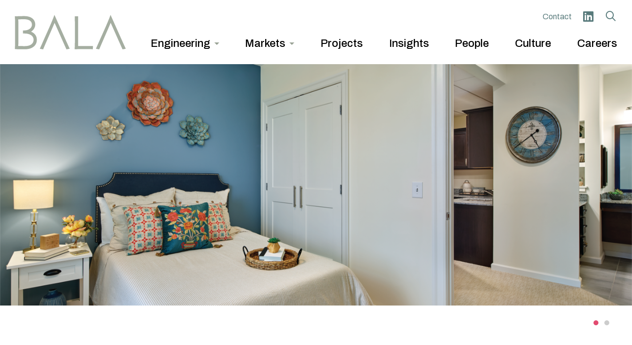

--- FILE ---
content_type: text/html; charset=UTF-8
request_url: https://www.bala.com/projects/arbor-terrace-mt-laurel
body_size: 10883
content:
<!DOCTYPE html>
<html lang="en" dir="ltr" prefix="content: http://purl.org/rss/1.0/modules/content/  dc: http://purl.org/dc/terms/  foaf: http://xmlns.com/foaf/0.1/  og: http://ogp.me/ns#  rdfs: http://www.w3.org/2000/01/rdf-schema#  schema: http://schema.org/  sioc: http://rdfs.org/sioc/ns#  sioct: http://rdfs.org/sioc/types#  skos: http://www.w3.org/2004/02/skos/core#  xsd: http://www.w3.org/2001/XMLSchema# ">
  <head>
    <!-- Google tag (gtag.js) --> <script async src=https://www.googletagmanager.com/gtag/js?id=G-7LNFQK7LRZ></script> <script> window.dataLayer = window.dataLayer || []; function gtag(){dataLayer.push(arguments);} gtag('js', new Date()); gtag('config', 'G-7LNFQK7LRZ'); </script>
    <meta charset="utf-8" />
<script async src="https://www.googletagmanager.com/gtag/js?id=UA-37429659-1"></script>
<script>window.dataLayer = window.dataLayer || [];function gtag(){dataLayer.push(arguments)};gtag("js", new Date());gtag("config", "UA-37429659-1", {"groups":"default","anonymize_ip":true});</script>
<meta property="og:site_name" content="Bala Consulting Engineers" />
<link rel="canonical" href="https://www.bala.com/projects/arbor-terrace-mt-laurel" />
<meta name="description" content="Capitol Senior Housing developed a new 86 unit, assisted living facility serving independent living, assisted living and memory care residents.  Bala’s structural team was chosen to perform the structural engineering for the building.

This 72,000 SF facility features dining spaces, a fitness center, theater room, art studio, sports theater, technology lounge, rehabilitation center, two-story water feature and a patio and courtyard." />
<meta property="og:title" content="Arbor Terrace - Mt. Laurel | Bala Consulting Engineers" />
<link rel="image_src" href="," />
<meta property="og:description" content="Capitol Senior Housing developed a new 86 unit, assisted living facility serving independent living, assisted living and memory care residents.  Bala’s structural team was chosen to perform the structural engineering for the building.

This 72,000 SF facility features dining spaces, a fitness center, theater room, art studio, sports theater, technology lounge, rehabilitation center, two-story water feature and a patio and courtyard.

The superstructure consists of concrete slabs on metal deck and composite ECOspan steel joists supported on steel beams and steel tube columns. The building also utilizes panelized, cold-formed load bearing walls for both vertical and lateral systems. The roof construction is wood sheathing over prefabricated wood roof trusses." />
<meta property="og:image" content="https://www.bala.com" />
<meta property="og:image:width" content="" />
<meta property="og:image:height" content="" />
<meta name="Generator" content="Drupal 8 (https://www.drupal.org)" />
<meta name="MobileOptimized" content="width" />
<meta name="HandheldFriendly" content="true" />
<meta name="viewport" content="width=device-width, initial-scale=1.0" />
<link rel="shortcut icon" href="/sites/default/files/favicon.png" type="image/png" />
<link rel="revision" href="https://www.bala.com/projects/arbor-terrace-mt-laurel" />

    <title>Arbor Terrace - Mt. Laurel | Bala Engineering</title>
    <link rel="stylesheet" media="all" href="/sites/default/files/css/css_VeNNBVGTp8J5mTmEgT63NLg2uWD7Fw9_BoHW6DGOR1g.css" />
<link rel="stylesheet" media="all" href="/sites/default/files/css/css_DX8ACy-RYXomBwwgJ7g-g9P94WvrDI1wP0bICeBflpw.css" />

    
<!--[if lte IE 8]>
<script src="/core/assets/vendor/html5shiv/html5shiv.min.js?v=3.7.3"></script>
<![endif]-->

    <meta name="google-site-verification" content="sHvGGIwFVsoHX39Qk2VO6ffmShrtMiL-BrhqJ2ZijCw" />

  </head>
  <body class="toolbar-themes toolbar-no-tabs toolbar-has-icons toolbar-themes-admin-theme--seven page-node-423 not-front-page no-sidebars path-node page-node-type-project">

        <a href="#main-content" class="visually-hidden focusable">
      Skip to main content
    </a>
    
      <div class="dialog-off-canvas-main-canvas" data-off-canvas-main-canvas>
    <div class="layout-container">

  <header role="banner">
    <div class="header-inner">
        <div class="region region-header">
      
<div id="block-mainlogo" class="main-logo block block-block-content block-block-content6d9c471e-5754-4f1b-9f49-7efa463e8b56">
  
    
      
            <div class="field field--name-body field--type-text-with-summary field--label-hidden field__item"><a href="/">
<?xml version="1.0" encoding="UTF-8"?>
<svg width="292px" height="91px" viewBox="0 0 292 91" version="1.1" xmlns="http://www.w3.org/2000/svg" xmlns:xlink="http://www.w3.org/1999/xlink">
    <title>Bala Consulting Engineers</title>
    <g id="main-logo" stroke="none" stroke-width="1" fill="none" fill-rule="evenodd">
        <g id="main-logo-group" fill="#A5AEA1">
            <path d="M142.812,86.203 C141.379,83.158 139.745,79.549 138.302,76.366 L137.604,74.82 C136.824,73.108 136.157,71.632 135.645,70.544 L104.166,0.195 L101.657,6.954 C100.082,11.193 93.744,26.273 90.813,32.968 L78.522,60.469 L65.749,89.451 L74.4,91 L75.849,87.618 C78.273,81.726 89.946,54.932 96.697,39.479 L98.276,35.82 C100.256,31.232 102.721,25.503 104.559,21.129 L128.915,75.895 C129.122,76.348 129.416,76.995 129.759,77.778 L130.241,78.868 C131.299,81.234 133.251,85.637 134.888,89.094 L135.78,90.978 L144.252,89.451 L142.812,86.203 Z M9.364,25.667 L9.364,68.865 C9.364,72.26 9.289,77.781 9.122,82.111 C14.033,82.292 24.078,82.458 26.29,82.458 C40.725,82.458 49.338,76.23 49.338,65.796 C49.338,55.368 40.005,49.146 24.372,49.146 L21.56,49.146 L21.56,41.169 L24.759,41.169 C36.486,41.169 44.995,34.812 44.995,26.048 C44.995,16.79 37.669,11.69 24.372,11.69 C21.953,11.69 18.621,11.758 14.488,11.886 L11.226,11.961 C10.482,11.982 9.778,12.003 9.122,12.018 C9.284,16.337 9.364,22.091 9.364,25.667 Z M57.936,65.924 C57.936,81.033 45.567,90.793 26.413,90.793 C26.206,90.793 4.794,90.701 2.781,90.378 L0.034,89.908 L0.263,87.148 C0.629,82.58 0.758,72.253 0.758,66.433 L0.758,28.224 C0.758,22.31 0.626,11.805 0.256,7.118 L0,3.861 L3.27,3.861 C4.883,3.861 7.94,3.753 10.9,3.648 L13.297,3.597 C16.138,3.504 21.354,3.341 24.372,3.341 C46.012,3.341 53.725,14.874 53.725,25.667 C53.725,33.093 49.501,40.184 42.651,44.346 C52.52,48.358 57.936,55.99 57.936,65.924 Z M290.238,86.203 C288.807,83.158 287.173,79.549 285.735,76.366 L285.034,74.82 C284.264,73.108 283.587,71.632 283.082,70.544 L251.599,0.195 L249.092,6.954 C247.521,11.193 241.176,26.273 238.248,32.968 L225.952,60.469 L213.18,89.451 L221.83,91 L223.281,87.618 C225.712,81.726 237.384,54.932 244.13,39.479 L245.709,35.82 C247.687,31.232 250.15,25.503 251.985,21.129 L276.347,75.895 C276.55,76.348 276.843,76.995 277.189,77.778 L277.681,78.868 C278.731,81.234 280.682,85.637 282.314,89.094 L283.21,90.978 L291.682,89.451 L290.238,86.203 Z M180.512,82.167 L205.334,82.167 L205.334,85.189 C205.334,85.666 205.304,86.094 205.27,86.508 C205.236,86.939 205.21,87.223 205.21,87.492 L205.21,90.573 L202.13,90.522 C195.129,90.394 188.735,90.394 180.643,90.394 C173.697,90.394 166.521,90.394 160.581,90.644 L157.242,90.783 L157.435,87.454 C157.676,83.062 157.939,71.915 157.939,66.154 L157.939,27.684 C157.939,22.5 157.812,13.515 157.683,6.909 L157.623,3.831 L166.347,3.831 L166.415,6.785 C166.538,12.573 166.538,20.742 166.538,25.134 L166.538,68.449 C166.538,71.687 166.464,77.685 166.364,82.305 C170.859,82.167 175.764,82.167 180.512,82.167 L180.512,82.167 Z" id="bala-logo"></path>
        </g>
    </g>
</svg>
</a></div>
      
  </div>

  </div>

        <div class="region region-header-menu">
    <nav role="navigation" aria-labelledby="block-headertopmenu-menu" id="block-headertopmenu" class="header-top-menu">
            
  <h2 class="visually-hidden" id="block-headertopmenu-menu">Header Top Menu</h2>
  

        

  
              <ul class="menu">
                          <li class="menu-item"
                      >
        <a href="/culture/locations" data-drupal-link-system-path="node/309">Contact</a>
              </li>
                      <li class="menu-item"
                      >
        <a href="https://www.linkedin.com/company/bala-consulting-engineers" class="linkedin">LinkedIn</a>
              </li>
                      <li class="menu-item"
                      >
        <a href="/search/node" class="search" data-drupal-link-system-path="search/node">Search</a>
              </li>
        </ul>
  

  </nav>
  
<div class="views-element-container menu-panels block block-views block-views-blockmenu-panels-block-1" id="block-views-block-menu-panels-block-1">
  
    
      <div><div class="view-rows">
    <div class="has-dropdown engineering views-row">	<span class="engineering"><i>Engineering</i></span>
	<div class="panel-wrap">
		<ul><li>  <div class="menu-chunk">
	<div class="plain-text">We engineer sustainable and technologically advanced solutions that exceed client expectations.</div>
</div>
</li><li>  <div class="menu-chunk">
	<div class="title"><a href="/engineering/mechanical">Mechanical</a></div>
	<div class="text">Designing energy efficient systems that integrate performance, wellness, and sustainability.</div>
</div>
  <div class="menu-chunk">
	<div class="title"><a href="/engineering/electrical">Electrical</a></div>
	<div class="text">Providing safe, sustainable, high quality power solutions to the built environment.</div>
</div>
  <div class="menu-chunk">
	<div class="title"><a href="/engineering/structures">Structures</a></div>
	<div class="text">Engineering the backbone of buildings on the front lines of design and construction.</div>
</div>
</li><li>  <div class="menu-chunk">
	<div class="title"><a href="/engineering/technology">Technology</a></div>
	<div class="text">Integrating the digital and physical worlds for meaningful interactions.</div>
</div>
  <div class="menu-chunk">
	<div class="title"><a href="/engineering/commissioning">Commissioning</a></div>
	<div class="text">Ensuring quality installation, functionality, and performance of building systems.</div>
</div>
  <div class="menu-chunk">
	<div class="title"><a href="/engineering/sustainability">Sustainability</a></div>
	<div class="text">Prioritizing sustainable design to better serve communities and give back to the planet.</div>
</div>
</li></ul>
	</div>
</div>
    <div class="has-dropdown markets views-row">	<span class="markets"><i>Markets</i></span>
	<div class="panel-wrap">
		<ul><li>  <div class="menu-chunk">
	<div class="title"><a href="/market/data-centers-mission-critical">Data Centers - Mission Critical</a></div>
	<div class="text">Specializing in the engineering and commissioning of critical systems infrastructure.</div>
</div>
  <div class="menu-chunk">
	<div class="title"><a href="/market/education-k-12">Education - K-12</a></div>
	<div class="text">Solving complex engineering challenges for K-12 public and private schools. </div>
</div>
  <div class="menu-chunk">
	<div class="title"><a href="/market/education-higher-education">Education - Higher Ed</a></div>
	<div class="text">Modernizing and shaping the future of higher education facilities. </div>
</div>
</li><li>  <div class="menu-chunk">
	<div class="title"><a href="/market/corporate">Corporate</a></div>
	<div class="text">Enabling flexible, collaborative office spaces that inspire employees. </div>
</div>
  <div class="menu-chunk">
	<div class="title"><a href="/market/real-estate-high-rise">Real Estate/High Rise</a></div>
	<div class="text">Designing built environments for commercial, residential, and institutional uses.</div>
</div>
  <div class="menu-chunk">
	<div class="title"><a href="/market/transportation">Transportation</a></div>
	<div class="text">Delivering new construction, expansion &amp; modernizations for transportation facilities.</div>
</div>
</li><li>  <div class="menu-chunk">
	<div class="title"><a href="/market/life-care">Life Care</a></div>
	<div class="text">Engineering the modernization of senior living for thriving communities.</div>
</div>
  <div class="menu-chunk">
	<div class="title"><a href="/market/life-sciences">Life Science</a></div>
	<div class="text">Adapting spaces to new lab technology and ever-evolving scientific research. </div>
</div>
  <div class="menu-chunk">
	<div class="title"><a href="/market/healthcare">Healthcare</a></div>
	<div class="text">Enabling the development of new, renovated and upgraded health systems and medical facilities. </div>
</div>
</li></ul>
	</div>
</div>
    <div class="no-dropdown projects views-row">	<a href="/projects" class="projects"><i>Projects</i></a>
</div>
    <div class="no-dropdown insights views-row">	<a href="/insights" class="insights"><i>Insights</i></a>
</div>
    <div class="no-dropdown people views-row">	<a href="/people" class="people"><i>People</i></a>
</div>
    <div class="no-dropdown culture views-row">	<a href="/culture" class="culture"><i>Culture</i></a>
</div>
    <div class="no-dropdown careers views-row">	<a href="/careers" class="careers"><i>Careers</i></a>
</div>
    <div class="no-dropdown search views-row">	<a href="/search/node" class="search"><i>Search</i></a>
</div>
    <div class="no-dropdown contact views-row">	<a href="/culture/locations" class="contact"><i>Contact</i></a>
</div>
</div>

</div>

  </div>
  
<div id="block-mobiletrigger" class="mobile-trigger-block block block-block-content block-block-contente2cc6f0e-b2d0-4fca-bfb6-96e1b319d3f3">
  
    
      
            <div class="field field--name-body field--type-text-with-summary field--label-hidden field__item"><a href="#" class="hamburger hamburger--slider mobile-trigger"> <span class="hamburger-box"> <span class="hamburger-inner"></span> </span></a></div>
      
  </div>

  </div>

    </div>
  </header>
  
  
  

  

    <div class="region region-highlighted">
    <div data-drupal-messages-fallback class="hidden"></div>

  </div>


        <div class="region region-preface-first">
      
<div class="views-element-container block block-views block-views-blockproject-detail-block-2" id="block-views-block-project-detail-block-2">
  
    
      <div><div class="js-view-dom-id-f0651ba978e5fd833aab1d4bafa82c7423933c33b25be4a5e446ce6ce47abf65">
  
  
  

  
  
  

  <div class="view-rows">
    <div class="views-row"><div class="views-field views-field-field-project-gallery-images"><div class="field-content">
<div id="flexslider-1" class="flexslider optionset-default imagestyle-header-image">
 
<ul class="slides">
    
<li>
      <img src="/sites/default/files/styles/header_image/public/2024-07/Mt.%20Laurel1.png?h=3cebe9f5&amp;itok=E_bseool" width="1440" height="550" alt="" typeof="foaf:Image" />



    </li>
<li>
      <img src="/sites/default/files/styles/header_image/public/2024-07/Mt.%20Laurel2.png?h=3cebe9f5&amp;itok=xKCm-PFd" width="1440" height="550" alt="" typeof="foaf:Image" />



    </li>
</ul>
</div>
</div></div></div>
</div>

    

  
  

  
  
</div>
</div>

  </div>

  </div>

  
   
  

  

  <main role="main">
    <a id="main-content" tabindex="-1"></a>
    <div class="layout-content">
        <div class="region region-content">
      
<div id="block-bala-page-title" class="padded-top block block-core block-page-title-block">
  
    
      
  <h1><span>Arbor Terrace - Mt. Laurel</span>
</h1>


  </div>
  
<div id="block-bala-content" class="block block-system block-system-main-block">
  
    
      
<article data-history-node-id="423" role="article" about="/projects/arbor-terrace-mt-laurel" class="node node--type-project node--promoted node--view-mode-full">

  
    

  
  <div class="node__content">
    
            <div class="field field--name-field-location field--type-string field--label-hidden field__item">Mount Laurel</div>
      
<div  class="project-details">
      
<div  class="project-left">
      
  <div class="field field--name-field-project-expertise field--type-entity-reference field--label-above">
    <div class="field__label">Expertise</div>
          <div class="field__items">
              <div class="field__item">Structural</div>
              </div>
      </div>

  <div class="field field--name-field-project-type field--type-entity-reference field--label-above">
    <div class="field__label">Project Type</div>
          <div class="field__items">
              <div class="field__item"><a href="/projects/type/lifecare" hreflang="en">LifeCare</a></div>
              </div>
      </div>

  <div class="field field--name-field-project-size field--type-string field--label-above">
    <div class="field__label">Size</div>
              <div class="field__item">72,000</div>
          </div>

  </div>

<div  class="project-right">
      
            <div class="field field--name-body field--type-text-with-summary field--label-hidden field__item"><p>Capitol Senior Housing developed a new 86 unit, assisted living facility serving independent living, assisted living and memory care residents.  Bala’s structural team was chosen to perform the structural engineering for the building.</p>

<p>This 72,000 SF facility features dining spaces, a fitness center, theater room, art studio, sports theater, technology lounge, rehabilitation center, two-story water feature and a patio and courtyard.</p>

<p>The superstructure consists of concrete slabs on metal deck and composite ECOspan steel joists supported on steel beams and steel tube columns. The building also utilizes panelized, cold-formed load bearing walls for both vertical and lateral systems. The roof construction is wood sheathing over prefabricated wood roof trusses.</p>
</div>
      
  </div>

  </div>

  </div>

</article>

  </div>
  
<div id="block-insertcss" class="block block-block-content block-block-content2467cf59-de23-4c19-a3bf-d79230138bb0">
  
    
      
            <div class="field field--name-body field--type-text-with-summary field--label-hidden field__item"><style type="text/css">
.page-node-type-basic-page #block-bala-page-title h1 {
    padding-top: 10px;
}
.blog-header .views-row h1.page-title {
    margin-bottom: 20px;
}

</style></div>
      
  </div>

  </div>

    </div>
    
    
  </main>

        <div class="footer-second">
        <div class="region region-footer-second">
      
<div id="block-footerlogo" class="footer-logo block block-block-content block-block-content629e4e15-9bae-498d-a841-8c56562a137e">
  
    
      
            <div class="field field--name-body field--type-text-with-summary field--label-hidden field__item"><a href="/"><?xml version="1.0" encoding="UTF-8"?>
<svg width="150px" height="47px" viewBox="0 0 150 47" version="1.1" xmlns="http://www.w3.org/2000/svg" xmlns:xlink="http://www.w3.org/1999/xlink">
    <title>footer-logo</title>
    <g id="Page-1" stroke="none" stroke-width="1" fill="none" fill-rule="evenodd">
        <g id="footer-logo" transform="translate(0.000000, 0.195000)" fill="#FFFFFF" fill-rule="nonzero">
            <path d="M73.4423105,44.2303605 C72.7053778,42.6644428 71.8650791,40.8084832 71.1230038,39.1715978 L70.7640513,38.3765539 C70.3629295,37.4961431 70.019919,36.7370972 69.7566185,36.1775838 L53.5682696,0 L52.2779945,3.47587441 C51.4680371,5.65581695 48.2086656,13.4108378 46.7013734,16.8537997 L40.38062,30.9964276 L33.8119939,45.9006727 L38.2608457,46.6972593 L39.0060065,44.9580365 C40.2525696,41.9280244 46.2555111,28.1489773 49.7272715,20.2021379 L50.5392859,18.3204654 C51.5575181,15.9610466 52.8251658,13.0148586 53.7703732,10.7654912 L66.2956576,38.929382 C66.4021091,39.1623412 66.5533012,39.4950665 66.7296919,39.8977311 L66.9775646,40.4582731 C67.5216503,41.6750091 68.5254832,43.93929 69.3673247,45.7170823 L69.8260434,46.6859457 L74.182843,45.9006727 L73.4423105,44.2303605 Z M4.81551827,13.0991971 L4.81551827,35.3141435 C4.81551827,37.0600517 4.77694887,39.8992739 4.69106767,42.1260139 C7.21659204,42.2190948 12.3823205,42.3044617 13.5198607,42.3044617 C20.9431847,42.3044617 25.3724947,39.1016587 25.3724947,33.7358836 C25.3724947,28.3731941 20.5729185,25.1734766 12.5335125,25.1734766 L11.0874171,25.1734766 L11.0874171,21.0712351 L12.7325306,21.0712351 C18.7632422,21.0712351 23.1390693,17.8020927 23.1390693,13.2951296 C23.1390693,8.53412278 19.3716102,5.91140351 12.5335125,5.91140351 C11.2895208,5.91140351 9.57601086,5.9463731 7.45057974,6.01219822 L5.77306793,6.05076762 C5.39045947,6.06156705 5.02842136,6.07236648 4.69106767,6.08008036 C4.77437758,8.3011636 4.81551827,11.260208 4.81551827,13.0991971 Z M29.7940908,33.8017087 C29.7940908,41.5716431 23.4332252,46.5908078 13.5831145,46.5908078 C13.4766629,46.5908078 2.46535611,46.543496 1.43015339,46.3773904 L0.0174847951,46.1356889 L0.135250033,44.7163349 C0.323468709,42.3672013 0.389808079,37.0564519 0.389808079,34.0634664 L0.389808079,14.4141565 C0.389808079,11.3728307 0.321925933,5.97054326 0.131650222,3.56021283 L0,1.88527232 L1.68162588,1.88527232 C2.51112513,1.88527232 4.08321391,1.82973238 5.6054196,1.77573522 L6.83809765,1.74950803 C8.29910656,1.70168197 10.9814798,1.6178578 12.5335125,1.6178578 C23.6620703,1.6178578 27.6285475,7.54880315 27.6285475,13.0991971 C27.6285475,16.918082 25.4563189,20.5646903 21.9336469,22.7050349 C27.0088658,24.7682408 29.7940908,28.693063 29.7940908,33.8017087 Z M149.25741,44.2303605 C148.521506,42.6644428 147.681208,40.8084832 146.941704,39.1715978 L146.581208,38.3765539 C146.185229,37.4961431 145.837076,36.7370972 145.577375,36.1775838 L129.386969,0 L128.097723,3.47587441 C127.289822,5.65581695 124.026851,13.4108378 122.521102,16.8537997 L116.197777,30.9964276 L109.629665,45.9006727 L114.078003,46.6972593 L114.824192,44.9580365 C116.074355,41.9280244 122.076782,28.1489773 125.545971,20.2021379 L126.357986,18.3204654 C127.375189,15.9610466 128.641809,13.0148586 129.585473,10.7654912 L142.113843,38.929382 C142.218238,39.1623412 142.368915,39.4950665 142.546849,39.8977311 L142.799864,40.4582731 C143.339836,41.6750091 144.343155,43.93929 145.182425,45.7170823 L145.6432,46.6859457 L150,45.9006727 L149.25741,44.2303605 Z M92.8298627,42.1548124 L105.594792,42.1548124 L105.594792,43.7089022 C105.594792,43.9542036 105.579364,44.1743063 105.561879,44.3872094 C105.544394,44.6088548 105.531024,44.7549043 105.531024,44.8932399 L105.531024,46.4776709 L103.947107,46.4514437 C100.346782,46.3856186 97.0586118,46.3856186 92.8972305,46.3856186 C89.3251898,46.3856186 85.6348695,46.3856186 82.5801729,46.5141833 L80.8630632,46.5856652 L80.9623151,44.8736981 C81.0862515,42.615074 81.2215015,36.8826325 81.2215015,33.9199882 L81.2215015,14.1364568 C81.2215015,11.4705398 81.1561906,6.8499256 81.0898513,3.45273277 L81.0589958,1.86984456 L85.5453885,1.86984456 L85.5803581,3.38896469 C85.6436119,6.36549393 85.6436119,10.5664731 85.6436119,12.8250972 L85.6436119,35.1002119 C85.6436119,36.7653815 85.6055567,39.849905 85.5541309,42.2257801 C87.8657236,42.1548124 90.3881625,42.1548124 92.8298627,42.1548124 L92.8298627,42.1548124 Z" id="bala-logo"></path>
        </g>
    </g>
</svg>
</a></div>
      
  </div>
<nav role="navigation" aria-labelledby="block-footermenu-menu" id="block-footermenu" class="footer-nav vnav discover-nav">
      
  <h2 id="block-footermenu-menu">Discover</h2>
  

        

  
              <ul class="menu">
                          <li class="menu-item"
                      >
        <a href="/insights" data-drupal-link-system-path="node/723">Insights</a>
              </li>
                      <li class="menu-item"
                      >
        <a href="/culture/locations" data-drupal-link-system-path="node/309">Offices</a>
              </li>
        </ul>
  

  </nav>
<nav role="navigation" aria-labelledby="block-mainnavigation-5-menu" id="block-mainnavigation-5" class="vnav engineering-nav footer-nav">
      
  <h2 id="block-mainnavigation-5-menu">Engineering</h2>
  

        

  
              <ul class="menu">
                          <li class="menu-item menu-mech"
                      >
        <a href="/engineering/mechanical" data-drupal-link-system-path="node/3">Mechanical</a>
              </li>
                      <li class="menu-item menu-elec"
                      >
        <a href="/engineering/electrical" data-drupal-link-system-path="node/4">Electrical</a>
              </li>
                      <li class="menu-item menu-stru"
                      >
        <a href="/engineering/structures" data-drupal-link-system-path="node/5">Structures</a>
              </li>
                      <li class="menu-item menu-tech"
                      >
        <a href="/engineering/technology" data-drupal-link-system-path="node/6">Technology</a>
              </li>
                      <li class="menu-item menu-comm"
                      >
        <a href="/engineering/commissioning" data-drupal-link-system-path="node/7">Commissioning</a>
              </li>
                      <li class="menu-item"
                      >
        <a href="/engineering/sustainability" data-drupal-link-system-path="node/802">Sustainability</a>
              </li>
        </ul>
  

  </nav>
  
<div id="block-footersociallinks" class="social-links block block-block-content block-block-contentcea8b283-44b9-4c7c-a9cd-513285798eae">
  
      <a name="contact" id="contact" class="page-anchor"></a>
    <h2><span>Contact</span></h2>
    
      
            <div class="field field--name-body field--type-text-with-summary field--label-hidden field__item"><div class="phone">610 649 8000</div>
<div class="email"><a href="mailto:info@bala.com">info@bala.com</a></div>
<div class="social">
<a href="https://www.linkedin.com/company/bala-consulting-engineers" target="_blank"><span class="fa fa-linkedin"></span></a>
<a href="https://www.instagram.com/bala_consulting_engineers/?hl=en" target="_blank"><span class="fa fa-instagram"></span></a>
<a href="https://www.youtube.com/@BalaConsultingEngineers" target="_blank"><span class="fa fa-youtube"></span></a>
</div></div>
      
  </div>

  </div>

    </div>
        <div class="footer-third">
        <div class="region region-footer-third">
      
<div id="block-footercopyright" class="footer-copyright block block-block-content block-block-contentf4bebb47-cfe9-4b77-a562-6fe24d4bfed3">
  
    
      
            <div class="field field--name-body field--type-text-with-summary field--label-hidden field__item"><p>© Bala Consulting Engineers, Inc.</p>
</div>
      
  </div>

  </div>

    </div>
  
</div>    <div class="mobile-menu-wrapper">
        <div class="region region-mobile-menu">
    <nav role="navigation" aria-labelledby="block-mainnavigation-menu" id="block-mainnavigation">
            
  <h2 class="visually-hidden" id="block-mainnavigation-menu">Mobile Menu - Main</h2>
  

        

  
              <ul class="menu">
                          <li class="menu-item menu-item--expanded menu-engi"
                      >
        <a href="/engineering" data-drupal-link-system-path="node/2">Engineering</a>
                    
              <ul class="menu">
                          <li class="menu-item menu-mech"
                      >
        <a href="/engineering/mechanical" data-drupal-link-system-path="node/3">Mechanical</a>
              </li>
                      <li class="menu-item menu-elec"
                      >
        <a href="/engineering/electrical" data-drupal-link-system-path="node/4">Electrical</a>
              </li>
                      <li class="menu-item menu-stru"
                      >
        <a href="/engineering/structures" data-drupal-link-system-path="node/5">Structures</a>
              </li>
                      <li class="menu-item menu-tech"
                      >
        <a href="/engineering/technology" data-drupal-link-system-path="node/6">Technology</a>
              </li>
                      <li class="menu-item menu-comm"
                      >
        <a href="/engineering/commissioning" data-drupal-link-system-path="node/7">Commissioning</a>
              </li>
                      <li class="menu-item"
                      >
        <a href="/engineering/sustainability" data-drupal-link-system-path="node/802">Sustainability</a>
              </li>
        </ul>
  
              </li>
                      <li class="menu-item menu-item--active-trail"
                      >
        <a href="/projects" data-drupal-link-system-path="node/29">Projects</a>
              </li>
                      <li class="menu-item"
                      >
        <a href="/people" data-drupal-link-system-path="node/11">People</a>
              </li>
                      <li class="menu-item"
                      >
        <a href="/culture" data-drupal-link-system-path="node/22">Culture</a>
              </li>
                      <li class="menu-item"
                      >
        <a href="/careers" data-drupal-link-system-path="node/23">Careers</a>
              </li>
                      <li class="menu-item menu-item--expanded"
                      >
        <a href="/culture/locations" data-drupal-link-system-path="node/309">Contact</a>
                    
              <ul class="menu">
                          <li class="menu-item"
                      >
        <a href="/locations/philadelphia" data-drupal-link-system-path="node/17">Philadelphia</a>
              </li>
                      <li class="menu-item"
                      >
        <a href="/locations/new-york" data-drupal-link-system-path="node/18">New York</a>
              </li>
                      <li class="menu-item"
                      >
        <a href="/locations/boston" data-drupal-link-system-path="node/19">Boston</a>
              </li>
                      <li class="menu-item"
                      >
        <a href="/locations/baltimore" data-drupal-link-system-path="node/20">Baltimore</a>
              </li>
                      <li class="menu-item"
                      >
        <a href="/locations/washington-dc" data-drupal-link-system-path="node/345">Washington, D.C.</a>
              </li>
        </ul>
  
              </li>
        </ul>
  

  </nav>
<nav role="navigation" aria-labelledby="block-footermenu-2-menu" id="block-footermenu-2">
            
  <h2 class="visually-hidden" id="block-footermenu-2-menu">Mobile Menu - Footer Menu</h2>
  

        

  
              <ul class="menu">
                          <li class="menu-item"
                      >
        <a href="/insights" data-drupal-link-system-path="node/723">Insights</a>
              </li>
                      <li class="menu-item"
                      >
        <a href="/culture/locations" data-drupal-link-system-path="node/309">Offices</a>
              </li>
        </ul>
  

  </nav>

  </div>

    </div>
   
  </div>

    
    <script type="application/json" data-drupal-selector="drupal-settings-json">{"path":{"baseUrl":"\/","scriptPath":null,"pathPrefix":"","currentPath":"node\/423","currentPathIsAdmin":false,"isFront":false,"currentLanguage":"en"},"pluralDelimiter":"\u0003","suppressDeprecationErrors":true,"google_analytics":{"account":"UA-37429659-1","trackOutbound":true,"trackMailto":true,"trackDownload":true,"trackDownloadExtensions":"7z|aac|arc|arj|asf|asx|avi|bin|csv|doc(x|m)?|dot(x|m)?|exe|flv|gif|gz|gzip|hqx|jar|jpe?g|js|mp(2|3|4|e?g)|mov(ie)?|msi|msp|pdf|phps|png|ppt(x|m)?|pot(x|m)?|pps(x|m)?|ppam|sld(x|m)?|thmx|qtm?|ra(m|r)?|sea|sit|tar|tgz|torrent|txt|wav|wma|wmv|wpd|xls(x|m|b)?|xlt(x|m)|xlam|xml|z|zip","trackColorbox":true},"field_group":{"html_element":{"mode":"default","context":"view","settings":{"id":"","classes":"project-left","element":"div","show_label":false,"label_element":"h3","attributes":"","effect":"none","speed":"fast"}}},"flexslider":{"optionsets":{"default":{"animation":"fade","animationSpeed":600,"direction":"horizontal","slideshow":true,"easing":"swing","smoothHeight":false,"reverse":false,"slideshowSpeed":7000,"animationLoop":true,"randomize":false,"startAt":0,"itemWidth":0,"itemMargin":0,"minItems":0,"maxItems":0,"move":0,"directionNav":true,"controlNav":true,"thumbCaptions":false,"thumbCaptionsBoth":false,"keyboard":true,"multipleKeyboard":false,"mousewheel":false,"touch":true,"prevText":"Previous","nextText":"Next","namespace":"flex-","selector":".slides \u003E li","sync":"","asNavFor":"","initDelay":0,"useCSS":true,"video":false,"pausePlay":false,"pauseText":"Pause","playText":"Play","pauseOnAction":true,"pauseOnHover":false,"controlsContainer":".flex-control-nav-container","manualControls":""}},"instances":{"flexslider-1":"default"}},"user":{"uid":0,"permissionsHash":"5c001fb6d33661f74508d1341ec71beeb291bdfe03d54591dc1c699df0fef2a7"}}</script>
<script src="/core/assets/vendor/jquery/jquery.min.js?v=3.5.1"></script>
<script src="/core/assets/vendor/jquery-once/jquery.once.min.js?v=2.2.3"></script>
<script src="/core/misc/drupalSettingsLoader.js?v=8.9.20"></script>
<script src="/core/misc/drupal.js?v=8.9.20"></script>
<script src="/core/misc/drupal.init.js?v=8.9.20"></script>
<script src="/modules/google_analytics/js/google_analytics.js?v=8.9.20"></script>
<script src="/themes/bala/js/macy.js?v=1.x"></script>
<script src="/themes/bala/js/imagesloaded.pkgd.min.js?v=1.x"></script>
<script src="/themes/bala/js/isotope.pkgd.min.js?v=1.x"></script>
<script src="/themes/bala/js/packery-mode.pkgd.min.js?v=1.x"></script>
<script src="/themes/bala/js/masonry-horizontal.js?v=1.x"></script>
<script src="/themes/bala/js/countUp-jquery.js?v=1.x"></script>
<script src="/themes/bala/js/countUp.js?v=1.x"></script>
<script src="/themes/bala/js/inView.js?v=1.x"></script>
<script src="/themes/bala/js/jquery.circliful.min.js?v=1.x"></script>
<script src="/themes/bala/js/slippry.min.js?v=1.x"></script>
<script src="/themes/bala/js/plyr.js?v=1.x"></script>
<script src="/themes/bala/js/funcs.js?v=1.x"></script>
<script src="/libraries/flexslider/jquery.flexslider-min.js?t1cj0y"></script>
<script src="/modules/flexslider/assets/js/flexslider.load.js?t1cj0y"></script>
<script src="/libraries/masonry/masonry.pkgd.min.js?v="></script>
<script src="/libraries/imagesloaded/imagesloaded.pkgd.min.js?v="></script>

    <script src="https://kit.fontawesome.com/327fe39889.js" crossorigin="anonymous"></script>
  </body>
</html>


--- FILE ---
content_type: text/css
request_url: https://www.bala.com/sites/default/files/css/css_DX8ACy-RYXomBwwgJ7g-g9P94WvrDI1wP0bICeBflpw.css
body_size: 34854
content:
@import url("https://fonts.googleapis.com/css2?family=Archivo:ital,wght@0,100&display=swap");@import url("https://fonts.googleapis.com/css2?family=Archivo:ital,wght@0,200&display=swap");@import url("https://fonts.googleapis.com/css2?family=Archivo:ital,wght@0,300&display=swap");@import url("https://fonts.googleapis.com/css2?family=Archivo:ital,wght@0,400&display=swap");@import url("https://fonts.googleapis.com/css2?family=Archivo:ital,wght@0,500&display=swap");@import url("https://fonts.googleapis.com/css2?family=Archivo:ital,wght@0,600&display=swap");@import url("https://fonts.googleapis.com/css2?family=Archivo:ital,wght@0,700&display=swap");@import url("https://fonts.googleapis.com/css2?family=Archivo:ital,wght@0,800&display=swap");@import url("https://fonts.googleapis.com/css2?family=Archivo:ital,wght@0,900&display=swap");@import url("https://fonts.googleapis.com/css2?family=Archivo:ital,wght@1,100&display=swap");@import url("https://fonts.googleapis.com/css2?family=Archivo:ital,wght@1,200&display=swap");@import url("https://fonts.googleapis.com/css2?family=Archivo:ital,wght@1,300&display=swap");@import url("https://fonts.googleapis.com/css2?family=Archivo:ital,wght@1,400&display=swap");@import url("https://fonts.googleapis.com/css2?family=Archivo:ital,wght@1,500&display=swap");@import url("https://fonts.googleapis.com/css2?family=Archivo:ital,wght@1,600&display=swap");@import url("https://fonts.googleapis.com/css2?family=Archivo:ital,wght@1,700&display=swap");@import url("https://fonts.googleapis.com/css2?family=Archivo:ital,wght@1,800&display=swap");@import url("https://fonts.googleapis.com/css2?family=Archivo:ital,wght@1,900&display=swap");.node--unpublished{background-color:#fff4f4;}
.hamburger{font:inherit;display:inline-block;overflow:visible;margin:0;padding:15px;cursor:pointer;transition-timing-function:linear;transition-duration:.15s;transition-property:opacity,filter;text-transform:none;color:inherit;border:0;background-color:transparent}.hamburger.is-active:hover,.hamburger:hover{opacity:1}.hamburger.is-active .hamburger-inner,.hamburger.is-active .hamburger-inner:after,.hamburger.is-active .hamburger-inner:before{background-color:#fff}.hamburger-box{position:relative;display:inline-block;width:40px;height:24px}.hamburger-inner{top:50%;display:block;margin-top:-2px}.hamburger-inner,.hamburger-inner:after,.hamburger-inner:before{position:absolute;width:40px;height:4px;transition-timing-function:ease;transition-duration:.15s;transition-property:transform;border-radius:4px;background-color:#fff}.hamburger-inner:after,.hamburger-inner:before{display:block;content:""}.hamburger-inner:before{top:-10px}.hamburger-inner:after{bottom:-10px}.hamburger--3dx .hamburger-box{perspective:80px}.hamburger--3dx .hamburger-inner{transition:transform .15s cubic-bezier(.645,.045,.355,1),background-color 0s cubic-bezier(.645,.045,.355,1) .1s}.hamburger--3dx .hamburger-inner:after,.hamburger--3dx .hamburger-inner:before{transition:transform 0s cubic-bezier(.645,.045,.355,1) .1s}.hamburger--3dx.is-active .hamburger-inner{transform:rotateY(180deg);background-color:transparent!important}.hamburger--3dx.is-active .hamburger-inner:before{transform:translate3d(0,10px,0) rotate(45deg)}.hamburger--3dx.is-active .hamburger-inner:after{transform:translate3d(0,-10px,0) rotate(-45deg)}.hamburger--3dx-r .hamburger-box{perspective:80px}.hamburger--3dx-r .hamburger-inner{transition:transform .15s cubic-bezier(.645,.045,.355,1),background-color 0s cubic-bezier(.645,.045,.355,1) .1s}.hamburger--3dx-r .hamburger-inner:after,.hamburger--3dx-r .hamburger-inner:before{transition:transform 0s cubic-bezier(.645,.045,.355,1) .1s}.hamburger--3dx-r.is-active .hamburger-inner{transform:rotateY(-180deg);background-color:transparent!important}.hamburger--3dx-r.is-active .hamburger-inner:before{transform:translate3d(0,10px,0) rotate(45deg)}.hamburger--3dx-r.is-active .hamburger-inner:after{transform:translate3d(0,-10px,0) rotate(-45deg)}.hamburger--3dy .hamburger-box{perspective:80px}.hamburger--3dy .hamburger-inner{transition:transform .15s cubic-bezier(.645,.045,.355,1),background-color 0s cubic-bezier(.645,.045,.355,1) .1s}.hamburger--3dy .hamburger-inner:after,.hamburger--3dy .hamburger-inner:before{transition:transform 0s cubic-bezier(.645,.045,.355,1) .1s}.hamburger--3dy.is-active .hamburger-inner{transform:rotateX(-180deg);background-color:transparent!important}.hamburger--3dy.is-active .hamburger-inner:before{transform:translate3d(0,10px,0) rotate(45deg)}.hamburger--3dy.is-active .hamburger-inner:after{transform:translate3d(0,-10px,0) rotate(-45deg)}.hamburger--3dy-r .hamburger-box{perspective:80px}.hamburger--3dy-r .hamburger-inner{transition:transform .15s cubic-bezier(.645,.045,.355,1),background-color 0s cubic-bezier(.645,.045,.355,1) .1s}.hamburger--3dy-r .hamburger-inner:after,.hamburger--3dy-r .hamburger-inner:before{transition:transform 0s cubic-bezier(.645,.045,.355,1) .1s}.hamburger--3dy-r.is-active .hamburger-inner{transform:rotateX(180deg);background-color:transparent!important}.hamburger--3dy-r.is-active .hamburger-inner:before{transform:translate3d(0,10px,0) rotate(45deg)}.hamburger--3dy-r.is-active .hamburger-inner:after{transform:translate3d(0,-10px,0) rotate(-45deg)}.hamburger--3dxy .hamburger-box{perspective:80px}.hamburger--3dxy .hamburger-inner{transition:transform .15s cubic-bezier(.645,.045,.355,1),background-color 0s cubic-bezier(.645,.045,.355,1) .1s}.hamburger--3dxy .hamburger-inner:after,.hamburger--3dxy .hamburger-inner:before{transition:transform 0s cubic-bezier(.645,.045,.355,1) .1s}.hamburger--3dxy.is-active .hamburger-inner{transform:rotateX(180deg) rotateY(180deg);background-color:transparent!important}.hamburger--3dxy.is-active .hamburger-inner:before{transform:translate3d(0,10px,0) rotate(45deg)}.hamburger--3dxy.is-active .hamburger-inner:after{transform:translate3d(0,-10px,0) rotate(-45deg)}.hamburger--3dxy-r .hamburger-box{perspective:80px}.hamburger--3dxy-r .hamburger-inner{transition:transform .15s cubic-bezier(.645,.045,.355,1),background-color 0s cubic-bezier(.645,.045,.355,1) .1s}.hamburger--3dxy-r .hamburger-inner:after,.hamburger--3dxy-r .hamburger-inner:before{transition:transform 0s cubic-bezier(.645,.045,.355,1) .1s}.hamburger--3dxy-r.is-active .hamburger-inner{transform:rotateX(180deg) rotateY(180deg) rotate(-180deg);background-color:transparent!important}.hamburger--3dxy-r.is-active .hamburger-inner:before{transform:translate3d(0,10px,0) rotate(45deg)}.hamburger--3dxy-r.is-active .hamburger-inner:after{transform:translate3d(0,-10px,0) rotate(-45deg)}.hamburger--arrow.is-active .hamburger-inner:before{transform:translate3d(-8px,0,0) rotate(-45deg) scaleX(.7)}.hamburger--arrow.is-active .hamburger-inner:after{transform:translate3d(-8px,0,0) rotate(45deg) scaleX(.7)}.hamburger--arrow-r.is-active .hamburger-inner:before{transform:translate3d(8px,0,0) rotate(45deg) scaleX(.7)}.hamburger--arrow-r.is-active .hamburger-inner:after{transform:translate3d(8px,0,0) rotate(-45deg) scaleX(.7)}.hamburger--arrowalt .hamburger-inner:before{transition:top .1s ease .1s,transform .1s cubic-bezier(.165,.84,.44,1)}.hamburger--arrowalt .hamburger-inner:after{transition:bottom .1s ease .1s,transform .1s cubic-bezier(.165,.84,.44,1)}.hamburger--arrowalt.is-active .hamburger-inner:before{top:0;transition:top .1s ease,transform .1s cubic-bezier(.895,.03,.685,.22) .1s;transform:translate3d(-8px,-10px,0) rotate(-45deg) scaleX(.7)}.hamburger--arrowalt.is-active .hamburger-inner:after{bottom:0;transition:bottom .1s ease,transform .1s cubic-bezier(.895,.03,.685,.22) .1s;transform:translate3d(-8px,10px,0) rotate(45deg) scaleX(.7)}.hamburger--arrowalt-r .hamburger-inner:before{transition:top .1s ease .1s,transform .1s cubic-bezier(.165,.84,.44,1)}.hamburger--arrowalt-r .hamburger-inner:after{transition:bottom .1s ease .1s,transform .1s cubic-bezier(.165,.84,.44,1)}.hamburger--arrowalt-r.is-active .hamburger-inner:before{top:0;transition:top .1s ease,transform .1s cubic-bezier(.895,.03,.685,.22) .1s;transform:translate3d(8px,-10px,0) rotate(45deg) scaleX(.7)}.hamburger--arrowalt-r.is-active .hamburger-inner:after{bottom:0;transition:bottom .1s ease,transform .1s cubic-bezier(.895,.03,.685,.22) .1s;transform:translate3d(8px,10px,0) rotate(-45deg) scaleX(.7)}.hamburger--arrowturn.is-active .hamburger-inner{transform:rotate(-180deg)}.hamburger--arrowturn.is-active .hamburger-inner:before{transform:translate3d(8px,0,0) rotate(45deg) scaleX(.7)}.hamburger--arrowturn.is-active .hamburger-inner:after{transform:translate3d(8px,0,0) rotate(-45deg) scaleX(.7)}.hamburger--arrowturn-r.is-active .hamburger-inner{transform:rotate(-180deg)}.hamburger--arrowturn-r.is-active .hamburger-inner:before{transform:translate3d(-8px,0,0) rotate(-45deg) scaleX(.7)}.hamburger--arrowturn-r.is-active .hamburger-inner:after{transform:translate3d(-8px,0,0) rotate(45deg) scaleX(.7)}.hamburger--boring .hamburger-inner,.hamburger--boring .hamburger-inner:after,.hamburger--boring .hamburger-inner:before{transition-property:none}.hamburger--boring.is-active .hamburger-inner{transform:rotate(45deg)}.hamburger--boring.is-active .hamburger-inner:before{top:0;opacity:0}.hamburger--boring.is-active .hamburger-inner:after{bottom:0;transform:rotate(-90deg)}.hamburger--collapse .hamburger-inner{top:auto;bottom:0;transition-delay:.13s;transition-timing-function:cubic-bezier(.55,.055,.675,.19);transition-duration:.13s}.hamburger--collapse .hamburger-inner:after{top:-20px;transition:top .2s cubic-bezier(.33333,.66667,.66667,1) .2s,opacity .1s linear}.hamburger--collapse .hamburger-inner:before{transition:top .12s cubic-bezier(.33333,.66667,.66667,1) .2s,transform .13s cubic-bezier(.55,.055,.675,.19)}.hamburger--collapse.is-active .hamburger-inner{transition-delay:.22s;transition-timing-function:cubic-bezier(.215,.61,.355,1);transform:translate3d(0,-10px,0) rotate(-45deg)}.hamburger--collapse.is-active .hamburger-inner:after{top:0;transition:top .2s cubic-bezier(.33333,0,.66667,.33333),opacity .1s linear .22s;opacity:0}.hamburger--collapse.is-active .hamburger-inner:before{top:0;transition:top .1s cubic-bezier(.33333,0,.66667,.33333) .16s,transform .13s cubic-bezier(.215,.61,.355,1) .25s;transform:rotate(-90deg)}.hamburger--collapse-r .hamburger-inner{top:auto;bottom:0;transition-delay:.13s;transition-timing-function:cubic-bezier(.55,.055,.675,.19);transition-duration:.13s}.hamburger--collapse-r .hamburger-inner:after{top:-20px;transition:top .2s cubic-bezier(.33333,.66667,.66667,1) .2s,opacity .1s linear}.hamburger--collapse-r .hamburger-inner:before{transition:top .12s cubic-bezier(.33333,.66667,.66667,1) .2s,transform .13s cubic-bezier(.55,.055,.675,.19)}.hamburger--collapse-r.is-active .hamburger-inner{transition-delay:.22s;transition-timing-function:cubic-bezier(.215,.61,.355,1);transform:translate3d(0,-10px,0) rotate(45deg)}.hamburger--collapse-r.is-active .hamburger-inner:after{top:0;transition:top .2s cubic-bezier(.33333,0,.66667,.33333),opacity .1s linear .22s;opacity:0}.hamburger--collapse-r.is-active .hamburger-inner:before{top:0;transition:top .1s cubic-bezier(.33333,0,.66667,.33333) .16s,transform .13s cubic-bezier(.215,.61,.355,1) .25s;transform:rotate(90deg)}.hamburger--elastic .hamburger-inner{top:2px;transition-timing-function:cubic-bezier(.68,-.55,.265,1.55);transition-duration:.275s}.hamburger--elastic .hamburger-inner:before{top:10px;transition:opacity .125s ease .275s}.hamburger--elastic .hamburger-inner:after{top:20px;transition:transform .275s cubic-bezier(.68,-.55,.265,1.55)}.hamburger--elastic.is-active .hamburger-inner{transition-delay:75ms;transform:translate3d(0,10px,0) rotate(135deg)}.hamburger--elastic.is-active .hamburger-inner:before{transition-delay:0s;opacity:0}.hamburger--elastic.is-active .hamburger-inner:after{transition-delay:75ms;transform:translate3d(0,-20px,0) rotate(-270deg)}.hamburger--elastic-r .hamburger-inner{top:2px;transition-timing-function:cubic-bezier(.68,-.55,.265,1.55);transition-duration:.275s}.hamburger--elastic-r .hamburger-inner:before{top:10px;transition:opacity .125s ease .275s}.hamburger--elastic-r .hamburger-inner:after{top:20px;transition:transform .275s cubic-bezier(.68,-.55,.265,1.55)}.hamburger--elastic-r.is-active .hamburger-inner{transition-delay:75ms;transform:translate3d(0,10px,0) rotate(-135deg)}.hamburger--elastic-r.is-active .hamburger-inner:before{transition-delay:0s;opacity:0}.hamburger--elastic-r.is-active .hamburger-inner:after{transition-delay:75ms;transform:translate3d(0,-20px,0) rotate(270deg)}.hamburger--emphatic{overflow:hidden}.hamburger--emphatic .hamburger-inner{transition:background-color .125s ease-in .175s}.hamburger--emphatic .hamburger-inner:before{left:0;transition:transform .125s cubic-bezier(.6,.04,.98,.335),top .05s linear .125s,left .125s ease-in .175s}.hamburger--emphatic .hamburger-inner:after{top:10px;right:0;transition:transform .125s cubic-bezier(.6,.04,.98,.335),top .05s linear .125s,right .125s ease-in .175s}.hamburger--emphatic.is-active .hamburger-inner{transition-delay:0s;transition-timing-function:ease-out;background-color:transparent!important}.hamburger--emphatic.is-active .hamburger-inner:before{top:-80px;left:-80px;transition:left .125s ease-out,top .05s linear .125s,transform .125s cubic-bezier(.075,.82,.165,1) .175s;transform:translate3d(80px,80px,0) rotate(45deg)}.hamburger--emphatic.is-active .hamburger-inner:after{top:-80px;right:-80px;transition:right .125s ease-out,top .05s linear .125s,transform .125s cubic-bezier(.075,.82,.165,1) .175s;transform:translate3d(-80px,80px,0) rotate(-45deg)}.hamburger--emphatic-r{overflow:hidden}.hamburger--emphatic-r .hamburger-inner{transition:background-color .125s ease-in .175s}.hamburger--emphatic-r .hamburger-inner:before{left:0;transition:transform .125s cubic-bezier(.6,.04,.98,.335),top .05s linear .125s,left .125s ease-in .175s}.hamburger--emphatic-r .hamburger-inner:after{top:10px;right:0;transition:transform .125s cubic-bezier(.6,.04,.98,.335),top .05s linear .125s,right .125s ease-in .175s}.hamburger--emphatic-r.is-active .hamburger-inner{transition-delay:0s;transition-timing-function:ease-out;background-color:transparent!important}.hamburger--emphatic-r.is-active .hamburger-inner:before{top:80px;left:-80px;transition:left .125s ease-out,top .05s linear .125s,transform .125s cubic-bezier(.075,.82,.165,1) .175s;transform:translate3d(80px,-80px,0) rotate(-45deg)}.hamburger--emphatic-r.is-active .hamburger-inner:after{top:80px;right:-80px;transition:right .125s ease-out,top .05s linear .125s,transform .125s cubic-bezier(.075,.82,.165,1) .175s;transform:translate3d(-80px,-80px,0) rotate(45deg)}.hamburger--minus .hamburger-inner:after,.hamburger--minus .hamburger-inner:before{transition:bottom .08s ease-out 0s,top .08s ease-out 0s,opacity 0s linear}.hamburger--minus.is-active .hamburger-inner:after,.hamburger--minus.is-active .hamburger-inner:before{transition:bottom .08s ease-out,top .08s ease-out,opacity 0s linear .08s;opacity:0}.hamburger--minus.is-active .hamburger-inner:before{top:0}.hamburger--minus.is-active .hamburger-inner:after{bottom:0}.hamburger--slider .hamburger-inner{top:2px}.hamburger--slider .hamburger-inner:before{top:10px;transition-timing-function:ease;transition-duration:.15s;transition-property:transform,opacity}.hamburger--slider .hamburger-inner:after{top:20px}.hamburger--slider.is-active .hamburger-inner{transform:translate3d(0,10px,0) rotate(45deg)}.hamburger--slider.is-active .hamburger-inner:before{transform:rotate(-45deg) translate3d(-5.71429px,-6px,0);opacity:0}.hamburger--slider.is-active .hamburger-inner:after{transform:translate3d(0,-20px,0) rotate(-90deg)}.hamburger--slider-r .hamburger-inner{top:2px}.hamburger--slider-r .hamburger-inner:before{top:10px;transition-timing-function:ease;transition-duration:.15s;transition-property:transform,opacity}.hamburger--slider-r .hamburger-inner:after{top:20px}.hamburger--slider-r.is-active .hamburger-inner{transform:translate3d(0,10px,0) rotate(-45deg)}.hamburger--slider-r.is-active .hamburger-inner:before{transform:rotate(45deg) translate3d(5.71429px,-6px,0);opacity:0}.hamburger--slider-r.is-active .hamburger-inner:after{transform:translate3d(0,-20px,0) rotate(90deg)}.hamburger--spin .hamburger-inner{transition-timing-function:cubic-bezier(.55,.055,.675,.19);transition-duration:.22s}.hamburger--spin .hamburger-inner:before{transition:top .1s ease-in .25s,opacity .1s ease-in}.hamburger--spin .hamburger-inner:after{transition:bottom .1s ease-in .25s,transform .22s cubic-bezier(.55,.055,.675,.19)}.hamburger--spin.is-active .hamburger-inner{transition-delay:.12s;transition-timing-function:cubic-bezier(.215,.61,.355,1);transform:rotate(225deg)}.hamburger--spin.is-active .hamburger-inner:before{top:0;transition:top .1s ease-out,opacity .1s ease-out .12s;opacity:0}.hamburger--spin.is-active .hamburger-inner:after{bottom:0;transition:bottom .1s ease-out,transform .22s cubic-bezier(.215,.61,.355,1) .12s;transform:rotate(-90deg)}.hamburger--spin-r .hamburger-inner{transition-timing-function:cubic-bezier(.55,.055,.675,.19);transition-duration:.22s}.hamburger--spin-r .hamburger-inner:before{transition:top .1s ease-in .25s,opacity .1s ease-in}.hamburger--spin-r .hamburger-inner:after{transition:bottom .1s ease-in .25s,transform .22s cubic-bezier(.55,.055,.675,.19)}.hamburger--spin-r.is-active .hamburger-inner{transition-delay:.12s;transition-timing-function:cubic-bezier(.215,.61,.355,1);transform:rotate(-225deg)}.hamburger--spin-r.is-active .hamburger-inner:before{top:0;transition:top .1s ease-out,opacity .1s ease-out .12s;opacity:0}.hamburger--spin-r.is-active .hamburger-inner:after{bottom:0;transition:bottom .1s ease-out,transform .22s cubic-bezier(.215,.61,.355,1) .12s;transform:rotate(90deg)}.hamburger--spring .hamburger-inner{top:2px;transition:background-color 0s linear .13s}.hamburger--spring .hamburger-inner:before{top:10px;transition:top .1s cubic-bezier(.33333,.66667,.66667,1) .2s,transform .13s cubic-bezier(.55,.055,.675,.19)}.hamburger--spring .hamburger-inner:after{top:20px;transition:top .2s cubic-bezier(.33333,.66667,.66667,1) .2s,transform .13s cubic-bezier(.55,.055,.675,.19)}.hamburger--spring.is-active .hamburger-inner{transition-delay:.22s;background-color:transparent!important}.hamburger--spring.is-active .hamburger-inner:before{top:0;transition:top .1s cubic-bezier(.33333,0,.66667,.33333) .15s,transform .13s cubic-bezier(.215,.61,.355,1) .22s;transform:translate3d(0,10px,0) rotate(45deg)}.hamburger--spring.is-active .hamburger-inner:after{top:0;transition:top .2s cubic-bezier(.33333,0,.66667,.33333),transform .13s cubic-bezier(.215,.61,.355,1) .22s;transform:translate3d(0,10px,0) rotate(-45deg)}.hamburger--spring-r .hamburger-inner{top:auto;bottom:0;transition-delay:0s;transition-timing-function:cubic-bezier(.55,.055,.675,.19);transition-duration:.13s}.hamburger--spring-r .hamburger-inner:after{top:-20px;transition:top .2s cubic-bezier(.33333,.66667,.66667,1) .2s,opacity 0s linear}.hamburger--spring-r .hamburger-inner:before{transition:top .1s cubic-bezier(.33333,.66667,.66667,1) .2s,transform .13s cubic-bezier(.55,.055,.675,.19)}.hamburger--spring-r.is-active .hamburger-inner{transition-delay:.22s;transition-timing-function:cubic-bezier(.215,.61,.355,1);transform:translate3d(0,-10px,0) rotate(-45deg)}.hamburger--spring-r.is-active .hamburger-inner:after{top:0;transition:top .2s cubic-bezier(.33333,0,.66667,.33333),opacity 0s linear .22s;opacity:0}.hamburger--spring-r.is-active .hamburger-inner:before{top:0;transition:top .1s cubic-bezier(.33333,0,.66667,.33333) .15s,transform .13s cubic-bezier(.215,.61,.355,1) .22s;transform:rotate(90deg)}.hamburger--stand .hamburger-inner{transition:transform 75ms cubic-bezier(.55,.055,.675,.19) .15s,background-color 0s linear 75ms}.hamburger--stand .hamburger-inner:before{transition:top 75ms ease-in 75ms,transform 75ms cubic-bezier(.55,.055,.675,.19) 0s}.hamburger--stand .hamburger-inner:after{transition:bottom 75ms ease-in 75ms,transform 75ms cubic-bezier(.55,.055,.675,.19) 0s}.hamburger--stand.is-active .hamburger-inner{transition:transform 75ms cubic-bezier(.215,.61,.355,1) 0s,background-color 0s linear .15s;transform:rotate(90deg);background-color:transparent!important}.hamburger--stand.is-active .hamburger-inner:before{top:0;transition:top 75ms ease-out .1s,transform 75ms cubic-bezier(.215,.61,.355,1) .15s;transform:rotate(-45deg)}.hamburger--stand.is-active .hamburger-inner:after{bottom:0;transition:bottom 75ms ease-out .1s,transform 75ms cubic-bezier(.215,.61,.355,1) .15s;transform:rotate(45deg)}.hamburger--stand-r .hamburger-inner{transition:transform 75ms cubic-bezier(.55,.055,.675,.19) .15s,background-color 0s linear 75ms}.hamburger--stand-r .hamburger-inner:before{transition:top 75ms ease-in 75ms,transform 75ms cubic-bezier(.55,.055,.675,.19) 0s}.hamburger--stand-r .hamburger-inner:after{transition:bottom 75ms ease-in 75ms,transform 75ms cubic-bezier(.55,.055,.675,.19) 0s}.hamburger--stand-r.is-active .hamburger-inner{transition:transform 75ms cubic-bezier(.215,.61,.355,1) 0s,background-color 0s linear .15s;transform:rotate(-90deg);background-color:transparent!important}.hamburger--stand-r.is-active .hamburger-inner:before{top:0;transition:top 75ms ease-out .1s,transform 75ms cubic-bezier(.215,.61,.355,1) .15s;transform:rotate(-45deg)}.hamburger--stand-r.is-active .hamburger-inner:after{bottom:0;transition:bottom 75ms ease-out .1s,transform 75ms cubic-bezier(.215,.61,.355,1) .15s;transform:rotate(45deg)}.hamburger--squeeze .hamburger-inner{transition-timing-function:cubic-bezier(.55,.055,.675,.19);transition-duration:75ms}.hamburger--squeeze .hamburger-inner:before{transition:top 75ms ease .12s,opacity 75ms ease}.hamburger--squeeze .hamburger-inner:after{transition:bottom 75ms ease .12s,transform 75ms cubic-bezier(.55,.055,.675,.19)}.hamburger--squeeze.is-active .hamburger-inner{transition-delay:.12s;transition-timing-function:cubic-bezier(.215,.61,.355,1);transform:rotate(45deg)}.hamburger--squeeze.is-active .hamburger-inner:before{top:0;transition:top 75ms ease,opacity 75ms ease .12s;opacity:0}.hamburger--squeeze.is-active .hamburger-inner:after{bottom:0;transition:bottom 75ms ease,transform 75ms cubic-bezier(.215,.61,.355,1) .12s;transform:rotate(-90deg)}.hamburger--vortex .hamburger-inner{transition-timing-function:cubic-bezier(.19,1,.22,1);transition-duration:.2s}.hamburger--vortex .hamburger-inner:after,.hamburger--vortex .hamburger-inner:before{transition-delay:.1s;transition-timing-function:linear;transition-duration:0s}.hamburger--vortex .hamburger-inner:before{transition-property:top,opacity}.hamburger--vortex .hamburger-inner:after{transition-property:bottom,transform}.hamburger--vortex.is-active .hamburger-inner{transition-timing-function:cubic-bezier(.19,1,.22,1);transform:rotate(765deg)}.hamburger--vortex.is-active .hamburger-inner:after,.hamburger--vortex.is-active .hamburger-inner:before{transition-delay:0s}.hamburger--vortex.is-active .hamburger-inner:before{top:0;opacity:0}.hamburger--vortex.is-active .hamburger-inner:after{bottom:0;transform:rotate(90deg)}.hamburger--vortex-r .hamburger-inner{transition-timing-function:cubic-bezier(.19,1,.22,1);transition-duration:.2s}.hamburger--vortex-r .hamburger-inner:after,.hamburger--vortex-r .hamburger-inner:before{transition-delay:.1s;transition-timing-function:linear;transition-duration:0s}.hamburger--vortex-r .hamburger-inner:before{transition-property:top,opacity}.hamburger--vortex-r .hamburger-inner:after{transition-property:bottom,transform}.hamburger--vortex-r.is-active .hamburger-inner{transition-timing-function:cubic-bezier(.19,1,.22,1);transform:rotate(-765deg)}.hamburger--vortex-r.is-active .hamburger-inner:after,.hamburger--vortex-r.is-active .hamburger-inner:before{transition-delay:0s}.hamburger--vortex-r.is-active .hamburger-inner:before{top:0;opacity:0}.hamburger--vortex-r.is-active .hamburger-inner:after{bottom:0;transform:rotate(-90deg)}
.circliful .outer{fill:transparent;stroke:#333;stroke-width:19.8;stroke-dasharray:534;transition:stroke-dashoffset 1s;-webkit-animation-play-state:running;-moz-transform:rotate(-89deg) translateX(-190px);}.circliful .inner{fill:transparent;stroke:orange;stroke-width:20;stroke-dasharray:534;transition:stroke-dashoffset 1s;-webkit-animation-play-state:running;-moz-transform:rotate(-89deg) translateX(-190px);stroke-dashoffset:0;}.circliful{overflow:visible !important;}.svg-container{width:100%;margin:0 auto;overflow:visible;position:relative;}svg .icon{font-family:FontAwesome;}.legend-line{white-space:nowrap;}.color-box{width:15px;height:15px;border-radius:2px;display:inline-block;float:left;padding-top:3px;margin:2px 5px 0 0;}
@-webkit-keyframes left-right{0%{-webkit-transform:translateY(-20%) translateX(-10%);transform:translateY(-20%) translateX(-10%);}100%{-webkit-transform:translateY(0%) translateX(10%);transform:translateY(0%) translateX(10%);}}@-o-keyframes left-right{0%{-o-transform:translateY(-20%) translateX(-10%);transform:translateY(-20%) translateX(-10%);}100%{-o-transform:translateY(0%) translateX(10%);transform:translateY(0%) translateX(10%);}}@keyframes left-right{0%{-webkit-transform:translateY(-20%) translateX(-10%);-o-transform:translateY(-20%) translateX(-10%);transform:translateY(-20%) translateX(-10%);}100%{-webkit-transform:translateY(0%) translateX(10%);-o-transform:translateY(0%) translateX(10%);transform:translateY(0%) translateX(10%);}}@-webkit-keyframes right-left{0%{-webkit-transform:translateY(0%) translateX(10%);transform:translateY(0%) translateX(10%);}100%{-webkit-transform:translateY(-20%) translateX(-10%);transform:translateY(-20%) translateX(-10%);}}@-o-keyframes right-left{0%{-o-transform:translateY(0%) translateX(10%);transform:translateY(0%) translateX(10%);}100%{-o-transform:translateY(-20%) translateX(-10%);transform:translateY(-20%) translateX(-10%);}}@keyframes right-left{0%{-webkit-transform:translateY(0%) translateX(10%);-o-transform:translateY(0%) translateX(10%);transform:translateY(0%) translateX(10%);}100%{-webkit-transform:translateY(-20%) translateX(-10%);-o-transform:translateY(-20%) translateX(-10%);transform:translateY(-20%) translateX(-10%);}}.sy-box.sy-loading{background:url("/images/sy-loader.gif") 50% 50% no-repeat;-webkit-background-size:32px 32px;background-size:32px;min-height:40px;}.sy-box.sy-loading .sy-slides-wrap,.sy-box.sy-loading .sy-pager{visibility:hidden;}.sy-slides-wrap{position:relative;height:100%;width:100%;}.sy-slides-wrap:hover .sy-controls{display:block;}.sy-slides-crop{height:100%;width:100%;position:absolute;overflow:hidden;}.sy-list{width:100%;height:100%;list-style:none;margin:0;padding:0;position:absolute;}.sy-list.horizontal{-webkit-transition:left ease;-o-transition:left ease;transition:left ease;}.sy-list.vertical{-webkit-transition:top ease;-o-transition:top ease;transition:top ease;}.sy-slide{position:absolute;width:100%;z-index:2;}.sy-slide.kenburns{width:140%;left:-20%;}.sy-slide.kenburns.useCSS{-webkit-transition-property:opacity;-o-transition-property:opacity;transition-property:opacity;}.sy-slide.kenburns.useCSS.sy-ken:nth-child(1n){-webkit-animation-name:left-right;-o-animation-name:left-right;animation-name:left-right;-webkit-animation-fill-mode:forwards;-o-animation-fill-mode:forwards;animation-fill-mode:forwards;}.sy-slide.kenburns.useCSS.sy-ken:nth-child(2n){-webkit-animation-name:right-left;-o-animation-name:right-left;animation-name:right-left;-webkit-animation-fill-mode:forwards;-o-animation-fill-mode:forwards;animation-fill-mode:forwards;}.sy-slide.sy-active{z-index:3;}.sy-slide > img{margin:0;padding:0;display:block;width:100%;border:0;}.sy-slide > a{margin:0;padding:0;display:block;width:100%;}.sy-slide > a > img{margin:0;padding:0;display:block;width:100%;border:0;}.sy-controls{display:none;list-style:none;height:100%;width:100%;position:absolute;padding:0;margin:0;}.sy-controls li{position:absolute;width:10%;min-width:4.2em;height:100%;z-index:33;}.sy-controls li.sy-prev{left:0;top:0;}.sy-controls li.sy-prev a:after{background-position:-5% 0;}.sy-controls li.sy-next{right:0;top:0;}.sy-controls li.sy-next a:after{background-position:105% 0;}.sy-controls li a{position:relative;width:100%;height:100%;display:block;text-indent:-9999px;}.sy-controls li a:link,.sy-controls li a:visited{opacity:0.4;}.sy-controls li a:hover,.sy-controls li a:focus{opacity:0.8;outline:none;}.sy-controls li a:after{content:"";background-image:url("/images/arrows.svg");background-repeat:no-repeat;-webkit-background-size:cover;background-size:cover;text-align:center;text-indent:0;line-height:2.8em;color:#111;font-weight:800;position:absolute;background-color:#fff;width:2.8em;height:2.8em;left:50%;top:50%;margin-top:-1.4em;margin-left:-1.4em;border-radius:50%;}@media only screen and (max-device-width:600px){.sy-controls{display:block;}.sy-controls li{min-width:2.1em;}.sy-controls li a:after{width:1.4em;height:1.4em;margin-top:-0.7em;margin-left:-0.7em;}}.sy-caption-wrap{position:absolute;bottom:2em;z-index:12;left:50%;}.sy-caption-wrap .sy-caption{position:relative;left:-50%;background-color:rgba(0,0,0,0.54);color:#fff;padding:0.4em 1em;border-radius:1.2em;}.sy-caption-wrap .sy-caption a:link,.sy-caption-wrap .sy-caption a:visited{color:#e24b70;font-weight:600;text-decoration:none;}.sy-caption-wrap .sy-caption a:hover,.sy-caption-wrap .sy-caption a:focus{text-decoration:underline;}@media only screen and (max-device-width:600px),screen and (max-width:600px){.sy-caption-wrap{left:0;bottom:0.4em;}.sy-caption-wrap .sy-caption{left:0;padding:0.2em 0.4em;font-size:0.92em;border-radius:0;}}.sy-pager{clear:both;display:block;width:100%;margin:1em 0 0;padding:0;list-style:none;text-align:center;}.sy-pager li{display:inline-block;width:1.2em;height:1.2em;margin:0 1em 0 0;border-radius:50%;}.sy-pager li.sy-active a{background-color:#e24b70;}.sy-pager li a{width:100%;height:100%;display:block;background-color:#ccc;text-indent:-9999px;-webkit-background-size:2em 2em;background-size:2em;border-radius:50%;}.sy-pager li a:link,.sy-pager li a:visited{opacity:1.0;}.sy-pager li a:hover,.sy-pager li a:focus{opacity:0.6;}.sy-filler{width:100%;}.sy-filler.ready{-webkit-transition:padding 600ms ease;-o-transition:padding 600ms ease;transition:padding 600ms ease;}
@keyframes plyr-progress{to{background-position:25px 0}}@keyframes plyr-popup{0%{opacity:.5;transform:translateY(10px)}to{opacity:1;transform:translateY(0)}}@keyframes plyr-fade-in{from{opacity:0}to{opacity:1}}.plyr{-moz-osx-font-smoothing:auto;-webkit-font-smoothing:subpixel-antialiased;direction:ltr;font-family:Avenir,"Avenir Next","Helvetica Neue","Segoe UI",Helvetica,Arial,sans-serif;font-variant-numeric:tabular-nums;font-weight:500;line-height:1.7;max-width:100%;min-width:200px;position:relative;text-shadow:none;transition:box-shadow .3s ease}.plyr audio,.plyr video{border-radius:inherit;height:auto;vertical-align:middle;width:100%}.plyr button{font:inherit;line-height:inherit;width:auto}.plyr:focus{outline:0}.plyr--full-ui{box-sizing:border-box}.plyr--full-ui *,.plyr--full-ui ::after,.plyr--full-ui ::before{box-sizing:inherit}.plyr--full-ui a,.plyr--full-ui button,.plyr--full-ui input,.plyr--full-ui label{touch-action:manipulation}.plyr__badge{background:#4a5764;border-radius:2px;color:#fff;font-size:9px;line-height:1;padding:3px 4px}.plyr--full-ui ::-webkit-media-text-track-container{display:none}.plyr__captions{animation:plyr-fade-in .3s ease;bottom:0;color:#fff;display:none;font-size:14px;left:0;padding:10px;position:absolute;text-align:center;transition:transform .4s ease-in-out;width:100%}.plyr__captions .plyr__caption{background:rgba(0,0,0,.8);border-radius:2px;-webkit-box-decoration-break:clone;box-decoration-break:clone;line-height:185%;padding:.2em .5em;white-space:pre-wrap}.plyr__captions .plyr__caption div{display:inline}.plyr__captions span:empty{display:none}@media (min-width:480px){.plyr__captions{font-size:16px;padding:20px}}@media (min-width:768px){.plyr__captions{font-size:18px}}.plyr--captions-active .plyr__captions{display:block}.plyr:not(.plyr--hide-controls) .plyr__controls:not(:empty)~.plyr__captions{transform:translateY(-40px)}.plyr__control{background:0 0;border:0;border-radius:3px;color:inherit;cursor:pointer;flex-shrink:0;overflow:visible;padding:7px;position:relative;transition:all .3s ease}.plyr__control svg{display:block;fill:currentColor;height:18px;pointer-events:none;width:18px}.plyr__control:focus{outline:0}.plyr__control.plyr__tab-focus{box-shadow:0 0 0 5px rgba(0,179,255,.5);outline:0}a.plyr__control{text-decoration:none}a.plyr__control::after,a.plyr__control::before{display:none}.plyr__control.plyr__control--pressed .icon--not-pressed,.plyr__control.plyr__control--pressed .label--not-pressed,.plyr__control:not(.plyr__control--pressed) .icon--pressed,.plyr__control:not(.plyr__control--pressed) .label--pressed{display:none}.plyr--audio .plyr__control.plyr__tab-focus,.plyr--audio .plyr__control:hover,.plyr--audio .plyr__control[aria-expanded=true]{background:#00b3ff;color:#fff}.plyr--video .plyr__control.plyr__tab-focus,.plyr--video .plyr__control:hover,.plyr--video .plyr__control[aria-expanded=true]{background:#00b3ff;color:#fff}.plyr__control--overlaid{background:rgba(0,179,255,.8);border:0;border-radius:100%;color:#fff;display:none;left:50%;padding:15px;position:absolute;top:50%;transform:translate(-50%,-50%);z-index:2}.plyr__control--overlaid svg{left:2px;position:relative}.plyr__control--overlaid:focus,.plyr__control--overlaid:hover{background:#00b3ff}.plyr--playing .plyr__control--overlaid{opacity:0;visibility:hidden}.plyr--full-ui.plyr--video .plyr__control--overlaid{display:block}.plyr--full-ui ::-webkit-media-controls{display:none}.plyr__controls{align-items:center;display:flex;justify-content:flex-end;text-align:center}.plyr__controls .plyr__progress__container{flex:1;min-width:0}.plyr__controls .plyr__controls__item{margin-left:2.5px}.plyr__controls .plyr__controls__item:first-child{margin-left:0;margin-right:auto}.plyr__controls .plyr__controls__item.plyr__progress__container{padding-left:2.5px}.plyr__controls .plyr__controls__item.plyr__time{padding:0 5px}.plyr__controls .plyr__controls__item.plyr__progress__container:first-child,.plyr__controls .plyr__controls__item.plyr__time+.plyr__time,.plyr__controls .plyr__controls__item.plyr__time:first-child{padding-left:0}.plyr__controls .plyr__controls__item.plyr__volume{padding-right:5px}.plyr__controls .plyr__controls__item.plyr__volume:first-child{padding-right:0}.plyr__controls:empty{display:none}.plyr--audio .plyr__controls{background:#fff;border-radius:inherit;color:#4a5764;padding:10px}.plyr--video .plyr__controls{background:linear-gradient(rgba(0,0,0,0),rgba(0,0,0,.7));border-bottom-left-radius:inherit;border-bottom-right-radius:inherit;bottom:0;color:#fff;left:0;padding:20px 5px 5px;position:absolute;right:0;transition:opacity .4s ease-in-out,transform .4s ease-in-out;z-index:3}@media (min-width:480px){.plyr--video .plyr__controls{padding:35px 10px 10px}}.plyr--video.plyr--hide-controls .plyr__controls{opacity:0;pointer-events:none;transform:translateY(100%)}.plyr [data-plyr=airplay],.plyr [data-plyr=captions],.plyr [data-plyr=fullscreen],.plyr [data-plyr=pip]{display:none}.plyr--airplay-supported [data-plyr=airplay],.plyr--captions-enabled [data-plyr=captions],.plyr--fullscreen-enabled [data-plyr=fullscreen],.plyr--pip-supported [data-plyr=pip]{display:inline-block}.plyr__menu{display:flex;position:relative}.plyr__menu .plyr__control svg{transition:transform .3s ease}.plyr__menu .plyr__control[aria-expanded=true] svg{transform:rotate(90deg)}.plyr__menu .plyr__control[aria-expanded=true] .plyr__tooltip{display:none}.plyr__menu__container{animation:plyr-popup .2s ease;background:rgba(255,255,255,.9);border-radius:4px;bottom:100%;box-shadow:0 1px 2px rgba(0,0,0,.15);color:#4a5764;font-size:16px;margin-bottom:10px;position:absolute;right:-3px;text-align:left;white-space:nowrap;z-index:3}.plyr__menu__container>div{overflow:hidden;transition:height .35s cubic-bezier(.4,0,.2,1),width .35s cubic-bezier(.4,0,.2,1)}.plyr__menu__container::after{border:4px solid transparent;border-top-color:rgba(255,255,255,.9);content:'';height:0;position:absolute;right:15px;top:100%;width:0}.plyr__menu__container [role=menu]{padding:7px}.plyr__menu__container [role=menuitem],.plyr__menu__container [role=menuitemradio]{margin-top:2px}.plyr__menu__container [role=menuitem]:first-child,.plyr__menu__container [role=menuitemradio]:first-child{margin-top:0}.plyr__menu__container .plyr__control{align-items:center;color:#4a5764;display:flex;font-size:14px;padding:4px 11px;-webkit-user-select:none;-moz-user-select:none;-ms-user-select:none;user-select:none;width:100%}.plyr__menu__container .plyr__control>span{align-items:inherit;display:flex;width:100%}.plyr__menu__container .plyr__control::after{border:4px solid transparent;content:'';position:absolute;top:50%;transform:translateY(-50%)}.plyr__menu__container .plyr__control--forward{padding-right:28px}.plyr__menu__container .plyr__control--forward::after{border-left-color:rgba(74,87,100,.8);right:5px}.plyr__menu__container .plyr__control--forward.plyr__tab-focus::after,.plyr__menu__container .plyr__control--forward:hover::after{border-left-color:currentColor}.plyr__menu__container .plyr__control--back{font-weight:500;margin:7px;margin-bottom:3px;padding-left:28px;position:relative;width:calc(100% - 14px)}.plyr__menu__container .plyr__control--back::after{border-right-color:rgba(74,87,100,.8);left:7px}.plyr__menu__container .plyr__control--back::before{background:#c1c9d1;box-shadow:0 1px 0 #fff;content:'';height:1px;left:0;margin-top:4px;overflow:hidden;position:absolute;right:0;top:100%}.plyr__menu__container .plyr__control--back.plyr__tab-focus::after,.plyr__menu__container .plyr__control--back:hover::after{border-right-color:currentColor}.plyr__menu__container .plyr__control[role=menuitemradio]{padding-left:7px}.plyr__menu__container .plyr__control[role=menuitemradio]::after,.plyr__menu__container .plyr__control[role=menuitemradio]::before{border-radius:100%}.plyr__menu__container .plyr__control[role=menuitemradio]::before{background:rgba(0,0,0,.1);content:'';display:block;flex-shrink:0;height:16px;margin-right:10px;transition:all .3s ease;width:16px}.plyr__menu__container .plyr__control[role=menuitemradio]::after{background:#fff;border:0;height:6px;left:12px;opacity:0;top:50%;transform:translateY(-50%) scale(0);transition:transform .3s ease,opacity .3s ease;width:6px}.plyr__menu__container .plyr__control[role=menuitemradio][aria-checked=true]::before{background:#00b3ff}.plyr__menu__container .plyr__control[role=menuitemradio][aria-checked=true]::after{opacity:1;transform:translateY(-50%) scale(1)}.plyr__menu__container .plyr__control[role=menuitemradio].plyr__tab-focus::before,.plyr__menu__container .plyr__control[role=menuitemradio]:hover::before{background:rgba(0,0,0,.1)}.plyr__menu__container .plyr__menu__value{align-items:center;display:flex;margin-left:auto;margin-right:-5px;overflow:hidden;padding-left:25px;pointer-events:none}.plyr--full-ui input[type=range]{-webkit-appearance:none;background:0 0;border:0;border-radius:26px;color:#00b3ff;display:block;height:19px;margin:0;padding:0;transition:box-shadow .3s ease;width:100%}.plyr--full-ui input[type=range]::-webkit-slider-runnable-track{background:0 0;border:0;border-radius:2.5px;height:5px;transition:box-shadow .3s ease;-webkit-user-select:none;user-select:none;background-image:linear-gradient(to right,currentColor var(--value,0),transparent var(--value,0))}.plyr--full-ui input[type=range]::-webkit-slider-thumb{background:#fff;border:0;border-radius:100%;box-shadow:0 1px 1px rgba(0,0,0,.15),0 0 0 1px rgba(35,41,47,.2);height:13px;position:relative;transition:all .2s ease;width:13px;-webkit-appearance:none;margin-top:-4px}.plyr--full-ui input[type=range]::-moz-range-track{background:0 0;border:0;border-radius:2.5px;height:5px;transition:box-shadow .3s ease;-moz-user-select:none;user-select:none}.plyr--full-ui input[type=range]::-moz-range-thumb{background:#fff;border:0;border-radius:100%;box-shadow:0 1px 1px rgba(0,0,0,.15),0 0 0 1px rgba(35,41,47,.2);height:13px;position:relative;transition:all .2s ease;width:13px}.plyr--full-ui input[type=range]::-moz-range-progress{background:currentColor;border-radius:2.5px;height:5px}.plyr--full-ui input[type=range]::-ms-track{background:0 0;border:0;border-radius:2.5px;height:5px;transition:box-shadow .3s ease;-ms-user-select:none;user-select:none;color:transparent}.plyr--full-ui input[type=range]::-ms-fill-upper{background:0 0;border:0;border-radius:2.5px;height:5px;transition:box-shadow .3s ease;-ms-user-select:none;user-select:none}.plyr--full-ui input[type=range]::-ms-fill-lower{background:0 0;border:0;border-radius:2.5px;height:5px;transition:box-shadow .3s ease;-ms-user-select:none;user-select:none;background:currentColor}.plyr--full-ui input[type=range]::-ms-thumb{background:#fff;border:0;border-radius:100%;box-shadow:0 1px 1px rgba(0,0,0,.15),0 0 0 1px rgba(35,41,47,.2);height:13px;position:relative;transition:all .2s ease;width:13px;margin-top:0}.plyr--full-ui input[type=range]::-ms-tooltip{display:none}.plyr--full-ui input[type=range]:focus{outline:0}.plyr--full-ui input[type=range]::-moz-focus-outer{border:0}.plyr--full-ui input[type=range].plyr__tab-focus::-webkit-slider-runnable-track{box-shadow:0 0 0 5px rgba(0,179,255,.5);outline:0}.plyr--full-ui input[type=range].plyr__tab-focus::-moz-range-track{box-shadow:0 0 0 5px rgba(0,179,255,.5);outline:0}.plyr--full-ui input[type=range].plyr__tab-focus::-ms-track{box-shadow:0 0 0 5px rgba(0,179,255,.5);outline:0}.plyr--full-ui.plyr--video input[type=range]::-webkit-slider-runnable-track{background-color:rgba(255,255,255,.25)}.plyr--full-ui.plyr--video input[type=range]::-moz-range-track{background-color:rgba(255,255,255,.25)}.plyr--full-ui.plyr--video input[type=range]::-ms-track{background-color:rgba(255,255,255,.25)}.plyr--full-ui.plyr--video input[type=range]:active::-webkit-slider-thumb{box-shadow:0 1px 1px rgba(0,0,0,.15),0 0 0 1px rgba(35,41,47,.2),0 0 0 3px rgba(255,255,255,.5)}.plyr--full-ui.plyr--video input[type=range]:active::-moz-range-thumb{box-shadow:0 1px 1px rgba(0,0,0,.15),0 0 0 1px rgba(35,41,47,.2),0 0 0 3px rgba(255,255,255,.5)}.plyr--full-ui.plyr--video input[type=range]:active::-ms-thumb{box-shadow:0 1px 1px rgba(0,0,0,.15),0 0 0 1px rgba(35,41,47,.2),0 0 0 3px rgba(255,255,255,.5)}.plyr--full-ui.plyr--audio input[type=range]::-webkit-slider-runnable-track{background-color:rgba(193,201,209,.66)}.plyr--full-ui.plyr--audio input[type=range]::-moz-range-track{background-color:rgba(193,201,209,.66)}.plyr--full-ui.plyr--audio input[type=range]::-ms-track{background-color:rgba(193,201,209,.66)}.plyr--full-ui.plyr--audio input[type=range]:active::-webkit-slider-thumb{box-shadow:0 1px 1px rgba(0,0,0,.15),0 0 0 1px rgba(35,41,47,.2),0 0 0 3px rgba(0,0,0,.1)}.plyr--full-ui.plyr--audio input[type=range]:active::-moz-range-thumb{box-shadow:0 1px 1px rgba(0,0,0,.15),0 0 0 1px rgba(35,41,47,.2),0 0 0 3px rgba(0,0,0,.1)}.plyr--full-ui.plyr--audio input[type=range]:active::-ms-thumb{box-shadow:0 1px 1px rgba(0,0,0,.15),0 0 0 1px rgba(35,41,47,.2),0 0 0 3px rgba(0,0,0,.1)}.plyr__poster{background-color:#000;background-position:50% 50%;background-repeat:no-repeat;background-size:contain;height:100%;left:0;opacity:0;position:absolute;top:0;transition:opacity .2s ease;width:100%;z-index:1}.plyr--stopped.plyr__poster-enabled .plyr__poster{opacity:1}.plyr__time{font-size:14px}.plyr__time+.plyr__time::before{content:'\2044';margin-right:10px}@media (max-width:767px){.plyr__time+.plyr__time{display:none}}.plyr--video .plyr__time{text-shadow:0 1px 1px rgba(0,0,0,.15)}.plyr__tooltip{background:rgba(255,255,255,.9);border-radius:3px;bottom:100%;box-shadow:0 1px 2px rgba(0,0,0,.15);color:#4a5764;font-size:14px;font-weight:500;left:50%;line-height:1.3;margin-bottom:10px;opacity:0;padding:5px 7.5px;pointer-events:none;position:absolute;transform:translate(-50%,10px) scale(.8);transform-origin:50% 100%;transition:transform .2s .1s ease,opacity .2s .1s ease;white-space:nowrap;z-index:2}.plyr__tooltip::before{border-left:4px solid transparent;border-right:4px solid transparent;border-top:4px solid rgba(255,255,255,.9);bottom:-4px;content:'';height:0;left:50%;position:absolute;transform:translateX(-50%);width:0;z-index:2}.plyr .plyr__control.plyr__tab-focus .plyr__tooltip,.plyr .plyr__control:hover .plyr__tooltip,.plyr__tooltip--visible{opacity:1;transform:translate(-50%,0) scale(1)}.plyr .plyr__control:hover .plyr__tooltip{z-index:3}.plyr__controls>.plyr__control:first-child .plyr__tooltip,.plyr__controls>.plyr__control:first-child+.plyr__control .plyr__tooltip{left:0;transform:translate(0,10px) scale(.8);transform-origin:0 100%}.plyr__controls>.plyr__control:first-child .plyr__tooltip::before,.plyr__controls>.plyr__control:first-child+.plyr__control .plyr__tooltip::before{left:16px}.plyr__controls>.plyr__control:last-child .plyr__tooltip{left:auto;right:0;transform:translate(0,10px) scale(.8);transform-origin:100% 100%}.plyr__controls>.plyr__control:last-child .plyr__tooltip::before{left:auto;right:16px;transform:translateX(50%)}.plyr__controls>.plyr__control:first-child .plyr__tooltip--visible,.plyr__controls>.plyr__control:first-child+.plyr__control .plyr__tooltip--visible,.plyr__controls>.plyr__control:first-child+.plyr__control.plyr__tab-focus .plyr__tooltip,.plyr__controls>.plyr__control:first-child+.plyr__control:hover .plyr__tooltip,.plyr__controls>.plyr__control:first-child.plyr__tab-focus .plyr__tooltip,.plyr__controls>.plyr__control:first-child:hover .plyr__tooltip,.plyr__controls>.plyr__control:last-child .plyr__tooltip--visible,.plyr__controls>.plyr__control:last-child.plyr__tab-focus .plyr__tooltip,.plyr__controls>.plyr__control:last-child:hover .plyr__tooltip{transform:translate(0,0) scale(1)}.plyr--video{background:#000;overflow:hidden}.plyr--video.plyr--menu-open{overflow:visible}.plyr__video-wrapper{background:#000;border-radius:inherit;overflow:hidden;position:relative;z-index:0}.plyr__video-embed,.plyr__video-wrapper--fixed-ratio{height:0;padding-bottom:56.25%}.plyr__video-embed iframe,.plyr__video-wrapper--fixed-ratio video{border:0;height:100%;left:0;position:absolute;top:0;-webkit-user-select:none;-moz-user-select:none;-ms-user-select:none;user-select:none;width:100%}.plyr--full-ui .plyr__video-embed>.plyr__video-embed__container{padding-bottom:240%;position:relative;transform:translateY(-38.28125%)}.plyr__progress{left:6.5px;margin-right:13px;position:relative}.plyr__progress input[type=range],.plyr__progress__buffer{margin-left:-6.5px;margin-right:-6.5px;width:calc(100% + 13px)}.plyr__progress input[type=range]{position:relative;z-index:2}.plyr__progress .plyr__tooltip{font-size:14px;left:0}.plyr__progress__buffer{-webkit-appearance:none;background:0 0;border:0;border-radius:100px;height:5px;left:0;margin-top:-2.5px;padding:0;position:absolute;top:50%}.plyr__progress__buffer::-webkit-progress-bar{background:0 0}.plyr__progress__buffer::-webkit-progress-value{background:currentColor;border-radius:100px;min-width:5px;transition:width .2s ease}.plyr__progress__buffer::-moz-progress-bar{background:currentColor;border-radius:100px;min-width:5px;transition:width .2s ease}.plyr__progress__buffer::-ms-fill{border-radius:100px;transition:width .2s ease}.plyr--video .plyr__progress__buffer{box-shadow:0 1px 1px rgba(0,0,0,.15);color:rgba(255,255,255,.25)}.plyr--audio .plyr__progress__buffer{color:rgba(193,201,209,.66)}.plyr--loading .plyr__progress__buffer{animation:plyr-progress 1s linear infinite;background-image:linear-gradient(-45deg,rgba(35,41,47,.6) 25%,transparent 25%,transparent 50%,rgba(35,41,47,.6) 50%,rgba(35,41,47,.6) 75%,transparent 75%,transparent);background-repeat:repeat-x;background-size:25px 25px;color:transparent}.plyr--video.plyr--loading .plyr__progress__buffer{background-color:rgba(255,255,255,.25)}.plyr--audio.plyr--loading .plyr__progress__buffer{background-color:rgba(193,201,209,.66)}.plyr__volume{align-items:center;display:flex;flex:1;position:relative}.plyr__volume input[type=range]{margin-left:5px;position:relative;z-index:2}@media (min-width:480px){.plyr__volume{max-width:90px}}@media (min-width:768px){.plyr__volume{max-width:110px}}.plyr--is-ios .plyr__volume{display:none!important}.plyr--is-ios.plyr--vimeo [data-plyr=mute]{display:none!important}.plyr:-webkit-full-screen{background:#000;border-radius:0!important;height:100%;margin:0;width:100%}.plyr:-ms-fullscreen{background:#000;border-radius:0!important;height:100%;margin:0;width:100%}.plyr:fullscreen{background:#000;border-radius:0!important;height:100%;margin:0;width:100%}.plyr:-webkit-full-screen video{height:100%}.plyr:-ms-fullscreen video{height:100%}.plyr:fullscreen video{height:100%}.plyr:-webkit-full-screen .plyr__video-wrapper{height:100%;position:static}.plyr:-ms-fullscreen .plyr__video-wrapper{height:100%;position:static}.plyr:fullscreen .plyr__video-wrapper{height:100%;position:static}.plyr:-webkit-full-screen.plyr--vimeo .plyr__video-wrapper{height:0;position:relative;top:50%;transform:translateY(-50%)}.plyr:-ms-fullscreen.plyr--vimeo .plyr__video-wrapper{height:0;position:relative;top:50%;transform:translateY(-50%)}.plyr:fullscreen.plyr--vimeo .plyr__video-wrapper{height:0;position:relative;top:50%;transform:translateY(-50%)}.plyr:-webkit-full-screen .plyr__control .icon--exit-fullscreen{display:block}.plyr:-ms-fullscreen .plyr__control .icon--exit-fullscreen{display:block}.plyr:fullscreen .plyr__control .icon--exit-fullscreen{display:block}.plyr:-webkit-full-screen .plyr__control .icon--exit-fullscreen+svg{display:none}.plyr:-ms-fullscreen .plyr__control .icon--exit-fullscreen+svg{display:none}.plyr:fullscreen .plyr__control .icon--exit-fullscreen+svg{display:none}.plyr:-webkit-full-screen.plyr--hide-controls{cursor:none}.plyr:-ms-fullscreen.plyr--hide-controls{cursor:none}.plyr:fullscreen.plyr--hide-controls{cursor:none}@media (min-width:1024px){.plyr:-webkit-full-screen .plyr__captions{font-size:21px}.plyr:-ms-fullscreen .plyr__captions{font-size:21px}.plyr:fullscreen .plyr__captions{font-size:21px}}.plyr:-webkit-full-screen{background:#000;border-radius:0!important;height:100%;margin:0;width:100%}.plyr:-webkit-full-screen video{height:100%}.plyr:-webkit-full-screen .plyr__video-wrapper{height:100%;position:static}.plyr:-webkit-full-screen.plyr--vimeo .plyr__video-wrapper{height:0;position:relative;top:50%;transform:translateY(-50%)}.plyr:-webkit-full-screen .plyr__control .icon--exit-fullscreen{display:block}.plyr:-webkit-full-screen .plyr__control .icon--exit-fullscreen+svg{display:none}.plyr:-webkit-full-screen.plyr--hide-controls{cursor:none}@media (min-width:1024px){.plyr:-webkit-full-screen .plyr__captions{font-size:21px}}.plyr:-moz-full-screen{background:#000;border-radius:0!important;height:100%;margin:0;width:100%}.plyr:-moz-full-screen video{height:100%}.plyr:-moz-full-screen .plyr__video-wrapper{height:100%;position:static}.plyr:-moz-full-screen.plyr--vimeo .plyr__video-wrapper{height:0;position:relative;top:50%;transform:translateY(-50%)}.plyr:-moz-full-screen .plyr__control .icon--exit-fullscreen{display:block}.plyr:-moz-full-screen .plyr__control .icon--exit-fullscreen+svg{display:none}.plyr:-moz-full-screen.plyr--hide-controls{cursor:none}@media (min-width:1024px){.plyr:-moz-full-screen .plyr__captions{font-size:21px}}.plyr:-ms-fullscreen{background:#000;border-radius:0!important;height:100%;margin:0;width:100%}.plyr:-ms-fullscreen video{height:100%}.plyr:-ms-fullscreen .plyr__video-wrapper{height:100%;position:static}.plyr:-ms-fullscreen.plyr--vimeo .plyr__video-wrapper{height:0;position:relative;top:50%;transform:translateY(-50%)}.plyr:-ms-fullscreen .plyr__control .icon--exit-fullscreen{display:block}.plyr:-ms-fullscreen .plyr__control .icon--exit-fullscreen+svg{display:none}.plyr:-ms-fullscreen.plyr--hide-controls{cursor:none}@media (min-width:1024px){.plyr:-ms-fullscreen .plyr__captions{font-size:21px}}.plyr--fullscreen-fallback{background:#000;border-radius:0!important;height:100%;margin:0;width:100%;bottom:0;left:0;position:fixed;right:0;top:0;z-index:10000000}.plyr--fullscreen-fallback video{height:100%}.plyr--fullscreen-fallback .plyr__video-wrapper{height:100%;position:static}.plyr--fullscreen-fallback.plyr--vimeo .plyr__video-wrapper{height:0;position:relative;top:50%;transform:translateY(-50%)}.plyr--fullscreen-fallback .plyr__control .icon--exit-fullscreen{display:block}.plyr--fullscreen-fallback .plyr__control .icon--exit-fullscreen+svg{display:none}.plyr--fullscreen-fallback.plyr--hide-controls{cursor:none}@media (min-width:1024px){.plyr--fullscreen-fallback .plyr__captions{font-size:21px}}.plyr__ads{border-radius:inherit;bottom:0;cursor:pointer;left:0;overflow:hidden;position:absolute;right:0;top:0;z-index:-1}.plyr__ads>div,.plyr__ads>div iframe{height:100%;position:absolute;width:100%}.plyr__ads::after{background:rgba(35,41,47,.8);border-radius:2px;bottom:10px;color:#fff;content:attr(data-badge-text);font-size:11px;padding:2px 6px;pointer-events:none;position:absolute;right:10px;z-index:3}.plyr__ads::after:empty{display:none}.plyr__cues{background:currentColor;display:block;height:5px;left:0;margin:-2.5px 0 0;opacity:.8;position:absolute;top:50%;width:3px;z-index:3}.plyr__preview-thumb{background-color:rgba(255,255,255,.9);border-radius:3px;bottom:100%;box-shadow:0 1px 2px rgba(0,0,0,.15);margin-bottom:10px;opacity:0;padding:3px;pointer-events:none;position:absolute;transform:translate(0,10px) scale(.8);transform-origin:50% 100%;transition:transform .2s .1s ease,opacity .2s .1s ease;z-index:2}.plyr__preview-thumb--is-shown{opacity:1;transform:translate(0,0) scale(1)}.plyr__preview-thumb::before{border-left:4px solid transparent;border-right:4px solid transparent;border-top:4px solid rgba(255,255,255,.9);bottom:-4px;content:'';height:0;left:50%;position:absolute;transform:translateX(-50%);width:0;z-index:2}.plyr__preview-thumb__image-container{background:#c1c9d1;border-radius:2px;overflow:hidden;position:relative;z-index:0}.plyr__preview-thumb__image-container img{height:100%;left:0;max-height:none;max-width:none;position:absolute;top:0;width:100%}.plyr__preview-thumb__time-container{bottom:6px;left:0;position:absolute;right:0;white-space:nowrap;z-index:3}.plyr__preview-thumb__time-container span{background-color:rgba(0,0,0,.55);border-radius:2px;color:#fff;font-size:14px;padding:3px 6px}.plyr__preview-scrubbing{bottom:0;filter:blur(1px);height:100%;left:0;margin:auto;opacity:0;overflow:hidden;position:absolute;right:0;top:0;transition:opacity .3s ease;width:100%;z-index:1}.plyr__preview-scrubbing--is-shown{opacity:1}.plyr__preview-scrubbing img{height:100%;left:0;max-height:none;max-width:none;object-fit:contain;position:absolute;top:0;width:100%}.plyr--no-transition{transition:none!important}.plyr__sr-only{clip:rect(1px,1px,1px,1px);overflow:hidden;border:0!important;height:1px!important;padding:0!important;position:absolute!important;width:1px!important}.plyr [hidden]{display:none!important}
body{margin:0;padding:0;font-family:"Archivo",sans-serif;}h1,h2,h3,h4,p{margin-top:0;}h1{font-size:36px;font-weight:700;}.sub-head,h2,#block-views-block-bios-block-2 > h2{font-size:26px;line-height:36px;font-weight:600;}h2 a{color:#000;}main p,main li{font-size:21px;font-weight:300;line-height:1.5;}main ul{margin-top:0;}@media (max-width:767px){main li{margin-bottom:10px;}}main .copy li,main .col li{margin-bottom:.75em;}main h4{font-size:21px;font-weight:300;line-height:1.5;color:#000;}main p:last-child{margin-bottom:0;}strong{font-weight:bold;}.intro-text{font-size:27px;line-height:1.4;color:#000;font-weight:300;}.intro-text strong{color:#000;font-weight:300;}@media (max-width:767px){.intro-text{font-size:24px;}}.intro-text-lg{font-size:32px;line-height:1.4;color:#000;font-weight:300;}.intro-text-lg strong{color:#000;font-weight:300;}@media (max-width:767px){.intro-text-lg{font-size:24px;}}.intro-text-xl{font-size:40px;line-height:1.4;color:#000;font-weight:300;}.intro-text-xl strong{color:#000;font-weight:300;}@media (max-width:767px){.intro-text-xl{font-size:24px;}}@media (max-width:767px){.insta-title{font-size:21px;}}a{text-decoration:none;color:#0a4ede;}img{max-width:100%;height:auto;}.element-invisible,.bio-with-location .views-exposed-form fieldset legend{overflow:hidden;display:inline-block;height:0;width:0;position:absolute;left:-20000em;}.contentwidth{max-width:1250px;margin-left:auto;margin-right:auto;padding-left:30px;padding-right:30px;-moz-box-sizing:border-box;-webkit-box-sizing:border-box;box-sizing:border-box;}.button{background-color:#286AA6;color:#fff;display:inline-block;vertical-align:middle;*vertical-align:auto;*zoom:1;*display:inline;-moz-border-radius:10px;-webkit-border-radius:10px;border-radius:10px;padding:7px 30px;font-size:24px;font-weight:100;text-decoration:none;}@media (max-width:767px){.button{padding-left:10px;padding-right:10px;}}.spaced-both{margin-top:50px;margin-bottom:50px;}.spaced-top{margin-top:50px;}.spaced-bottom{margin-bottom:50px;}.spaced-double-both{margin-top:100px;margin-bottom:100px;}.spaced-double-top{margin-top:100px;}.spaced-double-bottom{margin-bottom:100px;}.padded-both{padding-top:50px;padding-bottom:50px;}.padded-top{padding-top:50px;}.padded-bottom{padding-bottom:50px;}.padded-double-both{padding-top:100px;padding-bottom:100px;}.padded-double-top{padding-top:100px;}.padded-double-bottom{padding-bottom:100px;}.button-red{background-color:#0a4ede;color:#fff;display:inline-block;vertical-align:middle;*vertical-align:auto;*zoom:1;*display:inline;-moz-border-radius:0;-webkit-border-radius:0;border-radius:0;padding:7px 30px;font-size:24px;font-weight:100;text-decoration:none;}@media (max-width:767px){.button-red{padding-right:15px;padding-left:15px;}}.button-clear-white,.text-faded-image .image .inner .text .link a,.gradient-banner .link-button > a{background-color:transparent;color:#fff;display:inline-block;vertical-align:middle;*vertical-align:auto;*zoom:1;*display:inline;-moz-border-radius:30px;-webkit-border-radius:30px;border-radius:30px;padding:0 50px;line-height:52px;font-size:18px;font-weight:900;text-decoration:none;border:4px solid #fff;position:relative;-moz-transition:all 0.25s ease;-o-transition:all 0.25s ease;-webkit-transition:all 0.25s ease;transition:all 0.25s ease;overflow:hidden;}.button-clear-white:hover,.text-faded-image .image .inner .text .link a:hover,.gradient-banner .link-button > a:hover{color:#000;background-color:#fff;}@media (max-width:767px){.button-clear-white,.text-faded-image .image .inner .text .link a,.gradient-banner .link-button > a{padding-right:15px;padding-left:15px;}}.button-blue-grad,.featured-projects > .inner > .button-link a,.callout-with-text .cols .link-button a,.instagram .link-button > a{background-image:linear-gradient(to right,#1143aa,#06abeb);background-size:100% 100%;color:#fff;display:inline-block;vertical-align:middle;*vertical-align:auto;*zoom:1;*display:inline;-moz-border-radius:30px;-webkit-border-radius:30px;border-radius:30px;padding:0 50px;line-height:60px;font-size:18px;font-weight:900;text-decoration:none;position:relative;-moz-transition:all 0.5s ease;-o-transition:all 0.5s ease;-webkit-transition:all 0.5s ease;transition:all 0.5s ease;overflow:hidden;}.button-blue-grad:hover,.featured-projects > .inner > .button-link a:hover,.callout-with-text .cols .link-button a:hover,.instagram .link-button > a:hover{background-size:300% 100%;}@media (max-width:767px){.button-blue-grad,.featured-projects > .inner > .button-link a,.callout-with-text .cols .link-button a,.instagram .link-button > a{padding-right:15px;padding-left:15px;}}.centered-title .block > h2{text-align:center;}.breakout,.breakout-content,.breakout-title > h2{width:100vw;position:relative;left:50%;right:50%;margin-left:-50vw;margin-right:-50vw;}.breakout > .inner,.breakout-content > .inner,.breakout-title > h2 > .inner,.breakout > span,.breakout-content > span,.breakout-title > h2 > span{max-width:1250px;margin-left:auto;margin-right:auto;padding-left:30px;padding-right:30px;-moz-box-sizing:border-box;-webkit-box-sizing:border-box;box-sizing:border-box;}.breakout > span,.breakout-content > span,.breakout-title > h2 > span{display:block;}.grad-full,.para-item.full-banner-image:before{background-image:linear-gradient(90deg,#2b3695 0%,#2546a1 5%,#176fc0 14%,#00aeef 25%,#00a79d 44%,#8dc63f 62%,#ffd800 80%,#f7941d 99%,#f7941d 100%);}.grad-full-rev,.para-item.color-bar{background-image:linear-gradient(90deg,#ffcb05 0%,#d80b8c 52%,#bb1992 57%,#7938a1 68%,#4551ad 79%,#1f63b5 88%,#086eba 95%,#0072bc 100%);}.grad-orange,.para-item.link-list-block:before{background-image:linear-gradient(90deg,#ed1c24 0%,#ed683c 25%,#f3903f 51%,#fdc70c 77%,#fdca10 84%,#fed51b 90%,#fee72e 97%,#fff33b 100%);}.grad-blue-green,#block-bala-main-menu > .menu > li a:before,.hnav > .menu > li a:before,.menu-panels .view-rows > .views-row > a > i:before,.menu-panels .view-rows > .views-row > span > i:before,.menu-panels .view-rows > .views-row .panel-wrap:before,.featured-article-item.blue-green:before{background-image:linear-gradient(90deg,#00aeef 0%,#39b54a 100%);}.grad-yellow-blue,.featured-article-item.yellow-blue:before,.breakout-title > h2:before{background-image:linear-gradient(90deg,#ffcb05 0%,#d80b8c 52%,#bb1992 57%,#7938a1 68%,#4551ad 79%,#1f63b5 88%,#086eba 95%,#0072bc 100%);}.grad-green-yellow,.featured-article-item.green-yellow:before{background-image:linear-gradient(270deg,#e2e419 0%,#e2e419 1%,#d7df23 23%,#c8db2b 27%,#a2d141 35%,#64c164 45%,#10ab94 57%,#00a79d 60%,#009444 100%);}.page-anchor{position:relative;top:-220px;}body.toolbar-tray-open{margin-top:27px;margin-bottom:30px;padding-top:0 !important;}.block-local-tasks-block{position:fixed;bottom:0;left:0;right:0;z-index:9990;background-image:url('[data-uri]');background-size:100%;background-image:-webkit-gradient(linear,50% 0%,50% 100%,color-stop(0%,#333333),color-stop(100%,#000000));background-image:-moz-linear-gradient(#333333,#000000);background-image:-webkit-linear-gradient(#333333,#000000);background-image:linear-gradient(#333333,#000000);white-space:normal;margin:0;padding:0;-moz-box-shadow:0 0 5px rgba(0,0,0,0.4);-webkit-box-shadow:0 0 5px rgba(0,0,0,0.4);box-shadow:0 0 5px rgba(0,0,0,0.4);}.block-local-tasks-block > ul{list-style:none;margin:0;padding:0;display:-webkit-flex;display:flex;-webkit-justify-content:center;justify-content:center;}.block-local-tasks-block > ul li{margin:0;padding:0;}.block-local-tasks-block > ul li a{display:block;margin:0 10px;line-height:30px;color:#fff;text-decoration:none;text-transform:uppercase;font-size:12px;font-weight:bold;}ul.slides > li,.views-row{position:relative;}ul.slides > li .edit,ul.slides > li .views-field-edit-node,ul.slides > li .views-field-edit-term,.views-row .edit,.views-row .views-field-edit-node,.views-row .views-field-edit-term{position:absolute;top:10px;right:40px;display:none;z-index:9999;}ul.slides > li .edit a,ul.slides > li .views-field-edit-node a,ul.slides > li .views-field-edit-term a,.views-row .edit a,.views-row .views-field-edit-node a,.views-row .views-field-edit-term a{display:block;padding:0 15px;line-height:25px !important;font-weight:bold;font-size:13px !important;background:#000;text-decoration:none;}ul.slides > li .edit a:link,ul.slides > li .edit a:hover,ul.slides > li .edit a:visited,ul.slides > li .views-field-edit-node a:link,ul.slides > li .views-field-edit-node a:hover,ul.slides > li .views-field-edit-node a:visited,ul.slides > li .views-field-edit-term a:link,ul.slides > li .views-field-edit-term a:hover,ul.slides > li .views-field-edit-term a:visited,.views-row .edit a:link,.views-row .edit a:hover,.views-row .edit a:visited,.views-row .views-field-edit-node a:link,.views-row .views-field-edit-node a:hover,.views-row .views-field-edit-node a:visited,.views-row .views-field-edit-term a:link,.views-row .views-field-edit-term a:hover,.views-row .views-field-edit-term a:visited{color:#fff;}@media (min-width:1026px){ul.slides > li:hover .edit,ul.slides > li:hover .views-field-edit-node,ul.slides > li:hover .views-field-edit-term,.views-row:hover .edit,.views-row:hover .views-field-edit-node,.views-row:hover .views-field-edit-term{display:block;}}@media only screen and (min-width:768px) and (max-width:1025px){ul.slides > li:hover .edit,ul.slides > li:hover .views-field-edit-node,ul.slides > li:hover .views-field-edit-term,.views-row:hover .edit,.views-row:hover .views-field-edit-node,.views-row:hover .views-field-edit-term{display:block;}}.admin-info-panel{display:-webkit-flex;display:flex;-webkit-justify-content:flex-end;justify-content:flex-end;position:fixed;bottom:0;right:40px;z-index:9998;background-color:transparent;padding:0;font-size:12px;color:#fff;}.admin-info-panel > span{margin:0 10px;line-height:30px;}.admin-info-panel a{color:rgba(255,255,255,0.8);text-decoration:none;}.admin-info-panel .source > a{display:block;line-height:20px;width:20px;overflow:hidden;font-size:20px;color:#fff;}.messages{margin:50px 0;padding:10px 20px;border:1px solid #ccc;background-color:#f1f1f1;}.mobile-trigger-block{display:none;}@media (max-width:767px){.mobile-trigger-block{display:block;}}@media (max-width:767px){#block-bala-main-menu{display:none;}}#block-bala-main-menu .menu,.hnav .menu{list-style:none;margin:0;padding:0;}#block-bala-main-menu .menu li.menu-item--active-trail a,.hnav .menu li.menu-item--active-trail a{color:#000;}#block-bala-main-menu > .menu,.hnav > .menu{display:-webkit-flex;display:flex;position:relative;}@media (max-width:767px){#block-bala-main-menu > .menu,.hnav > .menu{display:block;}}#block-bala-main-menu > .menu > li,.hnav > .menu > li{margin-left:60px;position:relative;}@media only screen and (min-width:768px) and (max-width:1025px){#block-bala-main-menu > .menu > li,.hnav > .menu > li{margin-left:40px;}}#block-bala-main-menu > .menu > li a,.hnav > .menu > li a{display:block;text-decoration:none;font-size:22px;color:#000;-moz-transition:all 0.25s ease;-o-transition:all 0.25s ease;-webkit-transition:all 0.25s ease;transition:all 0.25s ease;position:relative;}#block-bala-main-menu > .menu > li a:before,.hnav > .menu > li a:before{display:block;content:"";position:absolute;top:100%;left:0;right:100%;height:2px;-moz-transition:all 0.5s ease;-o-transition:all 0.5s ease;-webkit-transition:all 0.5s ease;transition:all 0.5s ease;}body.path-frontpage #block-bala-main-menu > .menu > li a,body.path-frontpage
.hnav > .menu > li a{color:#fff;}@media (max-width:767px){body.path-frontpage #block-bala-main-menu > .menu > li a,body.path-frontpage
  .hnav > .menu > li a{color:#000;}}@media only screen and (min-width:768px) and (max-width:1025px){body.path-frontpage #block-bala-main-menu > .menu > li a,body.path-frontpage
  .hnav > .menu > li a{color:#000;}}body.header-fixed.path-frontpage #block-bala-main-menu > .menu > li a,body.header-fixed.path-frontpage
.hnav > .menu > li a{color:#000;}@media only screen and (min-width:768px) and (max-width:1025px){#block-bala-main-menu > .menu > li a,.hnav > .menu > li a{font-size:18px;}}#block-bala-main-menu > .menu > li a:hover,#block-bala-main-menu > .menu > li a.is-active,.hnav > .menu > li a:hover,.hnav > .menu > li a.is-active{color:#000;}#block-bala-main-menu > .menu > li a:hover:before,#block-bala-main-menu > .menu > li a.is-active:before,.hnav > .menu > li a:hover:before,.hnav > .menu > li a.is-active:before{right:0;}#block-bala-main-menu > .menu > li > .menu,.hnav > .menu > li > .menu{display:none;background-color:#fff;position:absolute;top:100%;left:0;width:160px;padding-top:10px;}#block-bala-main-menu > .menu > li > .menu:after,.hnav > .menu > li > .menu:after{content:"";display:block;position:absolute;top:7px;left:0;right:0;height:2px;background-color:#919990;}#block-bala-main-menu > .menu > li > .menu:before,.hnav > .menu > li > .menu:before{content:"";display:block;position:absolute;top:3px;left:10px;width:0;height:0;border-style:solid;border-width:0 5px 5px 5px;border-color:transparent transparent #919990 transparent;}#block-bala-main-menu > .menu > li > .menu li,.hnav > .menu > li > .menu li{display:block;background-color:#f7f7f7;}#block-bala-main-menu > .menu > li > .menu li a,.hnav > .menu > li > .menu li a{font-size:18px;padding:5px 10px;color:#919990;}#block-bala-main-menu > .menu > li > .menu li a:hover,.hnav > .menu > li > .menu li a:hover{color:#000;background-color:#f1f1f1;}#block-bala-main-menu > .menu > li > .menu li.menu-item--active-trail a,.hnav > .menu > li > .menu li.menu-item--active-trail a{color:#000;}#block-bala-main-menu > .menu > li.menu-item--active-trail > a:before,.hnav > .menu > li.menu-item--active-trail > a:before{right:0;}#block-bala-main-menu > .menu > li:first-child,.hnav > .menu > li:first-child{margin-left:0;}#block-bala-main-menu > .menu > li:last-child > .menu,.hnav > .menu > li:last-child > .menu{left:auto;right:0;}#block-bala-main-menu > .menu > li:last-child > .menu:before,.hnav > .menu > li:last-child > .menu:before{left:auto;right:10px;}.hnav.locations .menu{-webkit-justify-content:center;justify-content:center;}.hnav.locations .menu > li{margin:0 30px;}@media (max-width:767px){.hnav.locations .menu > li{margin:0;text-align:center;}}.hnav.locations{text-align:center;}.hnav.locations .menu li a{color:#000;}.vnav .menu{list-style:none;margin:0;padding:0;}.vnav .menu li a{display:block;}.footer-nav .menu li,.vnav.locations .menu li{margin-bottom:18px;}.footer-nav .menu li a,.vnav.locations .menu li a{font-size:14px;font-weight:500;}.footer-nav .menu li:last-child a,.vnav.locations .menu li:last-child a{margin-bottom:0;}@media (max-width:767px){.footer-nav{margin-bottom:30px;}}@media (max-width:767px){.vnav.locations{margin-bottom:30px;}}.region-content .sub-menu{max-width:1440px;margin-left:auto;margin-right:auto;padding-left:30px;padding-right:30px;}.sub-menu{width:100%;-moz-box-sizing:border-box;-webkit-box-sizing:border-box;box-sizing:border-box;}@media (max-width:767px){.sub-menu{display:none;}}.sub-menu .menu{list-style-image:none;display:-webkit-flex;display:flex;-webkit-justify-content:flex-end;justify-content:flex-end;margin:0;padding:0;}.sub-menu .menu li{display:block;}.sub-menu .menu li a{text-decoration:none;color:#919990;display:block;position:relative;padding:15px 0;font-size:16px;opacity:1;}@media only screen and (min-width:768px) and (max-width:1025px){.sub-menu .menu li a{font-size:14px;}}.sub-menu .menu li a:before{content:"";display:block;height:7px;width:100%;position:absolute;top:0;left:0;right:0;background-size:contain;background-repeat:repeat-y;opacity:1;}.sub-menu .menu li a:hover{color:#000;}.sub-menu .menu li a:hover:before{opacity:1;}.sub-menu .menu li.menu-item--active-trail{opacity:1;}.sub-menu .menu li.menu-item--active-trail a{color:#000;opacity:1;}.sub-menu .menu li.menu-item--active-trail a:before{opacity:1;}.sub-menu.sub-menu-ideation .menu li a{padding-right:50px;}.sub-menu.sub-menu-ideation .menu li:nth-child(1) a:before{background-color:#C6D2C3;}.sub-menu.sub-menu-ideation .menu li:nth-child(2) a:before{background-color:#B6A77A;}.sub-menu.sub-menu-ideation .menu li:nth-child(3) a:before{background-color:#EC5128;}.culture-sub-menu{width:80%;margin-left:auto;}@media only screen and (min-width:768px) and (max-width:1025px){.culture-sub-menu{width:100%;}}.culture-sub-menu .menu li{width:calc(100%/6);}.culture-sub-menu .menu li a{border-top-width:7px;border-top-style:solid;padding-top:8px;opacity:0.6;}.culture-sub-menu .menu li:nth-child(1) a{border-top-color:#c6d2c3;}.culture-sub-menu .menu li:nth-child(2) a{border-top-color:#b6a77a;}.culture-sub-menu .menu li:nth-child(3) a{border-top-color:#6d6e71;}.culture-sub-menu .menu li.menu-item--active-trail a{opacity:1;}.page-node-22 .culture-sub-menu .menu li{opacity:1;}.page-node-22 .culture-sub-menu .menu li a{opacity:1;}.engineering-sub-menu .menu{list-style-image:none;display:-webkit-flex;display:flex;margin:0;padding:0;}.engineering-sub-menu .menu li{width:calc(100%/5);border-top:none;padding-top:0;}.engineering-sub-menu .menu li.menu-comm a:before{background-image:url(/themes/bala/img/colorbar-comm.png);}.engineering-sub-menu .menu li.menu-cons a:before{background-image:url(/themes/bala/img/colorbar-cons.png);}.engineering-sub-menu .menu li.menu-elec a:before{background-image:url(/themes/bala/img/colorbar-elec.png);}.engineering-sub-menu .menu li.menu-mech a:before{background-image:url(/themes/bala/img/colorbar-mech.png);}.engineering-sub-menu .menu li.menu-stru a:before{background-image:url(/themes/bala/img/colorbar-stru.png);}.engineering-sub-menu .menu li.menu-tech a:before{background-image:url(/themes/bala/img/colorbar-tech.png);}.engineering-sub-menu .menu li.menu-sust a:before{background-image:url(/themes/bala/img/colorbar-sust.png);}#block-mainnavigation-2.engineering-sub-menu{width:80%;margin-left:auto;}@media only screen and (min-width:768px) and (max-width:1025px){#block-mainnavigation-2.engineering-sub-menu{width:100%;}}.page-node-2 .sub-menu .menu li a{opacity:1;}.page-node-2 .sub-menu .menu li a:before{opacity:1;}#block-mainnavigation-3.engineering-sub-menu .menu li a{opacity:1;}#block-mainnavigation-3.engineering-sub-menu .menu li a:before{opacity:1;}.hamburger--slider .hamburger-inner,.hamburger--slider .hamburger-inner:after,.hamburger--slider .hamburger-inner:before{background-color:#000 !important;border-radius:0;width:50px;height:6px;}.hamburger--slider .hamburger-inner:before{top:14px;}.hamburger--slider .hamburger-inner:after{top:28px;}.hamburger--slider.is-active .hamburger-inner:after{transform:translate3d(0,-28px,0) rotate(-90deg);}.mobile-menu-wrapper .hamburger-inner,.mobile-menu-wrapper .hamburger-inner:after,.mobile-menu-wrapper .hamburger-inner:before{background-color:#000;border-radius:0;width:50px;height:6px;}.mobile-menu-wrapper .hamburger-inner:before{top:14px;}.mobile-menu-wrapper .hamburger-inner:after{top:28px;}.mobile-menu-wrapper .hamburger--slider.is-active .hamburger-inner:after{transform:translate3d(0,-28px,0) rotate(-90deg);}.mobile-menu-wrapper .region-mobile-menu{position:absolute;right:0;background-color:rgba(0,0,0,0.9);width:400px;list-style:none;margin:0;padding:30px;-moz-box-sizing:border-box;-webkit-box-sizing:border-box;box-sizing:border-box;display:none;z-index:800;}@media (max-width:767px){.mobile-menu-wrapper .region-mobile-menu{width:300px;}}.mobile-menu-wrapper .region-mobile-menu nav ul{list-style:none;margin:0;padding:0;}.mobile-menu-wrapper .region-mobile-menu nav ul > li{display:block;position:relative;}.mobile-menu-wrapper .region-mobile-menu nav ul > li > a{display:inline-block;vertical-align:middle;*vertical-align:auto;*zoom:1;*display:inline;padding:5px 0;color:#aaaaaa;font-size:26px;text-decoration:none;}.mobile-menu-wrapper .region-mobile-menu nav ul > li.menu-item--active-trail > a{color:#fff;}.mobile-menu-wrapper .region-mobile-menu nav ul > li .sub-menu-trigger{position:absolute;right:0;top:0;}.mobile-menu-wrapper .region-mobile-menu nav ul > li > .menu{display:none;}.mobile-menu-wrapper .region-mobile-menu nav ul > li > .menu > li a{font-size:21px;padding-left:20px;}.mobile-menu-wrapper .region-mobile-menu nav ul > li > .menu > li.menu-item--active-trail a{color:#fff;}.not-front-page .mobile-menu-wrapper{display:none;top:26px;}@media (max-width:767px){.not-front-page .mobile-menu-wrapper{display:block;}}.not-front-page .mobile-menu-wrapper .hamburger-inner,.not-front-page .mobile-menu-wrapper .hamburger-inner:after,.not-front-page .mobile-menu-wrapper .hamburger-inner:before{background-color:#000;}.menu-panels.contextual-region{position:unset;}.menu-panels .view-rows{display:-webkit-flex;display:flex;-webkit-justify-content:space-between;justify-content:space-between;padding-left:50px;}@media (max-width:767px){.menu-panels .view-rows{display:block;padding-left:0;margin-bottom:40px;}}.menu-panels .view-rows > .views-row{position:unset;margin-left:10px;}.menu-panels .view-rows > .views-row:first-child{margin-left:0;}@media (max-width:767px){.menu-panels .view-rows > .views-row{margin-left:0;margin-bottom:0;padding:20px 30px;}}.menu-panels .view-rows > .views-row.contact,.menu-panels .view-rows > .views-row.search{display:none;}@media (max-width:767px){.menu-panels .view-rows > .views-row.contact,.menu-panels .view-rows > .views-row.search{display:block;}}@media (max-width:767px){.menu-panels .view-rows > .views-row.has-dropdown{margin-bottom:0;}}.menu-panels .view-rows > .views-row.has-dropdown > a i,.menu-panels .view-rows > .views-row.has-dropdown > span i{display:-webkit-flex;display:flex;-webkit-align-items:center;align-items:center;}.menu-panels .view-rows > .views-row.has-dropdown > a i:after,.menu-panels .view-rows > .views-row.has-dropdown > span i:after{content:"";display:block;width:0;height:0;border:0 solid transparent;border-right-width:5px;border-left-width:5px;border-top:5px solid #9aa396;margin-left:8px;}.menu-panels .view-rows > .views-row > a,.menu-panels .view-rows > .views-row > span{display:block;text-decoration:none;font-size:var(--menulinksize);color:#000;-moz-transition:all 0.25s ease;-o-transition:all 0.25s ease;-webkit-transition:all 0.25s ease;transition:all 0.25s ease;position:relative;z-index:10;cursor:pointer;padding:0 0 30px 0;font-weight:500;}@media (max-width:767px){.menu-panels .view-rows > .views-row > a,.menu-panels .view-rows > .views-row > span{font-size:24px;padding-bottom:0;margin-bottom:0;}}.menu-panels .view-rows > .views-row > a:before,.menu-panels .view-rows > .views-row > span:before{content:"";display:block;width:0;height:0;border:0 solid transparent;border-right-width:10px;border-left-width:10px;border-bottom:10px solid #16b1b1;position:absolute;bottom:0;left:50%;margin-left:-10px;display:none;}.menu-panels .view-rows > .views-row > a > i,.menu-panels .view-rows > .views-row > span > i{font-style:normal;position:relative;}.menu-panels .view-rows > .views-row > a > i:before,.menu-panels .view-rows > .views-row > span > i:before{display:block;content:"";position:absolute;top:100%;left:0;right:100%;height:2px;-moz-transition:all 0.25s ease;-o-transition:all 0.25s ease;-webkit-transition:all 0.25s ease;transition:all 0.25s ease;}@media (max-width:767px){.menu-panels .view-rows > .views-row > a > i:before,.menu-panels .view-rows > .views-row > span > i:before{display:none;}}body.path-frontpage .menu-panels .view-rows > .views-row > a,body.path-frontpage
.menu-panels .view-rows > .views-row > span{color:#fff;}@media (max-width:767px){body.path-frontpage .menu-panels .view-rows > .views-row > a,body.path-frontpage
  .menu-panels .view-rows > .views-row > span{color:#000;}}@media only screen and (min-width:768px) and (max-width:1025px){body.path-frontpage .menu-panels .view-rows > .views-row > a,body.path-frontpage
  .menu-panels .view-rows > .views-row > span{color:#000;}}body.header-fixed.path-frontpage .menu-panels .view-rows > .views-row > a,body.header-fixed.path-frontpage
.menu-panels .view-rows > .views-row > span{color:#000;}@media only screen and (min-width:768px) and (max-width:1025px){.menu-panels .view-rows > .views-row > a,.menu-panels .view-rows > .views-row > span{font-size:18px;}}.menu-panels .view-rows > .views-row > a:hover,.menu-panels .view-rows > .views-row > a.active,.menu-panels .view-rows > .views-row > span:hover,.menu-panels .view-rows > .views-row > span.active{color:#000;}.menu-panels .view-rows > .views-row > a:hover i:before,.menu-panels .view-rows > .views-row > a.active i:before,.menu-panels .view-rows > .views-row > span:hover i:before,.menu-panels .view-rows > .views-row > span.active i:before{right:0;}.menu-panels .view-rows > .views-row .panel-wrap{position:absolute;top:100%;left:0;right:0;background-color:#fff;visibility:hidden;opacity:0;-moz-transition:all 0.25s ease;-o-transition:all 0.25s ease;-webkit-transition:all 0.25s ease;transition:all 0.25s ease;z-index:9;padding:50px;}.menu-panels .view-rows > .views-row .panel-wrap:before{content:"";display:block;position:absolute;top:0;right:0;left:0;height:4px;}@media (max-width:767px){.menu-panels .view-rows > .views-row .panel-wrap{background-color:unset;padding:0;padding-left:30px;padding-top:20px;visibility:visible;position:relative;top:0;opacity:1;display:none;}.menu-panels .view-rows > .views-row .panel-wrap:before{display:none;}}.menu-panels .view-rows > .views-row .panel-wrap ul{list-style:none;margin:0;padding:0;display:grid;grid-column-gap:60px;column-gap:60px;grid-row-gap:30px;grid-template-columns:repeat(3,1fr);}@media (max-width:767px){.menu-panels .view-rows > .views-row .panel-wrap ul{grid-template-columns:repeat(1,1fr);}}@media (max-width:767px){.menu-panels .view-rows > .views-row .panel-wrap ul{display:block;}}.menu-panels .view-rows > .views-row .panel-wrap ul li .menu-chunk{margin-bottom:40px;}@media (max-width:767px){.menu-panels .view-rows > .views-row .panel-wrap ul li:last-child > .menu-chunk:last-child{margin-bottom:0;}}@media (hover:hover){.menu-panels .view-rows > .views-row.has-dropdown:hover a:before,.menu-panels .view-rows > .views-row.has-dropdown:hover span:before{display:block;}}@media (hover:hover) and (max-width:767px){.menu-panels .view-rows > .views-row.has-dropdown:hover a:before,.menu-panels .view-rows > .views-row.has-dropdown:hover span:before{display:none;}}@media (hover:hover){.menu-panels .view-rows > .views-row.has-dropdown:hover > .panel-wrap{opacity:1;visibility:visible;}.menu-panels .view-rows > .views-row:hover a i:before,.menu-panels .view-rows > .views-row:hover span i:before{right:0;}}.page-node-type-blog-post .menu-panels a.insights,.page-node-type-blog-post .menu-panels span.insights,.page-node-type-podcast .menu-panels a.insights,.page-node-type-podcast .menu-panels span.insights,.page-node-type-in-the-news .menu-panels a.insights,.page-node-type-in-the-news .menu-panels span.insights,.page-node-type-video .menu-panels a.insights,.page-node-type-video .menu-panels span.insights,.page-node-735 .menu-panels a.insights,.page-node-735 .menu-panels span.insights,.page-node-736 .menu-panels a.insights,.page-node-736 .menu-panels span.insights,.page-node-737 .menu-panels a.insights,.page-node-737 .menu-panels span.insights{color:#000;}.page-node-type-blog-post .menu-panels a.insights i:before,.page-node-type-blog-post .menu-panels span.insights i:before,.page-node-type-podcast .menu-panels a.insights i:before,.page-node-type-podcast .menu-panels span.insights i:before,.page-node-type-in-the-news .menu-panels a.insights i:before,.page-node-type-in-the-news .menu-panels span.insights i:before,.page-node-type-video .menu-panels a.insights i:before,.page-node-type-video .menu-panels span.insights i:before,.page-node-735 .menu-panels a.insights i:before,.page-node-735 .menu-panels span.insights i:before,.page-node-736 .menu-panels a.insights i:before,.page-node-736 .menu-panels span.insights i:before,.page-node-737 .menu-panels a.insights i:before,.page-node-737 .menu-panels span.insights i:before{right:0;}.page-node-type-engineering-category-page .menu-panels a.engineering,.page-node-type-engineering-category-page .menu-panels span.engineering{color:#000;}.page-node-type-engineering-category-page .menu-panels a.engineering i:before,.page-node-type-engineering-category-page .menu-panels span.engineering i:before{right:0;}.page-node-type-market-page .menu-panels a.markets,.page-node-type-market-page .menu-panels span.markets{color:#000;}.page-node-type-market-page .menu-panels a.markets i:before,.page-node-type-market-page .menu-panels span.markets i:before{right:0;}.page-node-type-bio .menu-panels a.people,.page-node-type-bio .menu-panels span.people{color:#000;}.page-node-type-bio .menu-panels a.people i:before,.page-node-type-bio .menu-panels span.people i:before{right:0;}.header-top-menu{margin-top:20px;}@media (max-width:767px){.header-top-menu{display:none;}}.header-top-menu ul.menu{list-style:none;margin:0;padding:0;display:-webkit-flex;display:flex;-webkit-justify-content:flex-end;justify-content:flex-end;-webkit-align-items:center;align-items:center;}.header-top-menu .menu-item{margin-left:20px;}.header-top-menu .menu-item a{font-size:16px;color:#597b7c;}body.path-frontpage .header-top-menu .menu-item a{color:#fff;}@media (max-width:767px){body.path-frontpage .header-top-menu .menu-item a{color:#597b7c;}}@media only screen and (min-width:768px) and (max-width:1025px){body.path-frontpage .header-top-menu .menu-item a{color:#597b7c;}}body.path-frontpage.header-fixed .header-top-menu .menu-item a{color:#597b7c;}.header-top-menu .menu-item a.linkedin{position:relative;height:26px;width:26px;text-indent:-20000em;overflow:hidden;display:block;}.header-top-menu .menu-item a.linkedin:before{content:"";font-family:'Font Awesome 6 Brands';display:inline-block;vertical-align:middle;*vertical-align:auto;*zoom:1;*display:inline;letter-spacing:normal;position:relative;top:-1px;display:block;position:absolute;top:0;right:0;bottom:0;left:3px;text-indent:0;font-size:24px;}.header-top-menu .menu-item a.search{position:relative;height:26px;width:26px;text-indent:-20000em;overflow:hidden;display:block;}.header-top-menu .menu-item a.search:before{content:"";font-family:'Font Awesome 6 Pro';display:inline-block;vertical-align:middle;*vertical-align:auto;*zoom:1;*display:inline;letter-spacing:normal;position:relative;top:-1px;display:block;position:absolute;top:2px;right:0;bottom:0;left:3px;text-indent:0;font-size:20px;font-weight:400;}.menu-chunk > .plain-text{font-size:33px;font-weight:600;line-height:1.2;}@media (max-width:767px){.menu-chunk > .plain-text{font-size:24px;}}.menu-chunk > .title a{display:-webkit-inline-flex;display:inline-flex;-webkit-align-items:center;align-items:center;font-size:var(--menulinksize);font-weight:500;color:#000;}@media (max-width:767px){.menu-chunk > .title a{font-size:18px;}}.menu-chunk > .title a:after{content:"";display:block;width:0;height:0;border:0 solid transparent;border-bottom-width:5px;border-top-width:5px;border-left:5px solid black;margin-left:10px;}@media (hover:hover){.menu-chunk > .title a:hover{color:var(--linkblue);}.menu-chunk > .title a:hover:after{border-left-color:var(--linkblue);}}.menu-chunk > .title a.active{color:var(--linkblue);}.menu-chunk > .title a.active:after{border-left-color:var(--linkblue);}.menu-chunk > .text{font-size:18px;line-height:1.5;font-weight:300;}@media (max-width:767px){.menu-chunk > .text{font-size:16px;}}:root{--headerheight:130px;--headerheightsmall:130px;--admintoolbar:27px;--linkblue:#0a4eb4;--menulinksize:22px;--palebg:#f3f5f8;--pagetitlesize:42px;}@media (max-width:767px){:root{--headerheight:63px;}}@media (max-width:767px){:root{--headerheightsmall:63px;}}.page-node-type-white-paper .region-preface-first{margin-bottom:50px;}body.fixy{overflow:hidden;}.page-node-type-engineering-category-page #block-bala-page-title,.page-node-type-page #block-bala-page-title{display:none;}body.not-front-page .header-inner{max-width:1440px;margin-left:auto;margin-right:auto;padding-left:30px;padding-right:30px;}body.not-front-page .layout-content{max-width:1250px;margin-left:auto;margin-right:auto;padding-left:30px;padding-right:30px;-moz-box-sizing:border-box;-webkit-box-sizing:border-box;box-sizing:border-box;}body.not-front-page .region-preface-first{max-width:1440px;margin-left:auto;margin-right:auto;}body.page-node-type-page .region-preface-first,body.page-node-type-engineering-category-page .region-preface-first,body.page-node-type-market-page .region-preface-first{max-width:100%;}body.page-node-type-page .layout-content,body.page-node-type-engineering-category-page .layout-content,body.page-node-type-market-page .layout-content{max-width:100%;padding-left:0;padding-right:0;}.block-views-blockheader-image-and-text-block-1{background-color:#f3f5f8;padding-bottom:40px;margin-bottom:40px;}.block-views-blockheader-image-and-text-block-1 .view-rows{max-width:1440px;margin-left:auto;margin-right:auto;padding-left:30px;padding-right:30px;text-align:center;}@media (max-width:767px){.block-views-blockheader-image-and-text-block-1 .view-rows{padding-left:20px;padding-right:20px;}}.block-views-blockheader-image-and-text-block-1 .header-text{padding-top:100px;padding-bottom:70px;max-width:800px;margin-left:auto;margin-right:auto;}@media (max-width:767px){.block-views-blockheader-image-and-text-block-1 .header-text{padding-bottom:15px;padding-top:50px;}}.block-views-blockheader-image-and-text-block-1 .header-text h1{font-size:var(--pagetitlesize);font-weight:500;margin-bottom:30px;}.block-views-blockheader-image-and-text-block-1 .header-text p{font-size:24px;font-weight:300;line-height:1.4;}.block-views-blockheader-image-and-text-block-1 .header-image{margin-bottom:0;}.page-node-type-basic-page #block-bala-page-title h1{color:#636466;font-size:42px;text-align:center;font-weight:500;}.header-image{position:relative;margin-bottom:60px;}.header-image img{max-width:1440px;width:100%;}@media (max-width:767px){.header-image{overflow:hidden;height:350px;}.header-image img{height:350px;width:auto;position:absolute;right:-30%;top:0;z-index:1;}}.header-image .header-text{max-width:1250px;margin-left:auto;margin-right:auto;padding-left:30px;padding-right:30px;-moz-box-sizing:border-box;-webkit-box-sizing:border-box;box-sizing:border-box;position:relative;z-index:10;color:#fff;}.header-image .header-text .header-text-inner{max-width:48%;position:absolute;top:60px;left:50%;transform:translateX(-50%);text-align:center;}@media (max-width:767px){.header-image .header-text .header-text-inner{top:30px;left:30px;right:30px;max-width:100%;transform:translateX(0);}}@media only screen and (min-width:768px) and (max-width:1025px){.header-image .header-text .header-text-inner{top:30px;max-width:75%;}}@media only screen and (min-width:768px) and (max-width:1025px){.header-image .header-text h1{font-size:22px;line-height:30px;}}.header-image .header-text p{font-size:28px;line-height:38px;color:#fff;}@media (max-width:767px){.header-image .header-text p{font-size:22px;line-height:30px;}}@media only screen and (min-width:768px) and (max-width:1025px){.header-image .header-text p{font-size:22px;line-height:30px;}}.header-image.locations .header-text .header-text-inner{top:-220px;max-width:100%;width:100%;}@media (max-width:767px){.header-image.locations .header-text .header-text-inner{top:-85px;}}.header-image.locations .header-text .header-text-inner h1{font-size:120px;color:rgba(255,255,255,0.5);font-weight:900;}@media (max-width:767px){.header-image.locations .header-text .header-text-inner h1{font-size:45px;}}.header-image.title_hidden .header-text h1{display:none;}.header-magazine .header-image .header-static{position:absolute;top:25px;left:30px;right:30px;color:#b3bfb1;font-size:14px;font-weight:bold;}.header-magazine .header-image .header-static strong{color:#fff;}body.page-node-type-magazine-article .header-magazine .header-image .header-static{top:45px;}@media only screen and (min-width:768px) and (max-width:1025px){body.page-node-type-magazine-article .header-magazine .header-image .header-static{top:20px;}}@media only screen and (min-width:768px) and (max-width:1025px){.header-magazine .header-image .header-static{top:10px;}}.header-magazine .header-image .header-text-inner{top:90px;max-width:57%;}@media only screen and (min-width:768px) and (max-width:1025px){.header-magazine .header-image .header-text-inner{max-width:75%;top:90px;}}@media (max-width:767px){.header-magazine .header-image .header-text-inner{max-width:100%;top:120px;}}.header-magazine .header-image .header-text-inner h1{font-size:88px;line-height:1.1;font-weight:bold;text-shadow:0 5px 15px rgba(0,0,0,0.6);text-transform:none;}@media (min-width:1026px){.header-magazine .header-image .header-text-inner h1{font-size:7vw;}}@media only screen and (min-width:768px) and (max-width:1025px){.header-magazine .header-image .header-text-inner h1{font-size:8vw;}}@media (max-width:767px){.header-magazine .header-image .header-text-inner h1{font-size:42px;}}body.page-node-type-magazine-article .header-magazine .header-image .header-text-inner h1{font-size:60px;}@media (min-width:1026px){body.page-node-type-magazine-article .header-magazine .header-image .header-text-inner h1{font-size:5vw;}}@media only screen and (min-width:768px) and (max-width:1025px){body.page-node-type-magazine-article .header-magazine .header-image .header-text-inner h1{font-size:4vw;}}@media (max-width:767px){body.page-node-type-magazine-article .header-magazine .header-image .header-text-inner h1{font-size:32px;}}.header-magazine .header-image .header-text-inner .copy{border-left:4px solid #0a4ede;padding-left:20px;}.header-magazine .header-image .header-text-inner .copy p{font-size:21px;line-height:32px;font-weight:500;}.header-magazine .header-image .header-text-inner .copy p a{color:#ffcc00;}@media only screen and (min-width:768px) and (max-width:1025px){.header-magazine .header-image .header-text-inner .copy p{font-size:16px;line-height:1.5;}}@media (max-width:767px){.header-magazine .header-image .header-text-inner .copy p{font-size:16px;line-height:1.5;}}body.one-sidebar.sidebar-second main{display:-webkit-flex;display:flex;-webkit-justify-content:space-between;justify-content:space-between;width:100%;max-width:1280px;margin-left:auto;margin-right:auto;padding-left:20px;padding-right:20px;-moz-box-sizing:border-box;-webkit-box-sizing:border-box;box-sizing:border-box;position:relative;}@media (max-width:767px){body.one-sidebar.sidebar-second main{display:block;}}body.one-sidebar.sidebar-second main a#main-content{position:absolute;left:0;top:0;}body.one-sidebar.sidebar-second main .layout-content{width:67%;padding-left:0;padding-right:0;margin-right:auto;margin-left:0;}@media (max-width:767px){body.one-sidebar.sidebar-second main .layout-content{width:auto;}}body.one-sidebar.sidebar-second main .layout-sidebar-second{width:20%;}@media (max-width:767px){body.one-sidebar.sidebar-second main .layout-sidebar-second{width:auto;margin-top:40px;padding-top:40px;border-top:5px solid #ccc;}}.ideation-banner .views-row{background-color:#000;padding-top:20px;padding-bottom:20px;}.ideation-banner .views-row .inner{max-width:1250px;margin-left:auto;margin-right:auto;padding-left:30px;padding-right:30px;-moz-box-sizing:border-box;-webkit-box-sizing:border-box;box-sizing:border-box;display:-webkit-flex;display:flex;-webkit-justify-content:flex-start;justify-content:flex-start;-webkit-align-items:center;align-items:center;}@media (max-width:767px){.ideation-banner .views-row .inner > a{display:-webkit-flex;display:flex;-webkit-justify-content:flex-start;justify-content:flex-start;}}.ideation-banner .views-row .inner img{height:43px;width:auto;margin-right:10px;}.banner-logo{background-color:#000;padding-top:20px;padding-bottom:20px;}.banner-logo .field--name-body{max-width:1250px;margin-left:auto;margin-right:auto;padding-left:30px;padding-right:30px;-moz-box-sizing:border-box;-webkit-box-sizing:border-box;box-sizing:border-box;}.banner-logo .field--name-body img{height:43px;width:auto;}.page-toc{background-color:#fff;padding-top:20px;padding-bottom:20px;position:sticky;top:var(--headerheight);z-index:100;-moz-transition:all 0.25s ease;-o-transition:all 0.25s ease;-webkit-transition:all 0.25s ease;transition:all 0.25s ease;margin-bottom:20px;}@media (max-width:767px){.page-toc{display:none;}}body.toolbar-fixed .page-toc{top:calc(var(--headerheight) + var(--admintoolbar));}.page-toc > ul{max-width:1440px;margin-left:auto;margin-right:auto;padding-left:30px;padding-right:30px;list-style:none;margin-top:0;margin-bottom:0;padding:0;display:-webkit-flex;display:flex;-webkit-justify-content:center;justify-content:center;-webkit-align-items:center;align-items:center;}.page-toc > ul > li{margin:0 10px;}.page-toc > ul > li a{display:block;-moz-border-radius:20px;-webkit-border-radius:20px;border-radius:20px;line-height:40px;padding:0 20px;background-color:var(--palebg);color:#000;font-size:16px;font-weight:600;text-align:center;}.centered{text-align:center;}.back-to-top{margin-top:50px;margin-bottom:50px;}.back-to-top .field--name-body a{font-weight:600;color:#000;}.flex-control-nav{position:relative;width:auto;right:0;bottom:0;max-width:1200px;margin-left:auto;margin-right:auto;text-align:right;}.flex-control-paging{bottom:-30px;padding-left:20px;padding-right:20px;}.flex-control-paging li a{height:10px;width:10px;text-align:initial;background-color:#ccc;-moz-box-shadow:none;-webkit-box-shadow:none;box-shadow:none;border:none;-moz-border-radius:5px;-webkit-border-radius:5px;border-radius:5px;}.flex-control-paging li a.flex-active{background-color:#e24b70;}nav.pager{width:100%;margin-bottom:100px;margin-top:50px;}nav.pager .pager__items{list-style:none;margin:0;padding:0;display:-webkit-flex;display:flex;-webkit-justify-content:center;justify-content:center;}nav.pager .pager__items li{margin:0 4px;}nav.pager .pager__items li a{color:#000;}.views-grid.two .view-rows{display:grid;grid-column-gap:20px;column-gap:20px;grid-row-gap:40px;grid-template-columns:repeat(2,1fr);}@media (max-width:767px){.views-grid.two .view-rows{grid-template-columns:repeat(1,1fr);}}.views-grid.three .view-rows{display:grid;grid-column-gap:20px;column-gap:20px;grid-row-gap:40px;grid-template-columns:repeat(3,1fr);}@media (max-width:767px){.views-grid.three .view-rows{grid-template-columns:repeat(1,1fr);}}.views-grid.four .view-rows{display:grid;grid-column-gap:20px;column-gap:20px;grid-row-gap:40px;grid-template-columns:repeat(4,1fr);}@media (max-width:767px){.views-grid.four .view-rows{grid-template-columns:repeat(1,1fr);}}.views-grid.five .view-rows{display:grid;grid-column-gap:20px;column-gap:20px;grid-row-gap:40px;grid-template-columns:repeat(5,1fr);}@media (max-width:767px){.views-grid.five .view-rows{grid-template-columns:repeat(1,1fr);}}.view-grid .view-rows{display:grid;max-width:1250px;margin-left:auto;margin-right:auto;padding-left:30px;padding-right:30px;-moz-box-sizing:border-box;-webkit-box-sizing:border-box;box-sizing:border-box;}@media (max-width:767px){.view-grid .view-rows{display:block;}}.view-grid.two.spaced .view-rows{grid-template-columns:repeat(2,1fr);grid-column-gap:24px;column-gap:24px;grid-row-gap:100px;}.view-grid.three.spaced .view-rows{grid-template-columns:repeat(3,1fr);grid-column-gap:24px;column-gap:24px;grid-row-gap:100px;}.view-grid.four.spaced .view-rows{grid-template-columns:repeat(4,1fr);grid-column-gap:24px;column-gap:24px;grid-row-gap:100px;}.view-grid.five .view-rows{grid-template-columns:repeat(5,1fr);grid-column-gap:24px;column-gap:24px;grid-row-gap:100px;}@media only screen and (min-width:768px) and (max-width:1025px){.view-grid.five .view-rows{grid-template-columns:repeat(3,1fr);}}.views-element-container .grid .view-rows{display:grid;}@media (max-width:767px){.views-element-container .grid .view-rows{display:block;}}.views-element-container .grid.two.spaced .view-rows{grid-template-columns:repeat(2,1fr);grid-column-gap:24px;column-gap:24px;grid-row-gap:100px;}.views-element-container .grid.three.spaced .view-rows{grid-template-columns:repeat(3,1fr);grid-column-gap:24px;column-gap:24px;grid-row-gap:100px;}.views-element-container .grid.four.spaced .view-rows{grid-template-columns:repeat(4,1fr);grid-column-gap:24px;column-gap:24px;grid-row-gap:100px;}.views-element-container .grid.five .view-rows{grid-template-columns:repeat(5,1fr);grid-column-gap:24px;column-gap:24px;grid-row-gap:100px;}@media only screen and (min-width:768px) and (max-width:1025px){.views-element-container .grid.five .view-rows{grid-template-columns:repeat(3,1fr);}}.cards.grid{margin-top:100px;margin-bottom:100px;}.cards.grid .inner{display:grid;}@media (max-width:767px){.cards.grid .inner{display:block;}}.cards.grid .inner.two.spaced{grid-template-columns:repeat(2,1fr);grid-column-gap:24px;column-gap:24px;grid-row-gap:48px;}.cards.grid .inner.three.spaced{grid-template-columns:repeat(3,1fr);grid-column-gap:24px;column-gap:24px;grid-row-gap:48px;}.cards.grid .inner.five{grid-template-columns:repeat(5,1fr);grid-column-gap:24px;column-gap:24px;grid-row-gap:48px;}a.card{color:#000;display:block;}a.card > span{display:block;}a.card .image{display:block;line-height:0;}a.card .text{margin-top:24px;}a.card .text > h3{margin-bottom:10px;}a.card:hover{color:#0a4ede;}@media (max-width:767px){a.card{margin-bottom:35px;}}.fancy-list .views-row{margin-bottom:50px;padding-bottom:50px;border-bottom:1px solid #e2e2e2;}.fancy-list .views-field-title{font-size:26px;}.fancy-list .views-field-title a{text-decoration:none;color:#000;font-weight:bold;}.fancy-list .views-field-created{font-size:16px;margin:5px 0;color:#000;}.fancy-list .views-field-body{color:#000;font-size:21px;line-height:28px;}.grid.three.items .view-rows{display:-webkit-flex;display:flex;-webkit-justify-content:flex-start;justify-content:flex-start;-webkit-flex-wrap:wrap;flex-wrap:wrap;margin:30px -20px;overflow:hidden;padding-top:1px;}@media (max-width:767px){.grid.three.items .view-rows{display:block;margin-left:0;margin-right:0;}}.grid.three.items .view-rows > div{width:calc(33.333% - 40px);margin-left:20px;margin-right:20px;}@media (max-width:767px){.grid.three.items .view-rows > div{width:auto;margin-left:0;margin-right:0;margin-bottom:40px;}}.bio-with-location{margin-bottom:100px;}@media (max-width:767px){.bio-with-location .views-exposed-form{display:none;}}.bio-with-location .views-exposed-form .fieldset-wrapper .fieldgroup{display:-webkit-flex;display:flex;-webkit-justify-content:flex-start;justify-content:flex-start;}@media (max-width:767px){.bio-with-location .views-exposed-form .fieldset-wrapper .fieldgroup{display:block;}}.bio-with-location .views-exposed-form .fieldset-wrapper .fieldgroup .form-item{margin-right:20px;}.bio-with-location .views-exposed-form .fieldset-wrapper .fieldgroup .form-item label{cursor:pointer;font-size:18px;padding:10px;display:block;background-color:#f1f1f1;}.bio-with-location .views-exposed-form .fieldset-wrapper .fieldgroup .form-item input[type="radio"]{display:none;}.bio-with-location .views-exposed-form .fieldset-wrapper .fieldgroup .form-item.active label{background-color:#0C4EDE;color:#fff;}body.insights-search-page .preface-third-wrapper{padding-top:80px;padding-bottom:40px;}.insights-search{max-width:960px;margin-left:auto;margin-right:auto;-moz-box-sizing:border-box;-webkit-box-sizing:border-box;box-sizing:border-box;padding-left:30px;padding-right:30px;}.insights-search .form-item{position:relative;}.insights-search .form-item:before{content:"";font-family:'Font Awesome 6 Pro';display:inline-block;vertical-align:middle;*vertical-align:auto;*zoom:1;*display:inline;letter-spacing:normal;position:relative;top:-1px;position:absolute;top:50%;left:20px;-moz-transform:translateY(-50%);-ms-transform:translateY(-50%);-webkit-transform:translateY(-50%);transform:translateY(-50%);font-size:18px;color:#666;}.insights-search .form-item input[type="text"]{background-color:var(--palebg);height:50px;-moz-border-radius:25px;-webkit-border-radius:25px;border-radius:25px;border:none;padding:0 50px;font-size:16px;}.insights-search .form-actions{display:none;}.user-login-form{max-width:600px;margin-left:auto;margin-right:auto;margin-top:80px;}.form-item{margin-bottom:20px;}.form-item label{display:block;font-weight:600;font-size:12px;}.form-item input[type="text"],.form-item input[type="email"],.form-item input[type="password"]{font-size:18px;padding:5px;height:30px;border:1px solid #ccc;width:100%;-moz-box-sizing:border-box;-webkit-box-sizing:border-box;box-sizing:border-box;}.form-item .description{font-size:11px;color:#666;}.form-textarea{font-size:18px;padding:5px;height:200px;border:1px solid #ccc;width:100%;-moz-box-sizing:border-box;-webkit-box-sizing:border-box;box-sizing:border-box;}.two-column-text > .inner,.para-text-image > .inner{display:-webkit-flex;display:flex;-webkit-justify-content:space-between;justify-content:space-between;margin-bottom:50px;}@media (max-width:767px){.two-column-text > .inner,.para-text-image > .inner{display:block;}}.two-column-text > .inner > div,.para-text-image > .inner > div{width:47%;}@media (max-width:767px){.two-column-text > .inner > div,.para-text-image > .inner > div{width:auto;}}.two-column-text > .inner.col_even > div,.para-text-image > .inner.col_even > div{width:47%;}@media (max-width:767px){.two-column-text > .inner.col_even > div,.para-text-image > .inner.col_even > div{width:auto;}}.two-column-text > .inner.col_sixty_forty > div:first-child,.para-text-image > .inner.col_sixty_forty > div:first-child{width:57%;}@media (max-width:767px){.two-column-text > .inner.col_sixty_forty > div:first-child,.para-text-image > .inner.col_sixty_forty > div:first-child{width:auto;}}.two-column-text > .inner.col_sixty_forty > div:last-child,.para-text-image > .inner.col_sixty_forty > div:last-child{width:40%;}@media (max-width:767px){.two-column-text > .inner.col_sixty_forty > div:last-child,.para-text-image > .inner.col_sixty_forty > div:last-child{width:auto;}}.two-column-text > .inner.col_forty_sixty > div:first-child,.para-text-image > .inner.col_forty_sixty > div:first-child{width:40%;}@media (max-width:767px){.two-column-text > .inner.col_forty_sixty > div:first-child,.para-text-image > .inner.col_forty_sixty > div:first-child{width:auto;}}.two-column-text > .inner.col_forty_sixty > div:last-child,.para-text-image > .inner.col_forty_sixty > div:last-child{width:57%;}@media (max-width:767px){.two-column-text > .inner.col_forty_sixty > div:last-child,.para-text-image > .inner.col_forty_sixty > div:last-child{width:auto;}}.paragraph > .inner,.para-item > .inner{max-width:1250px;margin-left:auto;margin-right:auto;padding-left:30px;padding-right:30px;-moz-box-sizing:border-box;-webkit-box-sizing:border-box;box-sizing:border-box;}.two-column-text{margin-bottom:50px;}.para-text-image{margin-top:50px;margin-bottom:50px;}@media (max-width:767px){.para-text-image{margin-bottom:0;}}.para-text-image .inner{-webkit-align-items:center;align-items:center;}.para-text-image .para > .small-title{color:#0C4EDE;margin-bottom:20px;}.para-text-image .para > .title{font-size:24px;margin-bottom:25px;font-weight:600;}@media (max-width:767px){.para-text-image .para > .title{font-size:20px;}}.para-text-image .para > .copy p,.para-text-image .para > .copy li{font-size:21px;font-weight:300;line-height:1.5;}.para-grid{display:grid;grid-column-gap:32px;column-gap:32px;grid-row-gap:32px;}@media (max-width:767px){.para-grid{display:block;}.para-grid > *{display:block;margin-bottom:50px;}}.para-grid.two{grid-template-columns:repeat(2,1fr);}.para-grid.three{grid-template-columns:repeat(3,1fr);}.para-grid.four{grid-template-columns:repeat(4,1fr);}.para-grid.five{grid-template-columns:repeat(5,1fr);}@media only screen and (min-width:768px) and (max-width:1025px){.para-grid.five{grid-template-columns:repeat(3,1fr);}}@media (max-width:767px){.para-text-image .inner > div{margin-bottom:50px;}.para-text-image .inner > div:last-child{margin-bottom:0;}}.para-text-image.image-text > .inner{-webkit-flex-direction:row-reverse;flex-direction:row-reverse;}.para-text-image .image{text-align:center;}.para-text-image .image > img{max-width:2000px;width:100%;height:auto;}.para-text-image.stacked > .inner{display:block;}.para-text-image.stacked > .inner.col_even > div,.para-text-image.stacked > .inner.col_forty_sixty > div,.para-text-image.stacked > .inner.col_sixty_forty > div{width:auto;}.para-text-image.stacked-image-top > .inner{display:-webkit-flex;display:flex;-webkit-flex-direction:column;flex-direction:column;}.para-text-image.stacked-image-top > .inner .para{order:2;}.para-text-image.stacked-image-top > .inner .image{order:1;margin-bottom:30px;}.para-text-image.stacked-image-top.col_even > .inner > div,.para-text-image.stacked-image-top.col_forty_sixty > .inner > div,.para-text-image.stacked-image-top.col_sixty_forty > .inner > div{width:auto;}.para-text-image.stacked-image-bottom > .inner{display:-webkit-flex;display:flex;-webkit-flex-direction:column;flex-direction:column;}.para-text-image.stacked-image-bottom > .inner .para{order:1;}.para-text-image.stacked-image-bottom > .inner .image{order:2;margin-top:30px;}.para-text-image.stacked-image-bottom.col_even > .inner > div,.para-text-image.stacked-image-bottom.col_forty_sixty > .inner > div,.para-text-image.stacked-image-bottom.col_sixty_forty > .inner > div{width:auto;}.paragraph.featured-items{padding-top:100px;padding-bottom:100px;}.paragraph.featured-items .inner > .title{font-size:32px;font-weight:700;text-align:center;margin-bottom:40px;}.paragraph.featured-items .inner > .intro{max-width:680px;margin-left:auto;margin-right:auto;text-align:center;margin-bottom:50px;}.paragraph.featured-items .inner > .intro p{font-size:24px;line-height:1.4;}.paragraph.pale-blue{background-color:#F3F5F8;}.large-text-banner{margin-top:75px;margin-bottom:75px;}.large-text-banner > .inner{position:relative;}.large-text-banner > .inner:before{content:"";position:absolute;top:0;bottom:0;left:0;width:4px;background-image:linear-gradient(0deg,#39b54a 0%,#00aeef 100%);}.large-text-banner > .inner p{font-size:42px;font-weight:600;}@media (max-width:767px){.large-text-banner > .inner p{font-size:24px;}}.featured-projects{padding-top:50px;padding-bottom:50px;}@media (max-width:767px){.featured-projects{padding-bottom:0;}}.featured-projects > .inner > .title{font-size:32px;font-weight:bold;margin-bottom:40px;text-align:center;}.featured-projects > .inner > .copy{max-width:500px;margin-left:auto;margin-right:auto;font-size:22px;margin-bottom:40px;text-align:center;}.featured-projects > .inner > .button-link{text-align:center;}.featured-projects .col{display:-webkit-flex;display:flex;-webkit-justify-content:space-between;justify-content:space-between;-webkit-flex-direction:column;flex-direction:column;}.featured-projects .col .item{display:block;}.featured-projects .col .item:nth-child(1){margin-bottom:32px;}.featured-projects .col .item span{display:block;}.featured-projects .col .item span.location{margin-top:18px;font-size:16px;color:#777;}.featured-projects .col .item span.title{margin-top:12px;font-size:24px;color:#000;}.image-gallery{margin-top:50px;margin-bottom:50px;}.hoverzoom .image,.engineering-item .image,.card-item .image{line-height:0;overflow:hidden;display:block;}.hoverzoom .image img,.engineering-item .image img,.card-item .image img{-moz-transition:all 0.5s ease;-o-transition:all 0.5s ease;-webkit-transition:all 0.5s ease;transition:all 0.5s ease;-moz-transform:scale(1,1);-ms-transform:scale(1,1);-webkit-transform:scale(1,1);transform:scale(1,1);width:100%;height:auto;}.hoverzoom:hover .image > img,.engineering-item:hover .image > img,.card-item:hover .image > img{-moz-transform:scale(1.1,1.1);-ms-transform:scale(1.1,1.1);-webkit-transform:scale(1.1,1.1);transform:scale(1.1,1.1);}.text-faded-image{background-color:#6A8D91;}.text-faded-image .image{position:relative;max-width:1440px;margin-left:auto;margin-right:auto;position:relative;}.text-faded-image .image:before{content:"";position:absolute;top:0;right:0;bottom:0;left:0;background-image:url('[data-uri]');background-size:100%;background-image:-moz-linear-gradient(180deg,rgba(106,141,145,0) 0%,rgba(106,141,145,0.82) 43%,#6a8d91 67%);background-image:-webkit-linear-gradient(180deg,rgba(106,141,145,0) 0%,rgba(106,141,145,0.82) 43%,#6a8d91 67%);background-image:linear-gradient(270deg,rgba(106,141,145,0) 0%,rgba(106,141,145,0.82) 43%,#6a8d91 67%);}@media (max-width:767px){.text-faded-image .image:before{display:none;}}.text-faded-image .image img{display:block;margin-left:auto;}.text-faded-image .image .inner{position:absolute;top:0;right:0;bottom:0;left:0;display:-webkit-flex;display:flex;-webkit-flex-direction:column;flex-direction:column;-webkit-justify-content:center;justify-content:center;-webkit-align-items:flex-start;align-items:flex-start;}@media (max-width:767px){.text-faded-image .image .inner{display:block;background-color:#6A8D91;position:relative;width:auto;left:0;padding:30px;}}.text-faded-image .image .inner .text{margin-bottom:0;width:100%;max-width:1280px;margin-left:auto;margin-right:auto;-moz-box-sizing:border-box;-webkit-box-sizing:border-box;box-sizing:border-box;}@media only screen and (min-width:768px) and (max-width:1025px){.text-faded-image .image .inner .text{padding-left:30px;padding-right:30px;}}.text-faded-image .image .inner .text .copy{max-width:720px;}.text-faded-image .image .inner .text .copy p{color:#fff;line-height:1.2;font-size:26px;max-width:450px;}@media (max-width:767px){.text-faded-image .image .inner .text .copy p{max-width:100%;}}.text-faded-image .image .inner .text .copy p:first-child{font-size:56px;max-width:100%;}@media (max-width:767px){.text-faded-image .image .inner .text .copy p:first-child{font-size:32px;}}@media only screen and (min-width:768px) and (max-width:1025px){.text-faded-image .image .inner .text .copy p:first-child{font-size:32px;}}.text-faded-image .image .inner .text .link{margin-top:50px;}.callout-with-text{margin-top:50px;margin-bottom:50px;}.callout-with-text .cols{display:-webkit-flex;display:flex;-webkit-justify-content:space-between;justify-content:space-between;}@media (max-width:767px){.callout-with-text .cols{display:block;}}.callout-with-text .cols .callout{width:33.333%;}@media (max-width:767px){.callout-with-text .cols .callout{width:auto;margin-bottom:30px;}}.callout-with-text .cols .callout p{font-size:36px;font-weight:700;}@media (max-width:767px){.callout-with-text .cols .callout p{line-height:48px;}}.callout-with-text .cols .text{width:60%;}@media (max-width:767px){.callout-with-text .cols .text{width:auto;}}.callout-with-text .cols .text p{font-size:24px;}.callout-with-text .cols .link-button{margin-top:40px;}.card.featured-item span{display:block;}.card.featured-item .image{line-height:0;}.card.featured-item .text > span.title{margin-top:24px;}.card.featured-item .text > span.copy{margin-top:16px;}.card.featured-item .text > span.copy p{line-height:1.5;}.field--name-field-gallery-images{display:grid;grid-template-columns:repeat(3,1fr);grid-column-gap:24px;column-gap:24px;grid-row-gap:100px;}@media (max-width:767px){.field--name-field-gallery-images{margin:0;}}.horizontal-dotted-line > .inner{background-image:url(/themes/bala/img/related-dots.png);background-repeat:repeat-x;height:4px;margin-top:50px;margin-bottom:50px;}.horizontal-rule > .inner{border-top:1px solid #ccc;margin-top:40px;margin-bottom:40px;}.para-item.link-list-block{background-color:#ccc;padding:40px 0;}.para-item.link-list-block:before{content:"";display:block;position:absolute;top:0;left:0;right:0;height:15px;}.para-item.link-list-block h2{font-size:21px;border-bottom:1px solid #fff;padding:0 0 15px 0;margin:0;}.para-item.link-list-block .files a{padding:15px 0;display:block;font-size:21px;color:#000;border-bottom:1px solid #fff;}.para-item.link-list-block .footer{margin-top:15px;}.para-item.link-list-block .footer p{max-width:50%;font-size:16px;color:#000;}@media (max-width:767px){.para-item.link-list-block .footer p{max-height:100%;}}.para-item.link-list-block .footer p a{color:#0a4ede;}.para-item.featured-articles{margin-top:40px;}.para-item.featured-articles > .title{background-color:#000;}.para-item.featured-articles > .title .inner{padding-top:15px;padding-bottom:15px;max-width:1250px;margin-left:auto;margin-right:auto;padding-left:30px;padding-right:30px;-moz-box-sizing:border-box;-webkit-box-sizing:border-box;box-sizing:border-box;color:#ffcc00;font-size:21px;line-height:21px;}.featured-article-item{position:relative;padding-top:10px;background-size:cover;background-repeat:no-repeat;background-blend-mode:multiply;color:#fff;display:block;-moz-transition:all 0.25s ease;-o-transition:all 0.25s ease;-webkit-transition:all 0.25s ease;transition:all 0.25s ease;}.featured-article-item:before{content:"";position:absolute;top:0;right:0;left:0;height:10px;background-color:#ccc;}.featured-article-item .inner{max-width:1250px;margin-left:auto;margin-right:auto;padding-left:30px;padding-right:30px;-moz-box-sizing:border-box;-webkit-box-sizing:border-box;box-sizing:border-box;height:130px;display:-webkit-flex;display:flex;-webkit-justify-content:center;justify-content:center;-webkit-align-items:flex-start;align-items:flex-start;-webkit-flex-direction:column;flex-direction:column;position:relative;z-index:10;}.featured-article-item .inner > .title{font-size:28px;line-height:1.2;margin:0 0 4px 0;color:#fff;font-weight:bold;position:relative;display:inline-block;}.featured-article-item .inner > .title:after{content:"";display:block;height:1px;background-color:#fff;position:absolute;bottom:0;left:0;width:0;-moz-transition:all 0.25s ease;-o-transition:all 0.25s ease;-webkit-transition:all 0.25s ease;transition:all 0.25s ease;}.featured-article-item .inner .text p{font-size:16px;line-height:1.2;color:#fff;display:inline;}.featured-article-item:hover{background-blend-mode:color-burn;}.featured-article-item:hover .inner .title:after{width:100%;}.three-cols > .inner{display:-webkit-flex;display:flex;-webkit-justify-content:space-between;justify-content:space-between;margin-top:40px;margin-bottom:40px;}@media only screen and (min-width:768px) and (max-width:1025px){.three-cols > .inner{-webkit-flex-wrap:wrap;flex-wrap:wrap;}}@media (max-width:767px){.three-cols > .inner{display:block;}}.three-cols > .inner > div{width:calc(33.333% - 60px);}@media only screen and (min-width:768px) and (max-width:1025px){.three-cols > .inner > div.callout{width:100%;margin-bottom:50px;}}@media only screen and (min-width:768px) and (max-width:1025px){.three-cols > .inner > div.copy,.three-cols > .inner > div.image{width:calc(50% - 30px);}}@media (max-width:767px){.three-cols > .inner > div{width:auto;margin-bottom:40px;}.three-cols > .inner > div:last-child{margin-bottom:0;}}.three-cols > .inner .callout{font-size:24px;line-height:32px;color:#707070;font-weight:300;}.three-cols > .inner .callout *{font-size:24px;line-height:32px;color:#707070;font-weight:300;}.three-cols > .inner .callout strong{font-weight:normal;color:#000;}.three-cols > .inner .copy > *{color:#000;font-size:16px;}.three-cols > .inner .image .image-wrap{line-height:0;}.three-cols > .inner .image .caption{margin-top:20px;color:#000;font-size:16px;}.three-cols > .inner .image .caption > *{color:#707070;font-size:16px;line-height:1.2;}.three-cols > .inner .image .caption > * strong{color:#000;}body.page-node-type-magazine-article main p,body.page-node-type-magazine-article main li,body.page-node-type-magazine-article main p,body.page-node-type-magazine-article main li{color:#000;font-weight:300;}body.page-node-type-magazine-article .footer-second,body.page-node-type-magazine-article .footer-second{margin-top:0;}.para-item.full-banner-image{position:relative;padding-top:10px;background-color:#000;margin-top:40px;margin-bottom:40px;}.para-item.full-banner-image .image-wrap{max-width:1920px;margin-left:auto;margin-right:auto;line-height:0;}.para-item.full-banner-image:before{content:"";display:block;position:absolute;top:0;right:0;left:0;height:20px;}.para-item.text-with-sidebar > .inner{margin-top:40px;margin-bottom:40px;display:-webkit-flex;display:flex;-webkit-justify-content:space-between;justify-content:space-between;}@media (max-width:767px){.para-item.text-with-sidebar > .inner{display:block;}}.para-item.text-with-sidebar > .inner .text{width:68%;}@media only screen and (min-width:768px) and (max-width:1025px){.para-item.text-with-sidebar > .inner .text{width:calc(66.666% - 50px);}}@media (max-width:767px){.para-item.text-with-sidebar > .inner .text{width:auto;}}.para-item.text-with-sidebar > .inner .callout{width:27%;}@media only screen and (min-width:768px) and (max-width:1025px){.para-item.text-with-sidebar > .inner .callout{width:33.333%;}}.para-item.text-with-sidebar > .inner .callout > *{font-size:24px;line-height:1.4;font-weight:100;color:#666;}.para-item.text-with-sidebar > .inner .callout > * strong{font-weight:300;color:#000;}@media (max-width:767px){.para-item.text-with-sidebar > .inner .callout{width:auto;margin-top:40px;}}.para-item.large-cards > .inner{display:-webkit-flex;display:flex;-webkit-justify-content:flex-start;justify-content:flex-start;-webkit-flex-wrap:wrap;flex-wrap:wrap;margin-top:50px;margin-bottom:0;margin-left:-20px;margin-right:-20px;}@media (max-width:767px){.para-item.large-cards > .inner{display:block;margin-left:0;margin-right:0;}}.para-item.large-cards > .inner > .card-item{width:calc(33.333% - 40px);display:block;margin-left:20px;margin-right:20px;margin-bottom:30px;padding-bottom:40px;border-top:1px solid #ccc;border-bottom:1px solid #000;}@media (max-width:767px){.para-item.large-cards > .inner > .card-item{width:auto;max-width:400px;margin-left:auto;margin-right:auto;}}.para-item.large-cards > .inner > .card-item > span{display:block;}.para-item.large-cards > .inner > .card-item > span.title > img{max-height:27px;width:auto;}.para-item.large-cards > .inner > .card-item > span.image{line-height:0;}.para-item.large-cards > .inner > .card-item > span.text{margin-top:10px;}.para-item.large-cards > .inner > .card-item > span.text > *{font-size:14px;color:#000;text-transform:none;}.para-item.text-block{margin-bottom:50px;}.para-item.text-block.width-full{width:100%;}@media (max-width:767px){.para-item.text-block.width-full{width:auto;}}.para-item.text-block.width-sixty{width:60%;}@media (max-width:767px){.para-item.text-block.width-sixty{width:auto;}}@media only screen and (min-width:768px) and (max-width:1025px){.para-item.text-block.width-sixty{width:auto;}}.para-item.text-block.width-half{width:50%;}@media (max-width:767px){.para-item.text-block.width-half{width:auto;}}@media only screen and (min-width:768px) and (max-width:1025px){.para-item.text-block.width-half{width:auto;}}.para-item.text-block.width-third{width:33.333%;}@media (max-width:767px){.para-item.text-block.width-third{width:auto;}}@media only screen and (min-width:768px) and (max-width:1025px){.para-item.text-block.width-third{width:50%;}}.para-item.text-block.width-quarter{width:25%;}@media (max-width:767px){.para-item.text-block.width-quarter{width:auto;}}@media only screen and (min-width:768px) and (max-width:1025px){.para-item.text-block.width-quarter{width:33.333%;}}.para-item.color-bar{height:10px;max-width:1250px;margin-left:auto;margin-right:auto;padding-left:30px;padding-right:30px;-moz-box-sizing:border-box;-webkit-box-sizing:border-box;box-sizing:border-box;margin-bottom:50px;}.three-images{margin-top:50px;margin-bottom:50px;}.three-images .cols.three{display:-webkit-flex;display:flex;-webkit-justify-content:space-between;justify-content:space-between;}@media (max-width:767px){.three-images .cols.three{display:block;}.three-images .cols.three > div{margin-bottom:30px;}}.three-images .cols.three div:nth-child(2){margin-left:30px;margin-right:30px;}@media (max-width:767px){.three-images .cols.three div:nth-child(2){margin-left:0;margin-right:0;}}.header-video{padding-top:80px;background-color:#F3F5F8;}.header-video .intro,.header-video .post{max-width:870px;margin-left:auto;margin-right:auto;}.header-video .intro p,.header-video .post p{font-size:36px;line-height:1.4;}@media (max-width:767px){.header-video .intro p,.header-video .post p{font-size:28px;}}.header-video .intro{margin-bottom:80px;}.header-video .intro p{font-weight:300;}.header-video .post{margin-top:80px;}.header-video .inner{max-width:1250px;margin-left:auto;margin-right:auto;padding-left:30px;padding-right:30px;-moz-box-sizing:border-box;-webkit-box-sizing:border-box;box-sizing:border-box;}.header-video .header-video-wrap{max-width:1440px;margin-left:auto;margin-right:auto;padding-left:30px;padding-right:30px;}.gradient-banner{background-image:url('[data-uri]');background-size:100%;background-image:-moz-linear-gradient(135deg,#1152b4 0%,#08abeb 53%,#3a9a6e 100%);background-image:-webkit-linear-gradient(135deg,#1152b4 0%,#08abeb 53%,#3a9a6e 100%);background-image:linear-gradient(-45deg,#1152b4 0%,#08abeb 53%,#3a9a6e 100%);padding-top:75px;padding-bottom:75px;}.gradient-banner .copy{margin-left:auto;margin-right:auto;text-align:center;max-width:960px;}.gradient-banner .copy p{font-size:42px;font-weight:600;color:#fff;line-height:1.2;}@media (max-width:767px){.gradient-banner .copy p{font-size:32px;}.gradient-banner .copy p br{display:none;}}.gradient-banner .copy p strong{font-weight:900;}.gradient-banner .link-button{text-align:center;margin-top:50px;}.small-icon-blocks{background-color:#F3F5F8;padding-bottom:100px;padding-top:30px;text-align:center;}.small-icon-blocks .intro{margin-bottom:50px;}.small-icon-blocks .intro p{font-size:28px;}.small-icon-blocks .grid{display:grid;grid-template-columns:repeat(5,1fr);grid-column-gap:24px;column-gap:24px;grid-row-gap:100px;}@media only screen and (min-width:768px) and (max-width:1025px){.small-icon-blocks .grid{grid-template-columns:repeat(3,1fr);}}@media (max-width:767px){.small-icon-blocks .grid{display:block;}}.icon-block{display:-webkit-flex;display:flex;-webkit-justify-content:flex-start;justify-content:flex-start;-webkit-align-items:center;align-items:center;-webkit-flex-direction:column;flex-direction:column;text-align:center;}.icon-block .icon{margin-left:auto;margin-right:auto;height:64px;width:64px;}.icon-block .title{margin-top:20px;font-size:24px;}.instagram{background-color:#F3F5F8;padding-top:100px;padding-bottom:100px;text-align:center;}.instagram .title{font-size:36px;font-weight:900;}.instagram .small-title{font-size:18px;font-weight:500;margin-top:10px;}.instagram .insta{margin-top:50px;margin-bottom:50px;}.sy-pager li{height:10px;width:10px;}.header-slideshow{padding-top:50px;padding-bottom:50px;background-color:#F3F5F8;}.header-slideshow .sy-pager{margin-top:30px;}.header-slideshow > .inner{max-width:1070px;}.header-slideshow .intro{margin-bottom:80px;}.header-slideshow .intro p{font-size:36px;font-weight:300;}@media (max-width:767px){.header-slideshow .intro p{font-size:28px;}}.header-slideshow .intro p strong{font-weight:900;}.icon-list{margin-top:50px;margin-bottom:50px;}.icon-list .inner > .text{max-width:1070px;margin-left:auto;margin-right:auto;margin-bottom:50px;}.icon-list .inner > .text p{font-size:26px;}.icon-list .inner > .text p:first-child{font-size:36px;margin-bottom:40px;}@media (max-width:767px){.icon-list .inner > .text p:first-child{font-size:28px;}}.icon-list-items{display:grid;grid-template-columns:repeat(3,1fr);grid-column-gap:100px;column-gap:100px;grid-row-gap:25px;}@media only screen and (min-width:768px) and (max-width:1025px){.icon-list-items{grid-template-columns:repeat(2,1fr);}}@media (max-width:767px){.icon-list-items{display:block;}}.icon-list-items .item{display:-webkit-flex;display:flex;-webkit-justify-content:space-between;justify-content:space-between;-webkit-align-items:center;align-items:center;}@media (max-width:767px){.icon-list-items .item{margin-bottom:50px;}}.icon-list-items .item .icon{margin-right:12px;-webkit-flex-shrink:0;flex-shrink:0;}.icon-list-items .item .icon img{width:64px;}.icon-list-items .item .title{-webkit-flex-grow:1;flex-grow:1;font-size:21px;font-weight:500;}.paragraph.video{margin-bottom:50px;}.paragraph.video .para-video-wrap{position:relative;padding-bottom:5px;}.paragraph.video .para-video-wrap:before{content:"";position:absolute;right:0;bottom:0;left:0;height:5px;display:block;background-image:linear-gradient(270deg,#2d806d 0%,#0da8db 42%,#0a9bdc 59%,#10589d 100%);}.paragraph.video .caption{margin-top:16px;}.paragraph.video .caption p{font-size:18px;color:#4C6C70;}.quote-slider{padding-top:100px;padding-bottom:100px;background-color:#F3F5F8;}.quote-slider .sy-slide{min-height:100%;display:-webkit-flex;display:flex;-webkit-justify-content:center;justify-content:center;-webkit-align-items:center;align-items:center;}.quote-slide{text-align:center;}.quote-slide .text{padding-left:50px;padding-right:50px;position:relative;}@media (max-width:767px){.quote-slide .text{padding-left:30px;padding-right:30px;}}.quote-slide .text:before,.quote-slide .text:after{content:"";display:block;height:27px;width:31px;position:absolute;top:0;background-repeat:no-repeat;background-size:100%;}.quote-slide .text:before{left:0;background-image:url(/themes/bala/img/quote-left.png);}.quote-slide .text:after{right:0;background-image:url(/themes/bala/img/quote-right.png);}.quote-slide .text p{font-size:38px;font-weight:700;margin-bottom:50px;}@media (max-width:767px){.quote-slide .text p{font-size:21px;}}.quote-slide .title{font-size:21px;}@media (max-width:767px){.quote-slide .title{font-size:16px;}}.quote-slide .org-title{font-size:18px;}@media (max-width:767px){.quote-slide .org-title{font-size:14px;}}.para-text-image .image > img:nth-child(2){margin-top:32px;}.image-grid-three div{line-height:0;}.image-grid-three .bottom{margin-top:32px;display:-webkit-flex;display:flex;-webkit-justify-content:space-between;justify-content:space-between;}@media (max-width:767px){.image-grid-three .bottom{display:block;}}.image-grid-three .bottom > img{width:calc(50% - 16px);}@media (max-width:767px){.image-grid-three .bottom > img{width:auto;margin-bottom:32px;}}.node__content{padding-top:1px;}.node__content > .header-video,.node__content > .header-slideshow{margin-top:50px;}.node__content > .two-column-text:nth-of-type(1){margin-top:50px;}.path-frontpage .paragraph > .inner{max-width:1500px;}.path-frontpage .paragraph.para-home-content-width{max-width:1280px;margin-left:auto;margin-right:auto;}.home-video{max-width:2240px;margin-left:auto;margin-right:auto;position:relative;}.home-video > video{width:100%;height:auto;}.home-video .plyr__controls{display:none !important;}.home-video .plyr__video-wrapper{pointer-events:none;}.home-video .video-caption{position:absolute;top:50%;left:50%;-moz-transform:translate(-50%,-50%);-ms-transform:translate(-50%,-50%);-webkit-transform:translate(-50%,-50%);transform:translate(-50%,-50%);width:60%;font-weight:700;color:#fff;text-align:center;}.home-video .video-caption{font-size:32px;}@media screen and (min-width:320px){.home-video .video-caption{font-size:calc(32px + 40 * ((100vw - 320px) / 1600));}}@media screen and (min-width:1920px){.home-video .video-caption{font-size:72px;}}.home-intro .inner{max-width:1440px;margin-left:auto;margin-right:auto;padding-left:30px;padding-right:30px;max-width:980px;text-align:center;padding-top:80px;padding-bottom:80px;}.home-intro .inner h2{font-weight:300;font-size:62px;line-height:1.4;margin-bottom:30px;}.home-intro .inner h2 > strong{font-weight:600;}@media (max-width:767px){.home-intro .inner h2{font-size:40px;line-height:50px;}}.home-intro .inner h3{font-weight:300;font-size:36px;line-height:1.4;margin-bottom:0;}@media (max-width:767px){.home-intro .inner h3{font-size:28px;}}.home-trending{padding-top:80px;padding-bottom:80px;background-color:var(--palebg);}@media (max-width:767px){.home-trending{padding-bottom:1px;}}.home-trending .intro{max-width:1280px;margin-left:auto;margin-right:auto;display:-webkit-flex;display:flex;-webkit-justify-content:space-between;justify-content:space-between;margin-bottom:80px;}@media (max-width:767px){.home-trending .intro{display:block;}}.home-trending .intro > h2{font-size:36px;max-width:300px;width:100%;-webkit-flex-shrink:0;flex-shrink:0;}@media (max-width:767px){.home-trending .intro > h2{max-width:auto;}}.home-trending .intro .copy{-webkit-flex-grow:1;flex-grow:1;max-width:760px;}@media (max-width:767px){.home-trending .intro .copy{max-width:auto;}}.home-trending .intro .copy p{font-weight:300;}.home-insights-featured .view-rows{display:-webkit-flex;display:flex;-webkit-justify-content:space-between;justify-content:space-between;}@media (max-width:767px){.home-insights-featured .view-rows{display:block;}}.home-insights-featured .view-rows > div:nth-child(1){order:2;}.home-insights-featured .view-rows > div:nth-child(2){order:1;}.home-insights-featured .view-rows > div:nth-child(3){order:3;}.home-insights-featured .view-rows > div:nth-child(2),.home-insights-featured .view-rows > div:nth-child(3){max-width:27%;}@media (max-width:767px){.home-insights-featured .view-rows > div:nth-child(2),.home-insights-featured .view-rows > div:nth-child(3){max-width:100%;}}.home-insights-featured .view-rows > div:nth-child(1){max-width:40%;}@media (max-width:767px){.home-insights-featured .view-rows > div:nth-child(1){max-width:100%;}}#block-views-block-engineering-categories-block-1{margin-top:100px;margin-bottom:100px;}#block-mainnavigation-3{margin-bottom:50px;}.engineering-item,.card-item{position:relative;text-decoration:none;font-size:18px;color:#000;display:block;}@media (max-width:767px){.engineering-item,.card-item{margin-bottom:70px;}}.engineering-item:before,.card-item:before{content:"";display:block;height:7px;position:absolute;top:0;left:0;right:0;background-size:cover;background-repeat:repeat-y;}.engineering-item .title,.card-item .title{display:block;padding:22px 0 15px 0;}.cate-6:before,.bar-cons:before{background-image:url(/themes/bala/img/colorbar-cons.png);}.cate-5:before,.bar-comm:before{background-image:url(/themes/bala/img/colorbar-comm.png);}.cate-4:before,.bar-tech:before{background-image:url(/themes/bala/img/colorbar-tech.png);}.cate-3:before,.bar-stru:before{background-image:url(/themes/bala/img/colorbar-stru.png);}.cate-2:before,.bar-elec:before{background-image:url(/themes/bala/img/colorbar-elec.png);}.cate-1:before,.bar-mech:before{background-image:url(/themes/bala/img/colorbar-mech.png);}.cate-88:before,.bar-sus:before{background-image:url(/themes/bala/img/colorbar-sust.png);}.cate-90:before,.bar-data:before{background-image:url(/themes/bala/img/colorbar-mech.png);}body.page-node-type-bio .block-page-title-block{display:none;}.bio-header .header-image{margin-bottom:30px;}@media (max-width:767px){.bio-header .header-image{margin-bottom:15px;height:auto;}.bio-header .header-image img{height:auto;width:100%;}}#block-views-block-bios-block-4{margin-top:100px;}#block-views-block-bios-block-2{padding-top:50px;}@media (max-width:767px){#block-views-block-bios-block-2 > h2{text-align:center;}}.bio-with-location .views-row{display:-webkit-flex;display:flex;}.bio-with-location .bio-item{display:-webkit-flex;display:flex;-webkit-flex-direction:column;flex-direction:column;-webkit-justify-content:space-between;justify-content:space-between;-webkit-flex-grow:1;flex-grow:1;margin-bottom:0;}@media (max-width:767px){.bio-with-location .bio-item{margin-left:auto;margin-right:auto;margin-bottom:30px;}}.bio-with-location .bio-item > span{display:block;}.bio-with-location .bio-item > span.bottom{margin-top:15px;color:#000;}.bio-with-location .bio-item > span.bottom > em{display:inline;}.bio-item{text-align:left;text-decoration:none;color:#000;display:block;}.bio-item .image{display:block;position:relative;line-height:0;margin-bottom:5px;}.bio-item .image > i{content:"";display:block;height:5px;position:absolute;right:0;bottom:0;left:0;background-image:linear-gradient(270deg,#2d806d 0%,#0da8db 42%,#0a9bdc 59%,#10589d 100%);display:none;}.bio-item .image img{position:relative;}@media (max-width:767px){.bio-item .image img{width:100%;height:auto;}}.bio-item a{color:#000;}.bio-item .text,.bio-item .bottom{display:block;}.bio-item .text strong,.bio-item .text em{display:block;}.bio-item .text strong{font-weight:500;font-size:17px;margin-bottom:5px;}.bio-item .text strong > .fa{font-size:12px;position:relative;top:-1px;}.bio-item .text em{font-size:14px;font-style:normal;font-weight:400;}.bio-item .bottom .location{display:none;}.bio-item .bottom .location em{font-size:14px;font-style:normal;font-weight:400;}a.bio-item:hover .image:after{content:"";display:block;position:absolute;top:0;left:0;right:0;bottom:0;background-color:rgba(226,202,43,0.5);z-index:79;}a.bio-item:hover .image:before{text-align:center;content:"View Profile";display:block;position:absolute;top:50%;left:0;right:0;margin-top:-6px;font-size:16px;color:#fff;z-index:80;}.bio-title h1,.bio-title h4{color:#3c3e40;}.bio-title h1{margin-bottom:0;}@media (max-width:767px){.bio-title h1,.bio-title h4{line-height:120%;}.bio-title h1{font-size:26px;}}.bio-detail{display:-webkit-flex;display:flex;-webkit-justify-content:space-between;justify-content:space-between;margin-bottom:60px;}@media (max-width:767px){.bio-detail{display:block;}}.bio-detail > div{width:48%;}@media (max-width:767px){.bio-detail > div{width:auto;}}.bio-detail div.left > img{width:100%;height:auto;}.bio-detail div.left .contact-icon{display:inline-block;vertical-align:middle;*vertical-align:auto;*zoom:1;*display:inline;height:40px;width:40px;text-indent:-20000px;overflow:hidden;background-size:cover;background-repeat:no-repeat;margin-right:10px;margin-top:10px;position:relative;}.bio-detail div.left .contact-icon > span{position:absolute;top:0;right:0;bottom:0;left:0;text-indent:0;font-size:38px;display:-webkit-flex;display:flex;-webkit-justify-content:center;justify-content:center;-webkit-align-items:center;align-items:center;}.bio-detail div.left h4{margin:0;font-size:20px;font-weight:700;}.bio-detail div.left div{font-size:16px;line-height:1.3;font-weight:400;margin-bottom:40px;}.bio-detail div.left p{font-size:16px;line-height:1.3;font-weight:400;}.bio-detail div.right h2{margin:0;font-size:24px;color:#000;}.bio-detail div.right h4{margin:0;}.bio-detail div.right .bio-text{margin:30px 0;}.bio-detail div.right .bio-text p{font-size:21px;font-weight:300;line-height:1.5;}.bio-detail div.right .expertise{margin-bottom:60px;font-size:18px;}.bio-detail div.right .expertise h4{font-size:18px;}.bio-detail div.right .expertise div{font-size:18px;}.bio-detail div.right .qa{margin-bottom:30px;}.bio-detail div.right .qa p{font-size:21px;font-weight:300;line-height:1.5;}.page-node-type-office-location #block-bala-page-title{display:none;}.page-node-type-office-location .layout-content .field--name-field-address-on-page{text-align:center;}.page-node-type-office-location .layout-content .field--name-field-address-on-page p{margin-bottom:0;}.page-node-type-office-location .layout-content .field--name-field-phone,.page-node-type-office-location .layout-content .field--name-field-office-email-address{text-align:center;font-size:21px;font-weight:300;line-height:1.5;}.page-node-type-office-location .layout-content .field--name-field-phone a,.page-node-type-office-location .layout-content .field--name-field-office-email-address a{color:#000;}.page-node-type-office-location .layout-content .field--name-body{margin-top:60px;}#block-views-block-office-locations-block-1{margin-bottom:100px;}#block-views-block-office-locations-block-1 > h2:before{content:"";font-family:'Font Awesome 6 Pro';display:inline-block;vertical-align:middle;*vertical-align:auto;*zoom:1;*display:inline;letter-spacing:normal;position:relative;top:-1px;margin-right:10px;color:#000;position:relative;top:-2px;}.offices.cards{display:-webkit-flex;display:flex;-webkit-justify-content:center;justify-content:center;-webkit-flex-wrap:wrap;flex-wrap:wrap;margin-left:-10px;margin-right:-10px;}@media (max-width:767px){.offices.cards{display:block;margin-left:0;margin-right:0;}}.offices.cards > .office-item{width:calc(33.333% - 20px);margin-left:10px;margin-right:10px;}@media (max-width:767px){.offices.cards > .office-item{display:block;width:auto;margin-left:0;margin-right:0;margin-bottom:40px;}}.offices.cards > footer{width:100%;text-align:center;margin-top:20px;}.offices.cards > footer h3{margin:0;color:#000;font-size:28px;}.office-item{margin-bottom:20px;background-color:#f1f1f1;}.office-item > a{display:block;}.office-item > a span{display:block;}.office-item .bottom{padding:15px 15px 0 15px;}@media (max-width:767px){.office-item .bottom{margin-left:0;}}.office-item .bottom .title{font-size:16px;color:#000;margin:0 0 15px 0;font-weight:400;}.office-item .bottom .address p{font-size:16px;margin-bottom:0;}.office-item .phone-email{display:-webkit-flex;display:flex;-webkit-justify-content:space-between;justify-content:space-between;font-size:16px;color:#000;padding:15px;}.office-item .phone-email em{font-style:normal;}.office-item .phone-email em a{color:#000;}.field--name-field-project-data-circles{margin-bottom:60px;margin-top:60px;}.field--name-field-project-data-circles > .field__label{color:#4D4E4C;font-size:30px;font-weight:700;line-height:46px;margin-bottom:20px;text-align:center;}.para-item.project-data-circles.pale-blue{padding-top:100px;padding-bottom:100px;background-color:#F3F5F8;}.para-item.project-data-circles .intro{max-width:880px;margin-left:auto;margin-right:auto;text-align:center;margin-bottom:50px;}.para-item.project-data-circles .intro p{font-size:21px;font-weight:300;}.para-item.project-data-circles .intro p:first-child{font-size:36px;font-weight:700;}.project-circles{display:-webkit-flex;display:flex;-webkit-justify-content:space-between;justify-content:space-between;max-width:880px;margin-left:auto;margin-right:auto;}@media (max-width:767px){.project-circles{display:block;}}.data-circle{height:150px;width:150px;display:-webkit-flex;display:flex;-webkit-flex-direction:column;flex-direction:column;-webkit-justify-content:center;justify-content:center;-webkit-align-items:center;align-items:center;text-align:center;position:relative;margin-left:auto;margin-right:auto;}@media (max-width:767px){.data-circle{margin-bottom:50px;}}.data-circle .left,.data-circle .right{position:absolute;top:0;left:0;clip:rect(0,150px,150px,75px);}.data-circle .left span,.data-circle .right span{width:146px;height:146px;border-radius:100%;position:absolute;opacity:1;border:2px solid transparent;}.data-circle .right{clip:rect(0px,75px,150px,0px);}.data-circle img{width:75px;height:75px;height:auto;opacity:0;}.data-circle em,.data-circle i,.data-circle strong{font-style:normal;}.data-circle strong{margin-left:10px;margin-right:10px;font-size:21px;font-weight:300;line-height:100%;display:block;height:55px;}.data-circle > span{display:block;text-align:center;}.data-circle.animate .left span{clip:rect(0px,75px,150px,0px);-webkit-animation:rotate-left .75s linear forwards;-moz-animation:rotate-left .75s linear forwards;-ms-animation:rotate-left .75s linear forwards;-o-animation:rotate-left .75s linear forwards;animation:rotate-left .75s linear forwards;}.data-circle.animate .right span{clip:rect(0,150px,150px,75px);-webkit-animation:rotate-right .75s linear forwards;-moz-animation:rotate-right .75s linear forwards;-ms-animation:rotate-right .75s linear forwards;-o-animation:rotate-right .75s linear forwards;animation:rotate-right .75s linear forwards;}.data-circle-text .number{font-size:28px;font-weight:900;height:75px;display:-webkit-flex;display:flex;-webkit-flex-direction:row;flex-direction:row;-webkit-justify-content:center;justify-content:center;-webkit-align-items:flex-end;align-items:flex-end;}@-webkit-keyframes rotate-left{0%{-webkit-transform:rotate(0deg);}50%{-webkit-transform:rotate(180deg);}100%{-webkit-transform:rotate(180deg);}}@-moz-keyframes rotate-left{0%{-moz-transform:rotate(0deg);}50%{-moz-transform:rotate(180deg);}100%{-moz-transform:rotate(180deg);}}@-ms-keyframes rotate-left{0%{-ms-transform:rotate(0deg);}50%{-ms-transform:rotate(180deg);}100%{-ms-transform:rotate(180deg);}}@-o-keyframes rotate-left{0%{-o-transform:rotate(0deg);}50%{-o-transform:rotate(180deg);}100%{-o-transform:rotate(180deg);}}@keyframes rotate-left{0%{transform:rotate(0deg);}50%{transform:rotate(180deg);}100%{transform:rotate(180deg);}}@-webkit-keyframes rotate-right{0%{-webkit-transform:rotate(0deg);}50%{-webkit-transform:rotate(0deg);}100%{-webkit-transform:rotate(180deg);}}@-moz-keyframes rotate-right{0%{-moz-transform:rotate(0deg);}50%{-moz-transform:rotate(0deg);}100%{-moz-transform:rotate(180deg);}}@-ms-keyframes rotate-right{0%{-ms-transform:rotate(0deg);}50%{-ms-transform:rotate(0deg);}100%{-ms-transform:rotate(180deg);}}@-o-keyframes rotate-right{0%{-o-transform:rotate(0deg);}50%{-o-transform:rotate(0deg);}100%{-o-transform:rotate(180deg);}}@keyframes rotate-right{0%{transform:rotate(0deg);}50%{transform:rotate(0deg);}100%{transform:rotate(180deg);}}.header-inner{position:relative;}#block-projectfiltertrigger{position:absolute;bottom:0;left:30px;right:30px;text-align:right;}#block-projectfiltertrigger .project-filters-trigger{display:inline-block;vertical-align:middle;*vertical-align:auto;*zoom:1;*display:inline;text-decoration:none;padding:10px 0;font-weight:700;color:#000;}body.page-node-29 .preface-second-wrapper.filters-open{margin-bottom:10px;}.preface-second-wrapper{padding-top:30px;padding-bottom:30px;background-color:#fff;}@media (max-width:767px){.preface-second-wrapper{padding-left:20px;padding-right:20px;}}.preface-second-wrapper .region-preface-second{max-width:1250px;margin-left:auto;margin-right:auto;padding-left:30px;padding-right:30px;-moz-box-sizing:border-box;-webkit-box-sizing:border-box;box-sizing:border-box;display:-webkit-flex;display:flex;-webkit-justify-content:space-between;justify-content:space-between;}@media (max-width:767px){.preface-second-wrapper .region-preface-second{display:block;}}.preface-second-wrapper .region-preface-second .filters-reset{width:100%;text-align:center;margin-top:10px;}.preface-second-wrapper .region-preface-second .filters-reset .iso-reset-button{display:inline-block;vertical-align:middle;*vertical-align:auto;*zoom:1;*display:inline;padding:5px 10px;color:#fff;text-decoration:none;background-color:rgba(0,0,0,0.2);}.preface-second-wrapper .region-preface-second .project-filter-block{position:relative;padding-top:20px;border-top-width:5px;border-top-style:solid;}.preface-second-wrapper .region-preface-second .project-filter-block > h2{cursor:pointer;display:inline-block;vertical-align:middle;*vertical-align:auto;*zoom:1;*display:inline;}.preface-second-wrapper .region-preface-second .project-filter-block .filter-button-group{display:none;height:210px;padding-bottom:20px;}.preface-second-wrapper .region-preface-second #block-views-block-project-filters-block-1{width:25%;border-top-color:#c6d2c3;}@media (max-width:767px){.preface-second-wrapper .region-preface-second #block-views-block-project-filters-block-1{width:auto;margin-bottom:30px;}.preface-second-wrapper .region-preface-second #block-views-block-project-filters-block-1 .filter-button-group{-moz-column-count:2;-webkit-column-count:2;column-count:2;}}.preface-second-wrapper .region-preface-second #block-views-block-project-filters-block-2{width:50%;border-top-color:#b6a77a;}.preface-second-wrapper .region-preface-second #block-views-block-project-filters-block-2 .filter-button-group{-moz-column-count:2;-webkit-column-count:2;column-count:2;}@media (max-width:767px){.preface-second-wrapper .region-preface-second #block-views-block-project-filters-block-2{margin-bottom:30px;width:auto;}.preface-second-wrapper .region-preface-second #block-views-block-project-filters-block-2 .filter-button-group{-moz-column-count:2;-webkit-column-count:2;column-count:2;}}@media only screen and (min-width:768px) and (max-width:1025px){.preface-second-wrapper .region-preface-second #block-views-block-project-filters-block-2 .filter-button-group{-moz-column-count:2;-webkit-column-count:2;column-count:2;}}.preface-second-wrapper .region-preface-second #block-views-block-project-filters-block-3{width:25%;border-top-color:#6d6e71;}@media (max-width:767px){.preface-second-wrapper .region-preface-second #block-views-block-project-filters-block-3{width:auto;}.preface-second-wrapper .region-preface-second #block-views-block-project-filters-block-3 .filter-button-group{-moz-column-count:2;-webkit-column-count:2;column-count:2;}}.preface-second-wrapper .region-preface-second .project-filter-block > h2{color:#000;font-size:18px;font-weight:600;margin-bottom:20px;position:relative;}.preface-second-wrapper .region-preface-second .project-filter-block > h2 > span{position:relative;display:block;}.preface-second-wrapper .region-preface-second .project-filter-block > h2 > span:before{content:"";display:block;width:0;height:0;border:0 solid transparent;border-right-width:5px;border-left-width:5px;border-top:5px solid #9aa396;position:absolute;right:-15px;top:calc(50% - 2.5px);}.preface-second-wrapper .region-preface-second .project-filter-block .filter-button-group > span{display:inline-block;vertical-align:middle;*vertical-align:auto;*zoom:1;*display:inline;width:100%;position:relative;}.preface-second-wrapper .region-preface-second .project-filter-block .filter-button-group > span .clearfilter{margin-left:5px;margin-top:-3px;cursor:pointer;display:none;color:#ccc;}.preface-second-wrapper .region-preface-second .project-filter-block .filter-button-group > span .clearfilter:hover{color:#000;}.preface-second-wrapper .region-preface-second .project-filter-block .filter-button-group > span:hover .clearfilter{display:inline-block;vertical-align:middle;*vertical-align:auto;*zoom:1;*display:inline;}.preface-second-wrapper .region-preface-second .project-filter-block a.filter-button{color:#000;text-decoration:none;padding:0;}.preface-second-wrapper .region-preface-second .project-filter-block a.filter-button.active{text-decoration:underline;}.projects-grid-small .view-rows{display:grid;grid-template-columns:repeat(3,1fr);grid-column-gap:24px;column-gap:24px;grid-row-gap:24px;margin-bottom:100px;}@media (max-width:767px){.projects-grid-small .view-rows{display:block;margin-bottom:50px;}}.projects-grid-small .grid-item{display:block;line-height:0;}@media (max-width:767px){.projects-grid-small .grid-item{margin:1% 0;width:auto;}}.projects-grid-small .grid-item span{display:block;position:relative;}.projects-grid-small .grid-item span i{display:none;position:absolute;top:0;left:0;right:0;bottom:0;-webkit-align-items:center;align-items:center;-webkit-justify-content:center;justify-content:center;-webkit-flex-direction:column;flex-direction:column;text-align:center;background-color:rgba(103,163,253,0.6);color:#fff;font-size:24px;font-style:normal;line-height:1;padding:20px;}.projects-grid-small .grid-item span i span.subtitle{font-size:18px;display:block;margin-top:10px;}.projects-grid-small .grid-item:hover span i{display:-webkit-flex;display:flex;}.projects-grid-term header{margin-left:10px;margin-right:10px;margin-bottom:10px;width:100%;-moz-box-sizing:border-box;-webkit-box-sizing:border-box;box-sizing:border-box;}.projects-grid-term header p{font-size:16px;line-height:1.3;font-weight:400;}.iso-grid{width:1200px;margin-left:auto;margin-right:auto;}@media only screen and (max-width:1239px){.iso-grid{width:900px;margin-left:auto;margin-right:auto;}}@media only screen and (max-width:945px){.iso-grid{width:100%;margin-left:auto;margin-right:auto;}}.iso-grid > .grid-item{line-height:0;opacity:0;display:block;}.iso-grid > .grid-item:after{display:block;position:absolute;top:0;left:0;right:0;bottom:0;content:"";border:10px solid #fff;overflow:hidden;-moz-box-sizing:border-box;-webkit-box-sizing:border-box;box-sizing:border-box;z-index:10;}@media (max-width:767px){.iso-grid > .grid-item:after{display:none;}}.iso-grid > .grid-item span{display:block;position:relative;z-index:9;}.iso-grid > .grid-item span img{position:relative;z-index:7;}.iso-grid > .grid-item span i{display:none;position:absolute;top:0;left:0;right:0;bottom:0;-webkit-align-items:center;align-items:center;-webkit-justify-content:center;justify-content:center;text-align:center;padding:20px;background-color:rgba(103,163,253,0.6);color:#fff;font-size:24px;font-style:normal;line-height:150%;}.iso-grid > .grid-item:hover span i{display:-webkit-flex;display:flex;z-index:910;}.iso-grid .grid-sizer,.iso-grid .grid-item{width:400px;}@media only screen and (max-width:1239px){.iso-grid .grid-sizer,.iso-grid .grid-item{width:300px;}}@media (max-width:767px){.iso-grid .grid-sizer,.iso-grid .grid-item{width:100%;margin-bottom:20px;}.iso-grid .grid-sizer img,.iso-grid .grid-item img{width:100%;}}.iso-grid .grid-item--width2{width:800px;}@media only screen and (max-width:1239px){.iso-grid .grid-item--width2{width:600px;}}@media (max-width:767px){.iso-grid .grid-item--width2{width:100%;}}@media (max-width:767px){.iso-grid .grid-item--height2{width:100%;}.iso-grid .grid-item--height2 img{width:100%;}}.iso-grid.is-showing-items .grid-item{opacity:1;}.no-results{display:none;padding:100px 0;text-align:center;}.no-results h2{margin:0;}.views-infinite-scroll-content-wrapper{height:100%;}#block-resetprojectfilters{text-align:center;}#block-resetprojectfilters .iso-reset-button{display:inline-block;vertical-align:middle;*vertical-align:auto;*zoom:1;*display:inline;font-weight:600;text-decoration:none;color:#7d7c6d;}.related-block{margin-top:80px;}@media (max-width:767px){.related-block > h2{text-align:center;}}.title-margin > h2{margin-bottom:1%;}.page-node-type-project .region-content{margin-bottom:100px;}.page-node-type-project .region-content #block-bala-page-title{margin-top:55px;display:inline-block;vertical-align:middle;*vertical-align:auto;*zoom:1;*display:inline;}.page-node-type-project .region-content #block-bala-page-title h1{margin:0;}.page-node-type-project .region-content #block-bala-content .field--name-field-sub-title{margin:0;font-size:28px;font-weight:700;}.page-node-type-project .region-content #block-bala-content .field--name-field-location{margin:0;font-size:25px;}.page-node-type-project .project-details{display:-webkit-flex;display:flex;-webkit-justify-content:space-between;justify-content:space-between;margin-top:60px;}@media (max-width:767px){.page-node-type-project .project-details{-webkit-flex-direction:column-reverse;flex-direction:column-reverse;}}.page-node-type-project .project-details .project-left{width:35%;}@media (max-width:767px){.page-node-type-project .project-details .project-left{width:auto;}}.page-node-type-project .project-details .project-left > div{margin-bottom:40px;}.page-node-type-project .project-details .project-left .field__label{margin:0;font-size:20px;font-weight:700;line-height:1.5;}.page-node-type-project .project-details .project-left .field--name-field-project-expertise .field__items > div,.page-node-type-project .project-details .project-left .field--name-field-project-type .field__items > div{display:inline;}.page-node-type-project .project-details .project-left .field--name-field-project-expertise .field__items > div:after,.page-node-type-project .project-details .project-left .field--name-field-project-type .field__items > div:after{content:", ";}.page-node-type-project .project-details .project-left .field--name-field-project-expertise .field__items > div:last-child:after,.page-node-type-project .project-details .project-left .field--name-field-project-type .field__items > div:last-child:after{content:"";}.page-node-type-project .project-details .project-left .field__items,.page-node-type-project .project-details .project-left .field__item{line-height:1.3;}.page-node-type-project .project-details .project-right{width:55%;}@media (max-width:767px){.page-node-type-project .project-details .project-right{width:auto;}}.flexslider{list-style:none;margin:0;padding:0;margin:0;background:none;border:none;position:relative;zoom:1;-moz-border-radius:0;-webkit-border-radius:0;border-radius:0;-moz-box-shadow:none;-webkit-box-shadow:none;box-shadow:none;}#block-views-block-project-filters-block-4{width:80%;margin-left:auto;margin-right:auto;position:relative;}@media (max-width:767px){#block-views-block-project-filters-block-4{display:none;}}@media only screen and (min-width:768px) and (max-width:1025px){#block-views-block-project-filters-block-4{width:100%;}#block-views-block-project-filters-block-4:before{top:-45px;}}#block-views-block-project-filters-block-4 .news-type-filter-group{display:-webkit-flex;display:flex;}#block-views-block-project-filters-block-4 .news-type-filter-group > span{width:calc(100%/6);display:block;border-top:7px solid #ccc;}#block-views-block-project-filters-block-4 .news-type-filter-group > span .newsclearfilter{margin-left:5px;cursor:pointer;display:none;color:#ccc;}#block-views-block-project-filters-block-4 .news-type-filter-group > span:hover .newsclearfilter{display:inline-block;vertical-align:middle;*vertical-align:auto;*zoom:1;*display:inline;}#block-views-block-project-filters-block-4 .news-type-filter-group > span a{display:inline-block;vertical-align:middle;*vertical-align:auto;*zoom:1;*display:inline;position:relative;padding:15px 0;font-size:16px;color:#919990;}#block-views-block-project-filters-block-4 .news-type-filter-group > span a.active{color:#000;}#block-views-block-project-filters-block-4 .news-type-filter-group > span.news-type-menu-link-68{border-top-color:#292e78;}#block-views-block-project-filters-block-4 .news-type-filter-group > span.news-type-menu-link-69{border-top-color:#00a3da;}#block-views-block-project-filters-block-4 .news-type-filter-group > span.news-type-menu-link-70{border-top-color:#2bab6e;}#block-views-block-project-filters-block-4 .news-type-filter-group > span.news-type-menu-link-71{border-top-color:#d8222a;}#block-views-block-project-filters-block-4 .news-type-filter-group > span.news-type-menu-link-72{border-top-color:#df542f;}#block-views-block-project-filters-block-4 .news-type-filter-group > span.news-type-menu-link-73{border-top-color:#d8127d;}.news-grid > .grid-item{color:#fff;}.news-grid > .grid-item span{position:relative;}.news-grid > .grid-item span .headline{display:block;position:absolute;bottom:10px;left:10px;right:10px;background-color:rgba(0,0,0,0.35);line-height:130%;z-index:15;padding:20px;font-size:24px;color:#fff;font-weight:300;}@media (max-width:767px){.news-grid > .grid-item span .headline{font-size:18px;}}.news-grid > .grid-item span .headline .type{position:absolute;top:-11px;left:20px;line-height:22px;padding:0 10px;color:#fff;font-size:12px;}@media (max-width:767px){.news-grid > .grid-item span .headline .type{font-size:10px;}}.news-grid > .grid-item span .headline .date{display:block;font-size:16px;font-style:normal;}@media (max-width:767px){.news-grid > .grid-item span .headline .date{font-size:14px;}}.news-type-68 .type{background-color:#292e78;}.news-type-69 .type{background-color:#00a3da;}.news-type-70 .type{background-color:#2bab6e;}.news-type-71 .type{background-color:#d8222a;}.news-type-72 .type{background-color:#df542f;}.news-type-73 .type{background-color:#d8127d;}@media (max-width:767px){#block-bloglogo,.blog-logo{max-width:220px;}}.page-node-317 .region-preface-first{display:none;}.blog-nav{position:relative;z-index:500;margin-bottom:80px;}.blog-nav .menu{list-style:none;margin:0;padding:0;}@media (max-width:767px){.blog-nav .menu{display:block;}}.blog-nav .menu li{position:relative;margin:0;display:block;}@media (max-width:767px){.blog-nav .menu li{width:auto;}}.blog-nav .menu li a{display:block;position:relative;line-height:30px;color:#919990;display:block;position:relative;padding:15px 0;font-size:16px;cursor:pointer;}.blog-nav .menu li a:hover,.blog-nav .menu li a.is-active{color:#000;}.blog-nav .menu li a:before{content:"";display:block;height:7px;position:absolute;top:0;left:0;right:0;background-size:cover;background-repeat:repeat-y;}.blog-nav .menu li .menu{display:none;position:absolute;top:90%;left:0;width:100%;margin:0;padding:0;list-style:none;}.blog-nav .menu li .menu li{width:auto;}.blog-nav .menu li .menu li a{padding:0;font-size:14px;color:#919990;line-height:130%;}.blog-nav .menu li .menu li a:hover,.blog-nav .menu li .menu li a.is-active{color:#000;}.blog-nav .menu li:hover > a{color:#000;}.blog-nav .menu li:hover > .menu{display:block;}.blog-nav .menu li.menu-item--active-trail > a{color:#000;}.bar-covi:before{background-color:#D9232A;}.blog-list .views-row,.featured-posts .views-row{display:-webkit-flex;display:flex;-webkit-justify-content:space-between;justify-content:space-between;margin-bottom:40px;padding-bottom:40px;border-bottom:2px solid #b9c3b7;}.blog-list .views-row .image,.featured-posts .views-row .image{width:30%;}.blog-list .views-row .text,.featured-posts .views-row .text{width:65%;}.blog-list .views-row .text h2,.featured-posts .views-row .text h2{margin-bottom:5px;}.blog-list .views-row .text .byline,.featured-posts .views-row .text .byline{margin-bottom:10px;}.blog-list .views-row .text .copy,.featured-posts .views-row .text .copy{line-height:1.3;}.blog-list .views-row .text .copy a,.featured-posts .views-row .text .copy a{color:#0a4ede;margin-left:8px;font-weight:bold;}.blog-list .views-row .text .copy a:before,.featured-posts .views-row .text .copy a:before{content:">";margin-right:3px;}@media (max-width:767px){.blog-list .views-row{display:block;}}@media (max-width:767px){.blog-list .views-row .image,.blog-list .views-row .text{width:auto;}}.views-row.horizontal-item{display:-webkit-flex;display:flex;-webkit-justify-content:space-between;justify-content:space-between;padding-top:15px;padding-bottom:15px;border-top:1px solid #ccc;border-bottom:1px solid #ccc;margin-top:-1px;}.views-row.horizontal-item .image{width:30%;line-height:0;display:block;}.views-row.horizontal-item .text{width:65%;}.views-row.horizontal-item .text h3{font-size:16px;line-height:18px;margin-bottom:5px;}.views-row.horizontal-item .text h3 a{color:#000;}.views-row.horizontal-item .text h3 a:hover{text-decoration:underline;}.views-row.horizontal-item .text .copy{font-size:14px;line-height:1.2;color:#000;}.views-row.horizontal-item .text .copy > *{font-size:14px;line-height:1.2;color:#000;}.block-bordered > h2{position:relative;}.block-bordered > h2 > span{display:block;padding-top:20px;padding-bottom:20px;}.block-bordered > h2 > span:before{content:"";position:absolute;top:0;right:30px;left:30px;height:1px;background-color:#ccc;}.breakout-content{margin-top:40px;background-color:#ebebeb;}.breakout-content > h2{margin:0;background-color:#fff;}.breakout-content > h2 > span{display:block;max-width:1250px;margin-left:auto;margin-right:auto;padding-left:30px;padding-right:30px;-moz-box-sizing:border-box;-webkit-box-sizing:border-box;box-sizing:border-box;color:#b9c3b7;font-size:21px;font-weight:bold;position:relative;}.breakout-content > .views-element-container{max-width:1250px;margin-left:auto;margin-right:auto;padding-left:30px;padding-right:30px;-moz-box-sizing:border-box;-webkit-box-sizing:border-box;box-sizing:border-box;}.breakout-content > .views-element-container .grid.three.items{margin-top:0;margin-bottom:0;padding-top:30px;padding-bottom:30px;}.breakout-content > .views-element-container .grid.three.items .views-row.horizontal-item{border-top-color:#fff;border-bottom-color:#fff;}.breakout-title > h2{background-color:#000;padding-top:25px;padding-bottom:10px;position:relative;}.breakout-title > h2 > span{color:#ffcc00;font-size:18px;font-weight:normal;}.breakout-title > h2:before{content:"";display:block;position:absolute;top:0;left:0;right:0;height:15px;}.featured-posts-block > h2,.sidebar-tags > h2,.sidebar-block > h2{background-color:#f3f5f8;margin:0;padding:10px 20px;margin-bottom:2px;}.sidebar-block{background-color:#f3f5f8;}.sidebar-block > h2{padding-bottom:0;}.downloads .views-row{padding:10px 20px;}.downloads .views-row a{display:block;padding:10px 0;}.sidebar-tags{margin-top:30px;}.sidebar-tags > h2{padding-top:10px;padding-bottom:10px;}.sidebar-tags ul{list-style-type:none;list-style:none;margin:0;padding:0;}.sidebar-tags ul li{list-style-type:none;list-style:none;margin:0;padding:0;}.sidebar-tags ul li a{font-size:18px;color:#000;display:block;padding:5px 0;}.sidebar-tags .views-element-container,.sidebar-tags > .menu{padding:10px 20px;background-color:#f3f5f8;}.featured-posts .views-row{margin-bottom:2px;padding:20px;background-color:#f3f5f8;border-bottom:none;}.featured-posts .views-row .text h3{font-size:16px;margin-bottom:4px;}.featured-posts .views-row .text h3 a{text-decoration:underline;}.featured-posts .views-row .text .copy{color:#000;font-size:12px;}body.not-front-page.page-node-type-blog-post .preface-third-wrapper,body.path-taxonomy .preface-third-wrapper,body.path-blog .preface-third-wrapper,body.path-search .preface-third-wrapper,body.page-node-372 .preface-third-wrapper{background-color:#000;padding-top:20px;padding-bottom:20px;margin-bottom:60px;}body.not-front-page.page-node-type-blog-post .preface-third-wrapper .region-preface-third,body.path-taxonomy .preface-third-wrapper .region-preface-third,body.path-blog .preface-third-wrapper .region-preface-third,body.path-search .preface-third-wrapper .region-preface-third,body.page-node-372 .preface-third-wrapper .region-preface-third{max-width:1250px;margin-left:auto;margin-right:auto;padding-left:30px;padding-right:30px;-moz-box-sizing:border-box;-webkit-box-sizing:border-box;box-sizing:border-box;display:-webkit-flex;display:flex;-webkit-justify-content:space-between;justify-content:space-between;-webkit-align-items:center;align-items:center;}body.not-front-page.page-node-type-blog-post .preface-third-wrapper .region-preface-third .blog-logo .field--name-body a,body.path-taxonomy .preface-third-wrapper .region-preface-third .blog-logo .field--name-body a,body.path-blog .preface-third-wrapper .region-preface-third .blog-logo .field--name-body a,body.path-search .preface-third-wrapper .region-preface-third .blog-logo .field--name-body a,body.page-node-372 .preface-third-wrapper .region-preface-third .blog-logo .field--name-body a{display:block;max-width:200px;}body.not-front-page.page-node-type-blog-post .preface-third-wrapper .region-preface-third .block-custom-search,body.path-taxonomy .preface-third-wrapper .region-preface-third .block-custom-search,body.path-blog .preface-third-wrapper .region-preface-third .block-custom-search,body.path-search .preface-third-wrapper .region-preface-third .block-custom-search,body.page-node-372 .preface-third-wrapper .region-preface-third .block-custom-search{width:25%;}body.not-front-page.page-node-type-blog-post .preface-third-wrapper .region-preface-third .custom-search-block-form .js-form-item,body.path-taxonomy .preface-third-wrapper .region-preface-third .custom-search-block-form .js-form-item,body.path-blog .preface-third-wrapper .region-preface-third .custom-search-block-form .js-form-item,body.path-search .preface-third-wrapper .region-preface-third .custom-search-block-form .js-form-item,body.page-node-372 .preface-third-wrapper .region-preface-third .custom-search-block-form .js-form-item{position:relative;margin:0;}body.not-front-page.page-node-type-blog-post .preface-third-wrapper .region-preface-third .custom-search-block-form .js-form-item input[type="search"],body.path-taxonomy .preface-third-wrapper .region-preface-third .custom-search-block-form .js-form-item input[type="search"],body.path-blog .preface-third-wrapper .region-preface-third .custom-search-block-form .js-form-item input[type="search"],body.path-search .preface-third-wrapper .region-preface-third .custom-search-block-form .js-form-item input[type="search"],body.page-node-372 .preface-third-wrapper .region-preface-third .custom-search-block-form .js-form-item input[type="search"]{width:100%;height:36px;-moz-border-radius:23px;-webkit-border-radius:23px;border-radius:23px;border:none;background-color:#fff;padding-left:46px;-moz-box-sizing:border-box;-webkit-box-sizing:border-box;box-sizing:border-box;}body.not-front-page.page-node-type-blog-post .preface-third-wrapper .region-preface-third .custom-search-block-form .js-form-item:after,body.path-taxonomy .preface-third-wrapper .region-preface-third .custom-search-block-form .js-form-item:after,body.path-blog .preface-third-wrapper .region-preface-third .custom-search-block-form .js-form-item:after,body.path-search .preface-third-wrapper .region-preface-third .custom-search-block-form .js-form-item:after,body.page-node-372 .preface-third-wrapper .region-preface-third .custom-search-block-form .js-form-item:after{content:"";font-family:'Font Awesome 6 Pro';display:inline-block;vertical-align:middle;*vertical-align:auto;*zoom:1;*display:inline;letter-spacing:normal;position:relative;top:-1px;font-size:22px;text-align:center;color:#000;line-height:36px;width:36px;position:absolute;left:0;top:0;}body.not-front-page.page-node-type-blog-post .region-content .paragraph--type--two-column-text,body.not-front-page.page-node-type-blog-post .region-content .para-text-image,body.path-taxonomy .region-content .paragraph--type--two-column-text,body.path-taxonomy .region-content .para-text-image,body.path-blog .region-content .paragraph--type--two-column-text,body.path-blog .region-content .para-text-image,body.path-search .region-content .paragraph--type--two-column-text,body.path-search .region-content .para-text-image,body.page-node-372 .region-content .paragraph--type--two-column-text,body.page-node-372 .region-content .para-text-image{margin-bottom:0;}body.not-front-page.page-node-type-blog-post .region-content .para-text-image .image,body.path-taxonomy .region-content .para-text-image .image,body.path-blog .region-content .para-text-image .image,body.path-search .region-content .para-text-image .image,body.page-node-372 .region-content .para-text-image .image{margin-top:30px;}body.not-front-page.page-node-type-blog-post .region-content .views-field-body p a,body.not-front-page.page-node-type-blog-post .region-content .views-field-body li a,body.path-taxonomy .region-content .views-field-body p a,body.path-taxonomy .region-content .views-field-body li a,body.path-blog .region-content .views-field-body p a,body.path-blog .region-content .views-field-body li a,body.path-search .region-content .views-field-body p a,body.path-search .region-content .views-field-body li a,body.page-node-372 .region-content .views-field-body p a,body.page-node-372 .region-content .views-field-body li a{color:#0a4ede;text-decoration:underline;}body.not-front-page.page-node-type-blog-post .region-content .views-field-body p a:hover,body.not-front-page.page-node-type-blog-post .region-content .views-field-body li a:hover,body.path-taxonomy .region-content .views-field-body p a:hover,body.path-taxonomy .region-content .views-field-body li a:hover,body.path-blog .region-content .views-field-body p a:hover,body.path-blog .region-content .views-field-body li a:hover,body.path-search .region-content .views-field-body p a:hover,body.path-search .region-content .views-field-body li a:hover,body.page-node-372 .region-content .views-field-body p a:hover,body.page-node-372 .region-content .views-field-body li a:hover{color:#000;}body.not-front-page.page-node-type-blog-post .region-content strong,body.path-taxonomy .region-content strong,body.path-blog .region-content strong,body.path-search .region-content strong,body.page-node-372 .region-content strong{color:#000;}body.not-front-page.page-node-type-blog-post .region-content .byline,body.path-taxonomy .region-content .byline,body.path-blog .region-content .byline,body.path-search .region-content .byline,body.page-node-372 .region-content .byline{margin-bottom:10px;color:#000;}body.not-front-page.page-node-type-blog-post .region-content .byline a,body.path-taxonomy .region-content .byline a,body.path-blog .region-content .byline a,body.path-search .region-content .byline a,body.page-node-372 .region-content .byline a{color:#0a4ede;}body.path-search .block-system-main-block{padding-top:50px;}body.path-search .search-form .search-help-link,body.path-search .search-form .search-advanced{display:none;}body.path-search .search-form .container-inline{margin-top:40px;margin-bottom:40px;display:block;}body.path-search .search-form .container-inline .form-item-keys{position:relative;margin:0;display:block;}body.path-search .search-form .container-inline .form-item-keys label{overflow:hidden;text-indent:-20000em;height:0px;}body.path-search .search-form .container-inline .form-item-keys input[type="search"]{width:100%;height:46px;-moz-border-radius:23px;-webkit-border-radius:23px;border-radius:23px;border:none;background-color:#fff;padding-left:56px;-moz-box-sizing:border-box;-webkit-box-sizing:border-box;box-sizing:border-box;border:1px solid #b9c3b7;font-size:21px;}body.path-search .search-form .container-inline .form-item-keys:after{content:"";font-family:'Font Awesome 6 Pro';display:inline-block;vertical-align:middle;*vertical-align:auto;*zoom:1;*display:inline;letter-spacing:normal;position:relative;top:-1px;font-size:18px;text-align:center;color:#b9c3b7;line-height:46px;width:46px;position:absolute;left:0;top:50%;-moz-transform:translateY(-50%);-ms-transform:translateY(-50%);-webkit-transform:translateY(-50%);transform:translateY(-50%);}body.path-search .search-form .container-inline input[type="submit"]{display:none;}body.path-search .region-content{min-height:70vh;}body.path-search .region-content > h2{font-size:18px;}body.path-search .region-content .item-list ol{margin-left:0;padding-left:0;font-size:26px;list-style:none;}body.path-search .region-content .item-list ol li{padding-bottom:30px;margin-bottom:30px;border-bottom:1px solid #b9c3b7;}body.path-search .region-content .item-list ol li:last-child{border-bottom:none;}body.path-search .region-content .item-list ol li h3{font-size:21px;margin-bottom:0;}body.path-search .region-content .item-list ol li h3 a{color:#000;}body.path-search .region-content .item-list ol li .search-result__snippet{font-size:16px;}body.path-search .region-content .item-list ol li .search-result__info{font-size:14px;color:#666;}.page-node-type-blog-post main{padding-top:80px;padding-bottom:80px;}.block.small-title > h2{font-size:18px !important;font-weight:bold !important;color:#33cc99 !important;margin-bottom:0;}.related-project-link a{color:#000;text-decoration:underline;}.block-views-blockblog-block-3 .view-rows,.block-views-blockblog-block-5 .view-rows{display:grid;grid-template-columns:repeat(2,1fr);grid-column-gap:24px;column-gap:24px;grid-row-gap:24px;}@media (max-width:767px){.block-views-blockblog-block-3 .view-rows,.block-views-blockblog-block-5 .view-rows{display:block;margin-left:0;margin-right:0;}}.block-views-blockblog-block-3 .view-rows .views-row,.block-views-blockblog-block-5 .view-rows .views-row{display:-webkit-flex;display:flex;}@media (max-width:767px){.block-views-blockblog-block-3 .view-rows .views-row,.block-views-blockblog-block-5 .view-rows .views-row{width:auto;}}.block-views-blockblog-block-3 .view-rows .views-row > .author,.block-views-blockblog-block-5 .view-rows .views-row > .author{display:-webkit-flex;display:flex;-webkit-align-items:center;align-items:center;}.block-views-blockblog-block-3 .view-rows .views-row > .author .left,.block-views-blockblog-block-5 .view-rows .views-row > .author .left{max-width:150px;-webkit-flex-shrink:0;flex-shrink:0;}.block-views-blockblog-block-3 .view-rows .views-row > .author .right,.block-views-blockblog-block-5 .view-rows .views-row > .author .right{margin-left:10px;font-size:16px;font-weight:400;line-height:20px;color:#999;}.block-views-blockblog-block-3 .view-rows .views-row > .author .right .name,.block-views-blockblog-block-5 .view-rows .views-row > .author .right .name{font-weight:bold;}.block-views-blockblog-block-3 .view-rows .views-row > .author .right .name a,.block-views-blockblog-block-5 .view-rows .views-row > .author .right .name a{color:#000;}.block-views-blockblog-block-3 .view-rows .views-row > .author .right a,.block-views-blockblog-block-5 .view-rows .views-row > .author .right a{color:#999;}.path-taxonomy #block-bala-page-title{text-align:center;color:#000;margin:50px 0;display:none;}.comment-form .filter-wrapper{display:none;}.by-tag-list{margin-top:80px;}.blog-header .views-row .image{margin-top:30px;margin-bottom:30px;}.blog-header .views-row h1.page-title{margin-bottom:30px;}.blog-header .views-row .created{color:#666;}.articles-nav-title > h2{padding-top:20px;padding-bottom:20px;}.collapse-top{margin-top:0;}.collapse-bottom{margin-bottom:0;}.related-blog-posts h2{font-size:26px;font-weight:600;border-bottom:1px solid #b3b3b3;padding-bottom:12px;}.related-blog-posts .views-row{margin-bottom:20px;padding-bottom:20px;border-bottom:1px solid #b3b3b3;}.related-blog-posts .views-row .text h3{margin-bottom:15px;}.related-blog-posts .views-row .text h3 a{color:#000;font-size:18px;text-decoration:none;}@media (hover:hover){.related-blog-posts .views-row .text h3 a:hover{color:#666;}}.related-blog-posts .views-row .text .copy{color:#666;line-height:1.4;font-size:16px;}.bio-grid.two .view-rows{display:grid;grid-column-gap:20px;column-gap:20px;grid-row-gap:20px;grid-template-columns:repeat(2,1fr);}@media (max-width:767px){.bio-grid.two .view-rows{grid-template-columns:repeat(1,1fr);}}.bio-grid.three .view-rows{display:grid;grid-column-gap:20px;column-gap:20px;grid-row-gap:20px;grid-template-columns:repeat(3,1fr);}@media (max-width:767px){.bio-grid.three .view-rows{grid-template-columns:repeat(1,1fr);}}.bio-grid.four .view-rows{display:grid;grid-column-gap:20px;column-gap:20px;grid-row-gap:20px;grid-template-columns:repeat(4,1fr);}@media (max-width:767px){.bio-grid.four .view-rows{grid-template-columns:repeat(1,1fr);}}.bio-grid.five .view-rows{display:grid;grid-column-gap:20px;column-gap:20px;grid-row-gap:20px;grid-template-columns:repeat(5,1fr);}@media (max-width:767px){.bio-grid.five .view-rows{grid-template-columns:repeat(1,1fr);}}.card{display:-webkit-flex;display:flex;-webkit-flex-direction:column;flex-direction:column;}.card .image{margin-bottom:15px;line-height:0;}.card .text > span{display:block;}.card .title{font-weight:600;font-size:18px;margin-bottom:15px;}.card .title a{color:#000;}.card .meta{font-weight:300;font-size:16px;}.card .meta a{color:#000;}.card.blog-card .type{margin-bottom:10px;color:#666;}.card.blog-card .text{margin-top:17px;}.card.blog-card .image{margin-bottom:0;}.card.blog-card .title{font-size:20px;font-weight:400;line-height:1.3;}body.page-node-723.not-front-page .layout-content{max-width:1500px;}body.page-node-723.not-front-page .layout-content .breakout > .inner,body.page-node-723.not-front-page .layout-content .breakout-content > .inner,body.page-node-723.not-front-page .layout-content .breakout-title > h2 > .inner,body.page-node-723.not-front-page .layout-content .breakout > .intro,body.page-node-723.not-front-page .layout-content .breakout-content > .intro,body.page-node-723.not-front-page .layout-content .breakout-title > h2 > .intro{max-width:1500px;margin-left:auto;margin-right:auto;padding-left:30px;padding-right:30px;-moz-box-sizing:border-box;-webkit-box-sizing:border-box;box-sizing:border-box;}body.page-node-723.not-front-page .layout-content .breakout > .intro,body.page-node-723.not-front-page .layout-content .breakout-content > .intro,body.page-node-723.not-front-page .layout-content .breakout-title > h2 > .intro{max-width:1100px;padding-bottom:80px;text-align:center;}body.page-node-723.not-front-page .layout-content .breakout > .intro p,body.page-node-723.not-front-page .layout-content .breakout-content > .intro p,body.page-node-723.not-front-page .layout-content .breakout-title > h2 > .intro p{font-size:38px;font-weight:300;}@media (max-width:767px){body.page-node-723.not-front-page .layout-content .breakout > .intro p,body.page-node-723.not-front-page .layout-content .breakout-content > .intro p,body.page-node-723.not-front-page .layout-content .breakout-title > h2 > .intro p{font-size:28px;line-height:1.4;}}body.page-node-723.not-front-page .layout-content .insights-header{background-color:var(--palebg);padding-top:80px;padding-bottom:80px;margin-bottom:80px;}body.page-node-723.not-front-page .layout-content .insights-header .inner{display:-webkit-flex;display:flex;-webkit-justify-content:space-between;justify-content:space-between;}@media (max-width:767px){body.page-node-723.not-front-page .layout-content .insights-header .inner{display:block;}}body.page-node-723.not-front-page .layout-content .insights-header .inner > .left{-webkit-flex-grow:1;flex-grow:1;}body.page-node-723.not-front-page .layout-content .insights-header .inner .right{width:100%;max-width:380px;margin-left:50px;-webkit-flex-shrink:0;flex-shrink:0;}@media (max-width:767px){body.page-node-723.not-front-page .layout-content .insights-header .inner .right{margin-left:0;margin-top:40px;}}body.page-node-723.not-front-page .layout-content .paragraph > .inner{max-width:100%;padding-left:0;padding-right:0;}body.page-node-723.not-front-page .layout-content .paragraph > .inner .block h2{font-size:32px;text-align:center;}body.page-node-723.not-front-page .layout-content .paragraph.show-block{margin-bottom:80px;}@media (max-width:767px){body.page-node-723.not-front-page .layout-content .paragraph.show-block{margin-bottom:40px;}}body.page-node-723.not-front-page .layout-content .paragraph.show-block.insights-search{margin-bottom:20px;}#block-insightsmenu{max-width:960px;margin:20px auto 50px auto;padding-left:30px;padding-right:30px;-moz-box-sizing:border-box;-webkit-box-sizing:border-box;box-sizing:border-box;}#block-insightsmenu ul.menu{list-style:none;margin:0;padding:0;display:grid;grid-column-gap:20px;column-gap:20px;grid-row-gap:0;grid-template-columns:repeat(3,1fr);}@media (max-width:767px){#block-insightsmenu ul.menu{grid-template-columns:repeat(1,1fr);}}#block-insightsmenu ul.menu li a{display:block;padding:0 30px;line-height:50px;text-align:center;font-size:16px;font-weight:600;color:#000;background-color:var(--palebg);-moz-border-radius:25px;-webkit-border-radius:25px;border-radius:25px;-moz-transition:all 0.25s ease;-o-transition:all 0.25s ease;-webkit-transition:all 0.25s ease;transition:all 0.25s ease;}@media (hover:hover){#block-insightsmenu ul.menu li a:hover{background-color:#ccc;}}.field--name-field-embed-code,.field--name-field-video-url{margin-top:50px;margin-bottom:50px;}.page-node-type-article .node-article{display:-webkit-flex;display:flex;padding-bottom:100px;}.page-node-type-article .node-article > .image{width:100%;max-width:320px;margin-right:50px;-webkit-flex-shrink:0;flex-shrink:0;}.page-node-type-article .node-article > .text > .article-link strong{display:block;color:#666;font-weight:400;margin-bottom:10px;}.page-node-type-article .node-article > .text > .article-link a{color:#000;font-weight:bold;-ms-word-break:break-all;word-break:break-all;word-break:break-word;-webkit-hyphens:auto;-moz-hyphens:auto;hyphens:auto;}.layout-container{margin-top:var(--headerheight);}body.toolbar-fixed .layout-container{margin-top:calc(var(--headerheight) + var(--admintoolbar));}@media (min-width:1026px){body.path-frontpage .layout-container{margin-top:0;}body.path-frontpage.toolbar-fixed .layout-container{margin-top:var(--admintoolbar);}}.layout-container > header{position:fixed;top:0;left:0;right:0;-moz-transition:background-color 0.25s ease;-o-transition:background-color 0.25s ease;-webkit-transition:background-color 0.25s ease;transition:background-color 0.25s ease;background-color:#fff;z-index:500;}body.path-frontpage .layout-container > header{background-color:transparent;background:linear-gradient(180deg,rgba(0,0,0,0.5) 25%,rgba(0,0,0,0) 100%);}@media (max-width:767px){body.path-frontpage .layout-container > header{background:none;}}@media only screen and (min-width:768px) and (max-width:1025px){body.path-frontpage .layout-container > header{background:none;}}body.toolbar-tray-open .layout-container > header{top:var(--admintoolbar);}.layout-container > header > .header-inner{height:var(--headerheight);max-width:1440px;margin-left:auto;margin-right:auto;padding-left:30px;padding-right:30px;display:-webkit-flex;display:flex;-webkit-justify-content:space-between;justify-content:space-between;-moz-transition:all 0.25s ease;-o-transition:all 0.25s ease;-webkit-transition:all 0.25s ease;transition:all 0.25s ease;}.layout-container > header > .header-inner .region-header{display:-webkit-flex;display:flex;-webkit-align-items:center;align-items:center;-webkit-flex-shrink:0;flex-shrink:0;}.layout-container > header > .header-inner .region-header-menu{display:-webkit-flex;display:flex;-webkit-flex-direction:column;flex-direction:column;-webkit-align-items:flex-end;align-items:flex-end;-webkit-justify-content:space-between;justify-content:space-between;-webkit-flex-grow:1;flex-grow:1;}.layout-container > header > .header-inner .region-header-menu .menu-panels{width:100%;max-width:1000px;}@media (max-width:767px){.layout-container > header > .header-inner .region-header-menu .menu-panels{position:fixed;top:var(--headerheightsmall);right:-100%;bottom:0;width:100%;-moz-box-sizing:border-box;-webkit-box-sizing:border-box;box-sizing:border-box;overflow:auto;background-color:var(--palebg);-moz-transition:all 0.25s ease;-o-transition:all 0.25s ease;-webkit-transition:all 0.25s ease;transition:all 0.25s ease;}.layout-container > header > .header-inner .region-header-menu .menu-panels.active{right:0;}}body.header-fixed .layout-container > header{background:none;background-color:#fff;}body.header-fixed .layout-container > header > .header-inner{height:var(--headerheightsmall);}.region-subheader{padding-top:30px;padding-bottom:30px;max-width:1440px;margin-left:auto;margin-right:auto;padding-left:30px;padding-right:30px;}.main-logo .field--name-body > a{display:block;line-height:0;}.main-logo svg{height:70px;width:auto;-moz-transition:height 0.25s ease;-o-transition:height 0.25s ease;-webkit-transition:height 0.25s ease;transition:height 0.25s ease;}@media only screen and (min-width:768px) and (max-width:1025px){.main-logo svg{height:35px;}}@media (max-width:767px){.main-logo svg{height:30px;}}.main-logo svg #main-logo-group{-moz-transition:all 0.25s ease;-o-transition:all 0.25s ease;-webkit-transition:all 0.25s ease;transition:all 0.25s ease;}body.path-frontpage .main-logo svg #main-logo-group{fill:#fff;}@media (max-width:767px){body.path-frontpage .main-logo svg #main-logo-group{fill:#A5AEA1;}}@media only screen and (min-width:768px) and (max-width:1025px){body.path-frontpage .main-logo svg #main-logo-group{fill:#A5AEA1;}}body.path-frontpage.header-fixed .main-logo svg #main-logo-group{fill:#A5AEA1;}.social-links .field--name-body .phone{margin-bottom:18px;font-size:14px;}.social-links .field--name-body .email{margin-bottom:18px;font-size:14px;}.social-links .field--name-body .email a{color:#fff;}.social-links .field--name-body .social > a{font-size:18px;color:#fff;margin:0 15px 0 0;}@media (max-width:767px){.footer-logo{margin-bottom:50px;}}.footer-logo .field--name-body{margin-left:25%;}@media (max-width:767px){.footer-logo .field--name-body{margin-left:0;}}.footer-logo .field--name-body svg{max-width:150px;}.vnav.engineering-nav .menu{display:-webkit-flex;display:flex;-webkit-justify-content:flex-start;justify-content:flex-start;-webkit-flex-wrap:wrap;flex-wrap:wrap;}@media (max-width:767px){.vnav.engineering-nav .menu{display:block;}}.vnav.engineering-nav .menu > li{width:40%;}@media (max-width:767px){.vnav.engineering-nav .menu > li{width:auto;}}.footer-second{background-color:#415151;padding-top:80px;padding-bottom:80px;color:#fff;}.footer-second a{color:#fff;}.footer-second h2{color:#8E978A;margin-bottom:30px;font-weight:400;font-size:18px;}.footer-second nav ul li a{font-size:14px;}.footer-third{background-color:#415151;text-align:center;font-size:12px;}.footer-third .region-footer-third{padding-top:20px;padding-bottom:20px;max-width:1440px;margin-left:auto;margin-right:auto;padding-left:30px;padding-right:30px;border-top:1px solid #000;}.footer-third .region-footer-third p{color:#fff;font-size:12px;}.region-footer-second{max-width:1440px;margin-left:auto;margin-right:auto;padding-left:30px;padding-right:30px;display:-webkit-flex;display:flex;-webkit-justify-content:space-between;justify-content:space-between;}@media (max-width:767px){.region-footer-second{display:block;}}.region-footer-second .footer-logo{width:50%;}@media (max-width:767px){.region-footer-second .footer-logo{width:auto;}}.region-footer-second .discover-nav{width:15%;}@media (max-width:767px){.region-footer-second .discover-nav{width:auto;}}.region-footer-second .engineering-nav{width:30%;}@media (max-width:767px){.region-footer-second .engineering-nav{width:auto;}}.region-footer-second .social-links{width:25%;}@media (max-width:767px){.region-footer-second .social-links{width:auto;}}


--- FILE ---
content_type: application/x-javascript
request_url: https://www.bala.com/modules/flexslider/assets/js/flexslider.load.js?t1cj0y
body_size: 463
content:
/**
 * @file
 * Loads the FlexSlider library.
 */

(function ($) {

  'use strict';

  Drupal.behaviors.flexslider = {
    attach: function (context, settings) {
      var sliders = [];
      var id;
      if ($.type(settings.flexslider) !== 'undefined' && $.type(settings.flexslider.instances) !== 'undefined') {

        for (id in settings.flexslider.instances) {

          if (settings.flexslider.instances.hasOwnProperty(id)) {
            if ($.type(settings.flexslider.optionsets) !== 'undefined' && settings.flexslider.instances[id] in settings.flexslider.optionsets) {
              if (settings.flexslider.optionsets[settings.flexslider.instances[id]].asNavFor !== '') {
                // We have to initialize all the sliders which are "asNavFor" first.
                _flexslider_init(id, settings.flexslider.optionsets[settings.flexslider.instances[id]], context);
              }
              else {
                // Everyone else is second.
                sliders[id] = settings.flexslider.optionsets[settings.flexslider.instances[id]];
              }
            }
          }
        }
      }
      // Slider set.
      for (id in sliders) {
        if (sliders.hasOwnProperty(id)) {
          _flexslider_init(id, settings.flexslider.optionsets[settings.flexslider.instances[id]], context);
        }
      }
    }
  };

  /**
   * Initialize the flexslider instance.
   *
   * @param {string} id
   * Id selector of the flexslider object.
   * @param {object} optionset
   * The optionset to apply to the flexslider object.
   * @param {object} context
   * The DOM context.
     * @private
     */
  function _flexslider_init(id, optionset, context) {
    $('#' + id, context).once('flexslider').each(function () {
      // Remove width/height attributes.
      // @todo load the css path from the settings
      $(this).find('ul.slides > li > *').removeAttr('width').removeAttr('height');

      if (optionset) {
        // Add events that developers can use to interact.
        $(this).flexslider($.extend(optionset, {
          start: function (slider) {
            slider.trigger('start', [slider]);
          },
          before: function (slider) {
            slider.trigger('before', [slider]);
          },
          after: function (slider) {
            slider.trigger('after', [slider]);
          },
          end: function (slider) {
            slider.trigger('end', [slider]);
          },
          added: function (slider) {
            slider.trigger('added', [slider]);
          },
          removed: function (slider) {
            slider.trigger('removed', [slider]);
          },
          init: function (slider) {
            slider.trigger('init', [slider]);
          }
        }));
      }
      else {
        $(this).flexslider();
      }
    });
  }

}(jQuery));


--- FILE ---
content_type: application/x-javascript
request_url: https://www.bala.com/themes/bala/js/funcs.js?v=1.x
body_size: 4125
content:
(function ($) {
"use strict";
$('body').on('click','.messages',function(){
	$(this).slideToggle();
}); 

// $('#block-mainnavigation').prepend('<a href="#" class="mobile-trigger"><i></i><i></i><i></i></a>');
// $('.mobile-menu-wrapper').prepend('<a href="#" class="hamburger hamburger--slider mobile-trigger"> <span class="hamburger-box"> <span class="hamburger-inner"></span> </span></a>');
// $('#block-mainnavigation > .menu').prepend('<a href="#" class="mobile-close-trigger">&#10005;</a>');


// $('.mobile-menu-wrapper .menu-item--expanded').each(function(){
// 	var item = $(this);
// 	$(this).append('<a href="#" class="sub-menu-trigger"><span class="fa fa-angle-down"></span></a>');
// });

$('body').on('click','.sub-menu-trigger',function(){
	var btn = $(this);
	var parent = $(this).parent();
	var target = $(this).parent().find('.menu');
	$(target).slideToggle(250,function(){
		($(target).is(':visible') ? $(btn).addClass('active') : $(btn).removeClass('active'));
	});
	return false;
});


$('body').on('click','.has-dropdown > span',function(){
  var btn = $(this);
  // var parent = $(this).parent().find('.panel-wrap');
  var target = $(this).parent().find('.panel-wrap');
  $(target).slideToggle(250,function(){
    ($(target).is(':visible') ? $(btn).addClass('active') : $(btn).removeClass('active'));
  });
  return false;
});

$('body').on('click','.project-filter-block > h2',function(){
  var btn = $(this);
  var parent = $(this).parent();
  var target = $(this).parent().find('.filter-button-group');

  // if($(target).is(':visible')) {

  // }
  $(target).slideToggle(250,function(){
      ($(target).is(':visible') ? $(btn).addClass('active') : $(btn).removeClass('active'));
      ($(target).is(':visible') ? $(target).addClass('filters-open').parent().parent().addClass('active') : $(target).removeClass('filters-open').parent().parent().removeClass('active'));
    });
    return false;
});


// Home Player
if ($('.home-video').length) {
  console.log('home video is here');
  var homeplayer = new Plyr('#player', {
    debug: true,
    volume: 0,
    autoplay: true,
    muted: true,
    fullscreen: false
  });
  homeplayer.pause();
  homeplayer.play();
  // homeplayer.addEventListener("canplay", function onCanPlay() {
  //   homeplayer.removeEventListener("canplay", onCanPlay);
  //   homeplayer.play();
  // });
  // homeplayer.load();
}


// Header Player
if ($('.header-video').length) {
  console.log('header video is here');
  var headerplayer = new Plyr('#player', {
    debug: true,
    // volume: 0,
    autoplay: false,
    muted: false
  });
  headerplayer.play();
}


if($('.para-video-wrap').length > 0) {
  console.log('here');
  const menuplayers = Plyr.setup('.paraplayer', {
    autoplay: false,
    muted: false,
    hideControls: false,
  });
}

// ------------------------------------------ Toggles .header-fixed class to animate the header via css
var scrolloffset = 35;
var scrolled = false;
var perscroll = 100 * $(window).scrollTop() / ($(document).height() - $(window).height());
// $("body").get(0).style.setProperty("--percbarwidth", perscroll + '%');
if($(window).scrollTop() > scrolloffset){
  scrolled = true;
  $('body').addClass('header-fixed');
} else if($(window).scrollTop() == 0) {
  scrolled = false;
  $('body').removeClass('header-fixed');
}

$(window).scroll(function() {
    if($(window).scrollTop() > scrolloffset){
      scrolled = true;
      $('body').addClass('header-fixed');
    } else if($(window).scrollTop() == 0) {
      scrolled = false;
      $('body').removeClass('header-fixed');
    }
    // if($(window).scrollTop() > 200){
    //   $('.back-to-top').addClass('active');
    // } else {
    //   $('.back-to-top').removeClass('active');
    // }
});


$('body').on('click','.mobile-trigger',function(){
  var btn = $(this);
  var target = $('.menu-panels');
  $(target).toggleClass('active');
  $(btn).toggleClass('is-active');
  $('body').toggleClass('fixy');
  // $(target).slideToggle(250,function(){
      // ($(target).is(':visible') ? $(btn).addClass('is-active') : $(btn).removeClass('is-active'));
    // });
    return false;
});

// $('body').on('click','.mobile-close-trigger',function(){
//   var btn = $('.mobile-trigger');
//   var target = $('#block-mainnavigation .menu');
//   $(target).slideToggle(250,function(){
//       ($(target).is(':visible') ? $(btn).addClass('is-active') : $(btn).removeClass('is-active'));
//     });
//     return false;
// });


var $container = $('.masonry-grid');
$container.imagesLoaded( function() {
    $container.isotope({
		percentPosition: true,
		filter: '.sticky',
        // masonry is default layoutMode, no need to specify it
        layoutMode: 'packery',
		packery: {
			columnWidth: '.grid-sizer',
			// gutter: 20,
			// horizontalOrder: true
		},
        itemSelector: '.grid-item',
    });
	var $items = $container.find('.grid-item.sticky');
	// console.log($items);
	$container.addClass('is-showing-items').isotope('revealItemElements', $items);
});


var $activeitems = $('.news-grid').find('.grid-item:lt(12)');
$activeitems.addClass('featured');

var $newscontainer = $('.news-grid');
$newscontainer.imagesLoaded( function() {
    $newscontainer.isotope({
		percentPosition: true,
		filter: '.featured',
        // masonry is default layoutMode, no need to specify it
        layoutMode: 'packery',
		packery: {
			columnWidth: '.grid-sizer',
			// gutter: 20,
			// horizontalOrder: true
		},
        itemSelector: '.grid-item',
    });
	var $items = $newscontainer.find('.featured');
	// console.log($items);

	// console.log($items);
	$newscontainer.addClass('is-showing-items').isotope('revealItemElements', $items);
});

$('body').on('click','.filter-button.active .reset',function(){
	$(this).parent().removeClass('active');
	$container.isotope({ filter: '.sticky' });
});

// store filter for each group
// var filters = {};

// $('body').on( 'click', 'a.filter-button', function() {
//   var $this = $(this);
//   // get group key
//   var $buttonGroup = $this.parent('.filter-button-group');
//   var filterGroup = $buttonGroup.attr('data-filter-group');
//   // set filter for group
//   filters[ filterGroup ] = $this.attr('data-filter');
//   // combine filters
//   var filterValue = concatValues( filters );
//   $container.isotope({ filter: filterValue });
//   return false;
// });

$('.filter-button-group').on( 'click', '.filter-button', function() {
  var filterValue = $(this).attr('data-filter');
  $container.isotope({ filter: filterValue });
  $('.filter-button-group').find('.active').removeClass('active');
  $('.clearfilter').remove();
  $(this).addClass('active').parent().append('<span class="fa fa-remove clearfilter" title="Clear this filter"></span>');
  return false;
});

$('.news-type-filter-group').on( 'click', '.filter-button', function() {
  var filterValue = $(this).attr('data-filter');
  $newscontainer.isotope({ filter: filterValue });
  $('.news-type-filter-group').find('.active').removeClass('active');
  $('.newsclearfilter').remove();
  $(this).addClass('active').parent().append('<span class="fa fa-remove newsclearfilter" title="Clear this filter"></span>');
  return false;
});

$container.on( 'arrangeComplete', function( event, filteredItems ) {
	if(filteredItems.length == 0){
		$('.no-results').show();
	} else {
		$('.no-results').hide();
	}
});

$newscontainer.on( 'arrangeComplete', function( event, filteredItems ) {
	if(filteredItems.length == 0){
		$('.no-results').show();
	} else {
		$('.no-results').hide();
	}
});

$('body').on( 'click', '.iso-reset-button', function() {
  var buttonGroup = $('.filter-button-group');
  var filterValue = $(this).attr('data-filter');
  $(buttonGroup).find('.active').removeClass('active');
  $container.isotope({ filter: filterValue });
  // filters = {};
  return false;
});

$('body').on( 'click', '.clearfilter', function() {
	$('.clearfilter').remove();
	var buttonGroup = $('.filter-button-group');
	var filterValue = $(this).attr('data-filter');
	$(buttonGroup).find('.active').removeClass('active');
	$container.isotope({ filter: '.sticky' });
	// filters = {};
	return false;
});

$('body').on( 'click', '.newsclearfilter', function() {
	$('.newsclearfilter').remove();
	var buttonGroup = $('.news-type-filter-group');
	var filterValue = $(this).attr('data-filter');
	$(buttonGroup).find('.active').removeClass('active');
	$newscontainer.isotope({ filter: '.featured' });
	// filters = {};
	return false;
});

// flatten object by concatting values
function concatValues( obj ) {
  var value = '';
  for ( var prop in obj ) {
    value += obj[ prop ];
  }
  return value;
}

// $(".data-circle").circliful({
//     animationStep: 5,
//     foregroundBorderWidth: 3,
//     backgroundBorderWidth: 0,
//     percent: 100,
// });

// $('body').on('click','.hamburger',function(){
// 	$(this).toggleClass('is-active');
// 	return false;
// });
        // var masonry = new Macy({
        //     container: '.project-grid',
        //     trueOrder: false,
        //     waitForImages: false,
        //     useOwnImageLoader: false,
        //     debug: true,
        //     mobileFirst: true,
        //     columns: 1,
        //     margin: {
        //         y: 16,
        //         x: '2%',
        //     },
        //     breakAt: {
        //         1200: 3,
        //         940: 3,
        //         520: 3,
        //         400: 2
        //     },
        // });

$('.data-circle-text .number i').each(function(n) {
	$(this).attr('id', 'c' + n);
});

var c0num = $('.data-circle-text .number i#c0').text();
var c1num = $('.data-circle-text .number i#c1').text();
var c2num = $('.data-circle-text .number i#c2').text();

var c0options = {
  useEasing: true, 
  useGrouping: true, 
  separator: ',', 
  decimal: '',
  suffix: '',
};
var c1options = {
  useEasing: true, 
  useGrouping: true, 
  separator: ',', 
  decimal: '',
  suffix: '',
};
var c2options = {
  useEasing: true, 
  useGrouping: true, 
  separator: ',', 
  decimal: '',
  suffix: '',
};
var c0 = new CountUp('c0', 0, c0num, 0, 2.5, c0options);
var c1 = new CountUp('c1', 0, c1num, 0, 2.5, c1options);
var c2 = new CountUp('c2', 0, c2num, 0, 2.5, c2options);

// $('.front #region-postscript-third').inView(function(){
// });

function iconfadein() {
  	$('.data-circle-icon').each(function(){
  		var img = $(this).find('img');
  		console.log(img);
  		$(img).animate({'opacity':'1'},500);
  	});	
}

function iconfadeout() {
  	$('.data-circle-icon').each(function(){
  		var img = $(this).find('img');
  		console.log(img);
  		$(img).animate({'opacity':'0'},0);
  	});	
}

$('.project-data-circles').on('inview', function(event, isInView) {
  if (isInView) {
  	$('.data-circle').each(function(){
  		var elem = $(this);
  		var color = $(this).data('bcolor');
  		$(elem).find('b span').css({'border-color': color});
  		$(this).addClass('animate');
  	});
  	setTimeout(iconfadein,500);
    console.log('here I am');
    if($('#c0').length) {
	    if (!c0.error) { c0.start(); } else { console.error(c0.error); }
    }
    if($('#c1').length) {
    	if (!c1.error) { c1.start(); } else { console.error(c1.error); }
    }
    if($('#c2').length) {
    	if (!c2.error) { c2.start(); } else { console.error(c2.error); }
	}
  } else {
  	 $('.data-circle').each(function(){
  		$(this).removeClass('animate');
  	});
	setTimeout(iconfadeout,500);
    console.log('Im out');
    if($('#c0').length) {
    	c0.reset();
	}
    if($('#c1').length) {
    	c1.reset();
	}
    if($('#c2').length) {
    	c2.reset();
	}
    // element has gone out of viewport
  }
});

$('.field--name-field-data-circle').on('inview', function(event, isInView) {
  if (isInView) {
  	$('.data-circle').each(function(){
  		var elem = $(this);
  		var color = $(this).data('bcolor');
  		$(elem).find('b span').css({'border-color': color});
  		$(this).addClass('animate');
  	});
  	setTimeout(iconfadein,500);
    console.log('here I am');
    if($('#c0').length) {
	    if (!c0.error) { c0.start(); } else { console.error(c0.error); }
    }
    if($('#c1').length) {
    	if (!c1.error) { c1.start(); } else { console.error(c1.error); }
    }
    if($('#c2').length) {
    	if (!c2.error) { c2.start(); } else { console.error(c2.error); }
	}
  } else {
  	 $('.data-circle').each(function(){
  		$(this).removeClass('animate');
  	});
	setTimeout(iconfadeout,500);
    console.log('Im out');
    if($('#c0').length) {
    	c0.reset();
	}
    if($('#c1').length) {
    	c1.reset();
	}
    if($('#c2').length) {
    	c2.reset();
	}
    // element has gone out of viewport
  }
});

// Animated Header Images
$('.animated-header .views-row ul').slippry({
  // general elements & wrapper
  slippryWrapper: '<div class="sy-box pictures-slider" />', // wrapper to wrap everything, including pager

  // options
  adaptiveHeight: false, // height of the sliders adapts to current slide
  captions: false, // Position: overlay, below, custom, false

  // pager
  pager: false,
  
  // controls
  controls: false,
  autoHover: false,

  // transitions
  transition: 'kenburns', // fade, horizontal, kenburns, false
  kenZoom: 50,
  speed: 3000 // time the transition takes (ms)
});



$('.slideshow').each(function() {
  $(this).slippry({
    'captions':'false',
    'adaptiveHeight':false,
    'pause':5000,
    'autoHover':false,
    // 'elements':'> div',
    'pager':true,
    'auto':true,
    'controls':false,
  }); 
});

  $('a[href*="#"]')
  // Remove links that don't actually link to anything
  .not('[href="#"]')
  .not('[href="#0"]')
  .click(function(event) {
    // On-page links
    if (
      location.pathname.replace(/^\//, '') == this.pathname.replace(/^\//, '') 
      && 
      location.hostname == this.hostname
    ) {
      // Figure out element to scroll to
      var target = $(this.hash);
      target = target.length ? target : $('[name=' + this.hash.slice(1) + ']');
      // console.log(target);
      // Does a scroll target exist?
      if (target.length) {
        // Only prevent default if animation is actually gonna happen
        event.preventDefault();
        $('html, body').animate({
          scrollTop: target.offset().top
        }, 750, function() {
          // Callback after animation
          // Must change focus!
          var $target = $(target);
          $target.focus();
          if ($target.is(":focus")) { // Checking if the target was focused
            return false;
          } else {
            $target.attr('tabindex','-1'); // Adding tabindex for elements not focusable
            $target.focus(); // Set focus again
          };
        });
      }
    }
  }); 

 $('.menu-panels .view-rows a').each(function(){
  var href = $(this).attr('href');
  var curr = window.location.pathname;
  if(href == curr) {
    $(this).addClass('active');
  }
}); 

Drupal.behaviors.balaexposed = {
  attach: function(context, settings) {
    if ($('.views-exposed-form').length) {

    $('.views-exposed-form .form-radios input[type=radio]').once().each(function(){
      var selected = $('.views-exposed-form .form-radios input[type="radio"]:checked');
      if (selected.length > 0) {
          var parent = $(selected).parent();
          $(parent).addClass('active');
      }
      // console.log(lbl);
      // $(lbl).text(lbltext);
    });
    }

  }
};

})(jQuery);



--- FILE ---
content_type: text/javascript
request_url: https://www.bala.com/themes/bala/js/plyr.js?v=1.x
body_size: 48196
content:
"object" == typeof navigator && function(e, t) {
    "object" == typeof exports && "undefined" != typeof module ? module.exports = t() : "function" == typeof define && define.amd ? define("Plyr", t) : (e = e || self).Plyr = t()
}(this, function() {
    "use strict";

    function e(e, t) {
        if (!(e instanceof t)) throw new TypeError("Cannot call a class as a function")
    }

    function t(e, t) {
        for (var n = 0; n < t.length; n++) {
            var i = t[n];
            i.enumerable = i.enumerable || !1, i.configurable = !0, "value" in i && (i.writable = !0), Object.defineProperty(e, i.key, i)
        }
    }

    function n(e, n, i) {
        return n && t(e.prototype, n), i && t(e, i), e
    }

    function i(e, t, n) {
        return t in e ? Object.defineProperty(e, t, {
            value: n,
            enumerable: !0,
            configurable: !0,
            writable: !0
        }) : e[t] = n, e
    }

    function a(e, t) {
        return function(e) {
            if (Array.isArray(e)) return e
        }(e) || function(e, t) {
            var n = [],
                i = !0,
                a = !1,
                s = void 0;
            try {
                for (var r, o = e[Symbol.iterator](); !(i = (r = o.next()).done) && (n.push(r.value), !t || n.length !== t); i = !0);
            } catch (e) {
                a = !0, s = e
            } finally {
                try {
                    i || null == o.return || o.return()
                } finally {
                    if (a) throw s
                }
            }
            return n
        }(e, t) || function() {
            throw new TypeError("Invalid attempt to destructure non-iterable instance")
        }()
    }

    function s(e) {
        return function(e) {
            if (Array.isArray(e)) {
                for (var t = 0, n = new Array(e.length); t < e.length; t++) n[t] = e[t];
                return n
            }
        }(e) || function(e) {
            if (Symbol.iterator in Object(e) || "[object Arguments]" === Object.prototype.toString.call(e)) return Array.from(e)
        }(e) || function() {
            throw new TypeError("Invalid attempt to spread non-iterable instance")
        }()
    }
    var r = {
        addCSS: !0,
        thumbWidth: 15,
        watch: !0
    };
    var o = function(e) {
            return null != e ? e.constructor : null
        },
        l = function(e, t) {
            return Boolean(e && t && e instanceof t)
        },
        c = function(e) {
            return null == e
        },
        u = function(e) {
            return o(e) === Object
        },
        d = function(e) {
            return o(e) === String
        },
        h = function(e) {
            return Array.isArray(e)
        },
        m = function(e) {
            return l(e, NodeList)
        },
        p = {
            nullOrUndefined: c,
            object: u,
            number: function(e) {
                return o(e) === Number && !Number.isNaN(e)
            },
            string: d,
            boolean: function(e) {
                return o(e) === Boolean
            },
            function: function(e) {
                return o(e) === Function
            },
            array: h,
            nodeList: m,
            element: function(e) {
                return l(e, Element)
            },
            event: function(e) {
                return l(e, Event)
            },
            empty: function(e) {
                return c(e) || (d(e) || h(e) || m(e)) && !e.length || u(e) && !Object.keys(e).length
            }
        };

    function f(e, t) {
        if (t < 1) {
            var n = (i = "".concat(t).match(/(?:\.(\d+))?(?:[eE]([+-]?\d+))?$/)) ? Math.max(0, (i[1] ? i[1].length : 0) - (i[2] ? +i[2] : 0)) : 0;
            return parseFloat(e.toFixed(n))
        }
        var i;
        return Math.round(e / t) * t
    }
    var g, y, v, b = function() {
            function t(n, i) {
                e(this, t), p.element(n) ? this.element = n : p.string(n) && (this.element = document.querySelector(n)), p.element(this.element) && p.empty(this.element.rangeTouch) && (this.config = Object.assign({}, r, i), this.init())
            }
            return n(t, [{
                key: "init",
                value: function() {
                    t.enabled && (this.config.addCSS && (this.element.style.userSelect = "none", this.element.style.webKitUserSelect = "none", this.element.style.touchAction = "manipulation"), this.listeners(!0), this.element.rangeTouch = this)
                }
            }, {
                key: "destroy",
                value: function() {
                    t.enabled && (this.listeners(!1), this.element.rangeTouch = null)
                }
            }, {
                key: "listeners",
                value: function(e) {
                    var t = this,
                        n = e ? "addEventListener" : "removeEventListener";
                    ["touchstart", "touchmove", "touchend"].forEach(function(e) {
                        t.element[n](e, function(e) {
                            return t.set(e)
                        }, !1)
                    })
                }
            }, {
                key: "get",
                value: function(e) {
                    if (!t.enabled || !p.event(e)) return null;
                    var n, i = e.target,
                        a = e.changedTouches[0],
                        s = parseFloat(i.getAttribute("min")) || 0,
                        r = parseFloat(i.getAttribute("max")) || 100,
                        o = parseFloat(i.getAttribute("step")) || 1,
                        l = r - s,
                        c = i.getBoundingClientRect(),
                        u = 100 / c.width * (this.config.thumbWidth / 2) / 100;
                    return (n = 100 / c.width * (a.clientX - c.left)) < 0 ? n = 0 : n > 100 && (n = 100), n < 50 ? n -= (100 - 2 * n) * u : n > 50 && (n += 2 * (n - 50) * u), s + f(l * (n / 100), o)
                }
            }, {
                key: "set",
                value: function(e) {
                    t.enabled && p.event(e) && !e.target.disabled && (e.preventDefault(), e.target.value = this.get(e), function(e, t) {
                        if (e && t) {
                            var n = new Event(t);
                            e.dispatchEvent(n)
                        }
                    }(e.target, "touchend" === e.type ? "change" : "input"))
                }
            }], [{
                key: "setup",
                value: function(e) {
                    var n = arguments.length > 1 && void 0 !== arguments[1] ? arguments[1] : {},
                        i = null;
                    if (p.empty(e) || p.string(e) ? i = Array.from(document.querySelectorAll(p.string(e) ? e : 'input[type="range"]')) : p.element(e) ? i = [e] : p.nodeList(e) ? i = Array.from(e) : p.array(e) && (i = e.filter(p.element)), p.empty(i)) return null;
                    var a = Object.assign({}, r, n);
                    p.string(e) && a.watch && new MutationObserver(function(n) {
                        Array.from(n).forEach(function(n) {
                            Array.from(n.addedNodes).forEach(function(n) {
                                if (p.element(n) && function() {
                                        return Array.from(document.querySelectorAll(i)).includes(this)
                                    }.call(n, i = e)) {
                                    var i;
                                    new t(n, a)
                                }
                            })
                        })
                    }).observe(document.body, {
                        childList: !0,
                        subtree: !0
                    });
                    return i.map(function(e) {
                        return new t(e, n)
                    })
                }
            }, {
                key: "enabled",
                get: function() {
                    return "ontouchstart" in document.documentElement
                }
            }]), t
        }(),
        k = function(e) {
            return null != e ? e.constructor : null
        },
        w = function(e, t) {
            return Boolean(e && t && e instanceof t)
        },
        T = function(e) {
            return null == e
        },
        C = function(e) {
            return k(e) === Object
        },
        A = function(e) {
            return k(e) === String
        },
        E = function(e) {
            return Array.isArray(e)
        },
        S = function(e) {
            return w(e, NodeList)
        },
        P = function(e) {
            return T(e) || (A(e) || E(e) || S(e)) && !e.length || C(e) && !Object.keys(e).length
        },
        N = {
            nullOrUndefined: T,
            object: C,
            number: function(e) {
                return k(e) === Number && !Number.isNaN(e)
            },
            string: A,
            boolean: function(e) {
                return k(e) === Boolean
            },
            function: function(e) {
                return k(e) === Function
            },
            array: E,
            weakMap: function(e) {
                return w(e, WeakMap)
            },
            nodeList: S,
            element: function(e) {
                return w(e, Element)
            },
            textNode: function(e) {
                return k(e) === Text
            },
            event: function(e) {
                return w(e, Event)
            },
            keyboardEvent: function(e) {
                return w(e, KeyboardEvent)
            },
            cue: function(e) {
                return w(e, window.TextTrackCue) || w(e, window.VTTCue)
            },
            track: function(e) {
                return w(e, TextTrack) || !T(e) && A(e.kind)
            },
            promise: function(e) {
                return w(e, Promise)
            },
            url: function(e) {
                if (w(e, window.URL)) return !0;
                if (!A(e)) return !1;
                var t = e;
                e.startsWith("http://") && e.startsWith("https://") || (t = "http://".concat(e));
                try {
                    return !P(new URL(t).hostname)
                } catch (e) {
                    return !1
                }
            },
            empty: P
        },
        M = (g = document.createElement("span"), y = {
            WebkitTransition: "webkitTransitionEnd",
            MozTransition: "transitionend",
            OTransition: "oTransitionEnd otransitionend",
            transition: "transitionend"
        }, v = Object.keys(y).find(function(e) {
            return void 0 !== g.style[e]
        }), !!N.string(v) && y[v]);

    function x(e, t) {
        setTimeout(function() {
            try {
                e.hidden = !0, e.offsetHeight, e.hidden = !1
            } catch (e) {}
        }, t)
    }
    var L = {
            isIE: !!document.documentMode,
            isEdge: window.navigator.userAgent.includes("Edge"),
            isWebkit: "WebkitAppearance" in document.documentElement.style && !/Edge/.test(navigator.userAgent),
            isIPhone: /(iPhone|iPod)/gi.test(navigator.platform),
            isIos: /(iPad|iPhone|iPod)/gi.test(navigator.platform)
        },
        I = function() {
            var e = !1;
            try {
                var t = Object.defineProperty({}, "passive", {
                    get: function() {
                        return e = !0, null
                    }
                });
                window.addEventListener("test", null, t), window.removeEventListener("test", null, t)
            } catch (e) {}
            return e
        }();

    function _(e, t, n) {
        var i = this,
            a = arguments.length > 3 && void 0 !== arguments[3] && arguments[3],
            s = !(arguments.length > 4 && void 0 !== arguments[4]) || arguments[4],
            r = arguments.length > 5 && void 0 !== arguments[5] && arguments[5];
        if (e && "addEventListener" in e && !N.empty(t) && N.function(n)) {
            var o = t.split(" "),
                l = r;
            I && (l = {
                passive: s,
                capture: r
            }), o.forEach(function(t) {
                i && i.eventListeners && a && i.eventListeners.push({
                    element: e,
                    type: t,
                    callback: n,
                    options: l
                }), e[a ? "addEventListener" : "removeEventListener"](t, n, l)
            })
        }
    }

    function O(e) {
        var t = arguments.length > 1 && void 0 !== arguments[1] ? arguments[1] : "",
            n = arguments.length > 2 ? arguments[2] : void 0,
            i = !(arguments.length > 3 && void 0 !== arguments[3]) || arguments[3],
            a = arguments.length > 4 && void 0 !== arguments[4] && arguments[4];
        _.call(this, e, t, n, !0, i, a)
    }

    function j(e) {
        var t = arguments.length > 1 && void 0 !== arguments[1] ? arguments[1] : "",
            n = arguments.length > 2 ? arguments[2] : void 0,
            i = !(arguments.length > 3 && void 0 !== arguments[3]) || arguments[3],
            a = arguments.length > 4 && void 0 !== arguments[4] && arguments[4];
        _.call(this, e, t, n, !1, i, a)
    }

    function q(e) {
        var t = this,
            n = arguments.length > 1 && void 0 !== arguments[1] ? arguments[1] : "",
            i = arguments.length > 2 ? arguments[2] : void 0,
            a = !(arguments.length > 3 && void 0 !== arguments[3]) || arguments[3],
            s = arguments.length > 4 && void 0 !== arguments[4] && arguments[4];
        _.call(this, e, n, function r() {
            j(e, n, r, a, s);
            for (var o = arguments.length, l = new Array(o), c = 0; c < o; c++) l[c] = arguments[c];
            i.apply(t, l)
        }, !0, a, s)
    }

    function H(e) {
        var t = arguments.length > 1 && void 0 !== arguments[1] ? arguments[1] : "",
            n = arguments.length > 2 && void 0 !== arguments[2] && arguments[2],
            i = arguments.length > 3 && void 0 !== arguments[3] ? arguments[3] : {};
        if (N.element(e) && !N.empty(t)) {
            var a = new CustomEvent(t, {
                bubbles: n,
                detail: Object.assign({}, i, {
                    plyr: this
                })
            });
            e.dispatchEvent(a)
        }
    }

    function D(e, t) {
        return t.split(".").reduce(function(e, t) {
            return e && e[t]
        }, e)
    }

    function F() {
        for (var e = arguments.length > 0 && void 0 !== arguments[0] ? arguments[0] : {}, t = arguments.length, n = new Array(t > 1 ? t - 1 : 0), a = 1; a < t; a++) n[a - 1] = arguments[a];
        if (!n.length) return e;
        var s = n.shift();
        return N.object(s) ? (Object.keys(s).forEach(function(t) {
            N.object(s[t]) ? (Object.keys(e).includes(t) || Object.assign(e, i({}, t, {})), F(e[t], s[t])) : Object.assign(e, i({}, t, s[t]))
        }), F.apply(void 0, [e].concat(n))) : e
    }

    function R(e, t) {
        var n = e.length ? e : [e];
        Array.from(n).reverse().forEach(function(e, n) {
            var i = n > 0 ? t.cloneNode(!0) : t,
                a = e.parentNode,
                s = e.nextSibling;
            i.appendChild(e), s ? a.insertBefore(i, s) : a.appendChild(i)
        })
    }

    function V(e, t) {
        N.element(e) && !N.empty(t) && Object.entries(t).filter(function(e) {
            var t = a(e, 2)[1];
            return !N.nullOrUndefined(t)
        }).forEach(function(t) {
            var n = a(t, 2),
                i = n[0],
                s = n[1];
            return e.setAttribute(i, s)
        })
    }

    function B(e, t, n) {
        var i = document.createElement(e);
        return N.object(t) && V(i, t), N.string(n) && (i.innerText = n), i
    }

    function U(e, t, n, i) {
        N.element(t) && t.appendChild(B(e, n, i))
    }

    function W(e) {
        N.nodeList(e) || N.array(e) ? Array.from(e).forEach(W) : N.element(e) && N.element(e.parentNode) && e.parentNode.removeChild(e)
    }

    function z(e) {
        if (N.element(e))
            for (var t = e.childNodes.length; t > 0;) e.removeChild(e.lastChild), t -= 1
    }

    function K(e, t) {
        return N.element(t) && N.element(t.parentNode) && N.element(e) ? (t.parentNode.replaceChild(e, t), e) : null
    }

    function Y(e, t) {
        if (!N.string(e) || N.empty(e)) return {};
        var n = {},
            i = F({}, t);
        return e.split(",").forEach(function(e) {
            var t = e.trim(),
                s = t.replace(".", ""),
                r = t.replace(/[[\]]/g, "").split("="),
                o = a(r, 1)[0],
                l = r.length > 1 ? r[1].replace(/["']/g, "") : "";
            switch (t.charAt(0)) {
                case ".":
                    N.string(i.class) ? n.class = "".concat(i.class, " ").concat(s) : n.class = s;
                    break;
                case "#":
                    n.id = t.replace("#", "");
                    break;
                case "[":
                    n[o] = l
            }
        }), F(i, n)
    }

    function Q(e, t) {
        if (N.element(e)) {
            var n = t;
            N.boolean(n) || (n = !e.hidden), e.hidden = n
        }
    }

    function X(e, t, n) {
        if (N.nodeList(e)) return Array.from(e).map(function(e) {
            return X(e, t, n)
        });
        if (N.element(e)) {
            var i = "toggle";
            return void 0 !== n && (i = n ? "add" : "remove"), e.classList[i](t), e.classList.contains(t)
        }
        return !1
    }

    function J(e, t) {
        return N.element(e) && e.classList.contains(t)
    }

    function $(e, t) {
        return function() {
            return Array.from(document.querySelectorAll(t)).includes(this)
        }.call(e, t)
    }

    function G(e) {
        return this.elements.container.querySelectorAll(e)
    }

    function Z(e) {
        return this.elements.container.querySelector(e)
    }

    function ee() {
        var e = arguments.length > 0 && void 0 !== arguments[0] ? arguments[0] : null,
            t = arguments.length > 1 && void 0 !== arguments[1] && arguments[1];
        N.element(e) && (e.focus({
            preventScroll: !0
        }), t && X(e, this.config.classNames.tabFocus))
    }
    var te, ne = {
            "audio/ogg": "vorbis",
            "audio/wav": "1",
            "video/webm": "vp8, vorbis",
            "video/mp4": "avc1.42E01E, mp4a.40.2",
            "video/ogg": "theora"
        },
        ie = {
            audio: "canPlayType" in document.createElement("audio"),
            video: "canPlayType" in document.createElement("video"),
            check: function(e, t, n) {
                var i = L.isIPhone && n && ie.playsinline,
                    a = ie[e] || "html5" !== t;
                return {
                    api: a,
                    ui: a && ie.rangeInput && ("video" !== e || !L.isIPhone || i)
                }
            },
            pip: !(L.isIPhone || !N.function(B("video").webkitSetPresentationMode) && (!document.pictureInPictureEnabled || B("video").disablePictureInPicture)),
            airplay: N.function(window.WebKitPlaybackTargetAvailabilityEvent),
            playsinline: "playsInline" in document.createElement("video"),
            mime: function(e) {
                if (N.empty(e)) return !1;
                var t = a(e.split("/"), 1)[0],
                    n = e;
                if (!this.isHTML5 || t !== this.type) return !1;
                Object.keys(ne).includes(n) && (n += '; codecs="'.concat(ne[e], '"'));
                try {
                    return Boolean(n && this.media.canPlayType(n).replace(/no/, ""))
                } catch (e) {
                    return !1
                }
            },
            textTracks: "textTracks" in document.createElement("video"),
            rangeInput: (te = document.createElement("input"), te.type = "range", "range" === te.type),
            touch: "ontouchstart" in document.documentElement,
            transitions: !1 !== M,
            reducedMotion: "matchMedia" in window && window.matchMedia("(prefers-reduced-motion)").matches
        };

    function ae(e) {
        return !!(N.array(e) || N.string(e) && e.includes(":")) && (N.array(e) ? e : e.split(":")).map(Number).every(N.number)
    }

    function se(e) {
        if (!N.array(e) || !e.every(N.number)) return null;
        var t = a(e, 2),
            n = t[0],
            i = t[1],
            s = function e(t, n) {
                return 0 === n ? t : e(n, t % n)
            }(n, i);
        return [n / s, i / s]
    }

    function re(e) {
        var t = function(e) {
                return ae(e) ? e.split(":").map(Number) : null
            },
            n = t(e);
        if (null === n && (n = t(this.config.ratio)), null === n && !N.empty(this.embed) && N.array(this.embed.ratio) && (n = this.embed.ratio), null === n && this.isHTML5) {
            var i = this.media;
            n = se([i.videoWidth, i.videoHeight])
        }
        return n
    }

    function oe(e) {
        if (!this.isVideo) return {};
        var t = re.call(this, e),
            n = a(N.array(t) ? t : [0, 0], 2),
            i = 100 / n[0] * n[1];
        if (this.elements.wrapper.style.paddingBottom = "".concat(i, "%"), this.isVimeo && this.supported.ui) {
            var s = (240 - i) / 4.8;
            this.media.style.transform = "translateY(-".concat(s, "%)")
        } else this.isHTML5 && this.elements.wrapper.classList.toggle(this.config.classNames.videoFixedRatio, null !== t);
        return {
            padding: i,
            ratio: t
        }
    }
    var le = {
        getSources: function() {
            var e = this;
            return this.isHTML5 ? Array.from(this.media.querySelectorAll("source")).filter(function(t) {
                var n = t.getAttribute("type");
                return !!N.empty(n) || ie.mime.call(e, n)
            }) : []
        },
        getQualityOptions: function() {
            return le.getSources.call(this).map(function(e) {
                return Number(e.getAttribute("size"))
            }).filter(Boolean)
        },
        extend: function() {
            if (this.isHTML5) {
                var e = this;
                N.empty(this.config.ratio) || oe.call(e), Object.defineProperty(e.media, "quality", {
                    get: function() {
                        var t = le.getSources.call(e).find(function(t) {
                            return t.getAttribute("src") === e.source
                        });
                        return t && Number(t.getAttribute("size"))
                    },
                    set: function(t) {
                        var n = le.getSources.call(e).find(function(e) {
                            return Number(e.getAttribute("size")) === t
                        });
                        if (n) {
                            var i = e.media,
                                a = i.currentTime,
                                s = i.paused,
                                r = i.preload,
                                o = i.readyState;
                            e.media.src = n.getAttribute("src"), ("none" !== r || o) && (e.once("loadedmetadata", function() {
                                e.currentTime = a, s || e.play()
                            }), e.media.load()), H.call(e, e.media, "qualitychange", !1, {
                                quality: t
                            })
                        }
                    }
                })
            }
        },
        cancelRequests: function() {
            this.isHTML5 && (W(le.getSources.call(this)), this.media.setAttribute("src", this.config.blankVideo), this.media.load(), this.debug.log("Cancelled network requests"))
        }
    };

    function ce(e) {
        return N.array(e) ? e.filter(function(t, n) {
            return e.indexOf(t) === n
        }) : e
    }

    function ue(e) {
        for (var t = arguments.length, n = new Array(t > 1 ? t - 1 : 0), i = 1; i < t; i++) n[i - 1] = arguments[i];
        return N.empty(e) ? e : e.toString().replace(/{(\d+)}/g, function(e, t) {
            return n[t].toString()
        })
    }

    function de() {
        var e = arguments.length > 0 && void 0 !== arguments[0] ? arguments[0] : "",
            t = arguments.length > 1 && void 0 !== arguments[1] ? arguments[1] : "",
            n = arguments.length > 2 && void 0 !== arguments[2] ? arguments[2] : "";
        return e.replace(new RegExp(t.toString().replace(/([.*+?^=!:${}()|[\]\/\\])/g, "\\$1"), "g"), n.toString())
    }

    function he() {
        return (arguments.length > 0 && void 0 !== arguments[0] ? arguments[0] : "").toString().replace(/\w\S*/g, function(e) {
            return e.charAt(0).toUpperCase() + e.substr(1).toLowerCase()
        })
    }

    function me() {
        var e = (arguments.length > 0 && void 0 !== arguments[0] ? arguments[0] : "").toString();
        return (e = function() {
            var e = (arguments.length > 0 && void 0 !== arguments[0] ? arguments[0] : "").toString();
            return e = de(e, "-", " "), e = de(e, "_", " "), de(e = he(e), " ", "")
        }(e)).charAt(0).toLowerCase() + e.slice(1)
    }

    function pe(e) {
        var t = document.createElement("div");
        return t.appendChild(e), t.innerHTML
    }
    var fe = {
            pip: "PIP",
            airplay: "AirPlay",
            html5: "HTML5",
            vimeo: "Vimeo",
            youtube: "YouTube"
        },
        ge = function() {
            var e = arguments.length > 0 && void 0 !== arguments[0] ? arguments[0] : "",
                t = arguments.length > 1 && void 0 !== arguments[1] ? arguments[1] : {};
            if (N.empty(e) || N.empty(t)) return "";
            var n = D(t.i18n, e);
            if (N.empty(n)) return Object.keys(fe).includes(e) ? fe[e] : "";
            var i = {
                "{seektime}": t.seekTime,
                "{title}": t.title
            };
            return Object.entries(i).forEach(function(e) {
                var t = a(e, 2),
                    i = t[0],
                    s = t[1];
                n = de(n, i, s)
            }), n
        },
        ye = function() {
            function t(n) {
                e(this, t), this.enabled = n.config.storage.enabled, this.key = n.config.storage.key
            }
            return n(t, [{
                key: "get",
                value: function(e) {
                    if (!t.supported || !this.enabled) return null;
                    var n = window.localStorage.getItem(this.key);
                    if (N.empty(n)) return null;
                    var i = JSON.parse(n);
                    return N.string(e) && e.length ? i[e] : i
                }
            }, {
                key: "set",
                value: function(e) {
                    if (t.supported && this.enabled && N.object(e)) {
                        var n = this.get();
                        N.empty(n) && (n = {}), F(n, e), window.localStorage.setItem(this.key, JSON.stringify(n))
                    }
                }
            }], [{
                key: "supported",
                get: function() {
                    try {
                        if (!("localStorage" in window)) return !1;
                        return window.localStorage.setItem("___test", "___test"), window.localStorage.removeItem("___test"), !0
                    } catch (e) {
                        return !1
                    }
                }
            }]), t
        }();

    function ve(e) {
        var t = arguments.length > 1 && void 0 !== arguments[1] ? arguments[1] : "text";
        return new Promise(function(n, i) {
            try {
                var a = new XMLHttpRequest;
                if (!("withCredentials" in a)) return;
                a.addEventListener("load", function() {
                    if ("text" === t) try {
                        n(JSON.parse(a.responseText))
                    } catch (e) {
                        n(a.responseText)
                    } else n(a.response)
                }), a.addEventListener("error", function() {
                    throw new Error(a.status)
                }), a.open("GET", e, !0), a.responseType = t, a.send()
            } catch (e) {
                i(e)
            }
        })
    }

    function be(e, t) {
        if (N.string(e)) {
            var n = N.string(t),
                i = function() {
                    return null !== document.getElementById(t)
                },
                a = function(e, t) {
                    e.innerHTML = t, n && i() || document.body.insertAdjacentElement("afterbegin", e)
                };
            if (!n || !i()) {
                var s = ye.supported,
                    r = document.createElement("div");
                if (r.setAttribute("hidden", ""), n && r.setAttribute("id", t), s) {
                    var o = window.localStorage.getItem("".concat("cache", "-").concat(t));
                    if (null !== o) {
                        var l = JSON.parse(o);
                        a(r, l.content)
                    }
                }
                ve(e).then(function(e) {
                    N.empty(e) || (s && window.localStorage.setItem("".concat("cache", "-").concat(t), JSON.stringify({
                        content: e
                    })), a(r, e))
                }).catch(function() {})
            }
        }
    }
    var ke = function(e) {
            return Math.trunc(e / 60 / 60 % 60, 10)
        },
        we = function(e) {
            return Math.trunc(e / 60 % 60, 10)
        },
        Te = function(e) {
            return Math.trunc(e % 60, 10)
        };

    function Ce() {
        var e = arguments.length > 0 && void 0 !== arguments[0] ? arguments[0] : 0,
            t = arguments.length > 1 && void 0 !== arguments[1] && arguments[1],
            n = arguments.length > 2 && void 0 !== arguments[2] && arguments[2];
        if (!N.number(e)) return Ce(null, t, n);
        var i = function(e) {
                return "0".concat(e).slice(-2)
            },
            a = ke(e),
            s = we(e),
            r = Te(e);
        return a = t || a > 0 ? "".concat(a, ":") : "", "".concat(n && e > 0 ? "-" : "").concat(a).concat(i(s), ":").concat(i(r))
    }
    var Ae = {
        getIconUrl: function() {
            var e = new URL(this.config.iconUrl, window.location).host !== window.location.host || L.isIE && !window.svg4everybody;
            return {
                url: this.config.iconUrl,
                cors: e
            }
        },
        findElements: function() {
            try {
                return this.elements.controls = Z.call(this, this.config.selectors.controls.wrapper), this.elements.buttons = {
                    play: G.call(this, this.config.selectors.buttons.play),
                    pause: Z.call(this, this.config.selectors.buttons.pause),
                    restart: Z.call(this, this.config.selectors.buttons.restart),
                    rewind: Z.call(this, this.config.selectors.buttons.rewind),
                    fastForward: Z.call(this, this.config.selectors.buttons.fastForward),
                    mute: Z.call(this, this.config.selectors.buttons.mute),
                    pip: Z.call(this, this.config.selectors.buttons.pip),
                    airplay: Z.call(this, this.config.selectors.buttons.airplay),
                    settings: Z.call(this, this.config.selectors.buttons.settings),
                    captions: Z.call(this, this.config.selectors.buttons.captions),
                    fullscreen: Z.call(this, this.config.selectors.buttons.fullscreen)
                }, this.elements.progress = Z.call(this, this.config.selectors.progress), this.elements.inputs = {
                    seek: Z.call(this, this.config.selectors.inputs.seek),
                    volume: Z.call(this, this.config.selectors.inputs.volume)
                }, this.elements.display = {
                    buffer: Z.call(this, this.config.selectors.display.buffer),
                    currentTime: Z.call(this, this.config.selectors.display.currentTime),
                    duration: Z.call(this, this.config.selectors.display.duration)
                }, N.element(this.elements.progress) && (this.elements.display.seekTooltip = this.elements.progress.querySelector(".".concat(this.config.classNames.tooltip))), !0
            } catch (e) {
                return this.debug.warn("It looks like there is a problem with your custom controls HTML", e), this.toggleNativeControls(!0), !1
            }
        },
        createIcon: function(e, t) {
            var n = Ae.getIconUrl.call(this),
                i = "".concat(n.cors ? "" : n.url, "#").concat(this.config.iconPrefix),
                a = document.createElementNS("http://www.w3.org/2000/svg", "svg");
            V(a, F(t, {
                role: "presentation",
                focusable: "false"
            }));
            var s = document.createElementNS("http://www.w3.org/2000/svg", "use"),
                r = "".concat(i, "-").concat(e);
            return "href" in s && s.setAttributeNS("http://www.w3.org/1999/xlink", "href", r), s.setAttributeNS("http://www.w3.org/1999/xlink", "xlink:href", r), a.appendChild(s), a
        },
        createLabel: function(e) {
            var t = arguments.length > 1 && void 0 !== arguments[1] ? arguments[1] : {},
                n = ge(e, this.config);
            return B("span", Object.assign({}, t, {
                class: [t.class, this.config.classNames.hidden].filter(Boolean).join(" ")
            }), n)
        },
        createBadge: function(e) {
            if (N.empty(e)) return null;
            var t = B("span", {
                class: this.config.classNames.menu.value
            });
            return t.appendChild(B("span", {
                class: this.config.classNames.menu.badge
            }, e)), t
        },
        createButton: function(e, t) {
            var n = this,
                i = F({}, t),
                a = me(e),
                s = {
                    element: "button",
                    toggle: !1,
                    label: null,
                    icon: null,
                    labelPressed: null,
                    iconPressed: null
                };
            switch (["element", "icon", "label"].forEach(function(e) {
                Object.keys(i).includes(e) && (s[e] = i[e], delete i[e])
            }), "button" !== s.element || Object.keys(i).includes("type") || (i.type = "button"), Object.keys(i).includes("class") ? i.class.split(" ").some(function(e) {
                return e === n.config.classNames.control
            }) || F(i, {
                class: "".concat(i.class, " ").concat(this.config.classNames.control)
            }) : i.class = this.config.classNames.control, e) {
                case "play":
                    s.toggle = !0, s.label = "play", s.labelPressed = "pause", s.icon = "play", s.iconPressed = "pause";
                    break;
                case "mute":
                    s.toggle = !0, s.label = "mute", s.labelPressed = "unmute", s.icon = "volume", s.iconPressed = "muted";
                    break;
                case "captions":
                    s.toggle = !0, s.label = "enableCaptions", s.labelPressed = "disableCaptions", s.icon = "captions-off", s.iconPressed = "captions-on";
                    break;
                case "fullscreen":
                    s.toggle = !0, s.label = "enterFullscreen", s.labelPressed = "exitFullscreen", s.icon = "enter-fullscreen", s.iconPressed = "exit-fullscreen";
                    break;
                case "play-large":
                    i.class += " ".concat(this.config.classNames.control, "--overlaid"), a = "play", s.label = "play", s.icon = "play";
                    break;
                default:
                    N.empty(s.label) && (s.label = a), N.empty(s.icon) && (s.icon = e)
            }
            var r = B(s.element);
            return s.toggle ? (r.appendChild(Ae.createIcon.call(this, s.iconPressed, {
                class: "icon--pressed"
            })), r.appendChild(Ae.createIcon.call(this, s.icon, {
                class: "icon--not-pressed"
            })), r.appendChild(Ae.createLabel.call(this, s.labelPressed, {
                class: "label--pressed"
            })), r.appendChild(Ae.createLabel.call(this, s.label, {
                class: "label--not-pressed"
            }))) : (r.appendChild(Ae.createIcon.call(this, s.icon)), r.appendChild(Ae.createLabel.call(this, s.label))), F(i, Y(this.config.selectors.buttons[a], i)), V(r, i), "play" === a ? (N.array(this.elements.buttons[a]) || (this.elements.buttons[a] = []), this.elements.buttons[a].push(r)) : this.elements.buttons[a] = r, r
        },
        createRange: function(e, t) {
            var n = B("input", F(Y(this.config.selectors.inputs[e]), {
                type: "range",
                min: 0,
                max: 100,
                step: .01,
                value: 0,
                autocomplete: "off",
                role: "slider",
                "aria-label": ge(e, this.config),
                "aria-valuemin": 0,
                "aria-valuemax": 100,
                "aria-valuenow": 0
            }, t));
            return this.elements.inputs[e] = n, Ae.updateRangeFill.call(this, n), b.setup(n), n
        },
        createProgress: function(e, t) {
            var n = B("progress", F(Y(this.config.selectors.display[e]), {
                min: 0,
                max: 100,
                value: 0,
                role: "progressbar",
                "aria-hidden": !0
            }, t));
            if ("volume" !== e) {
                n.appendChild(B("span", null, "0"));
                var i = {
                        played: "played",
                        buffer: "buffered"
                    }[e],
                    a = i ? ge(i, this.config) : "";
                n.innerText = "% ".concat(a.toLowerCase())
            }
            return this.elements.display[e] = n, n
        },
        createTime: function(e, t) {
            var n = Y(this.config.selectors.display[e], t),
                i = B("div", F(n, {
                    class: "".concat(n.class ? n.class : "", " ").concat(this.config.classNames.display.time, " ").trim(),
                    "aria-label": ge(e, this.config)
                }), "00:00");
            return this.elements.display[e] = i, i
        },
        bindMenuItemShortcuts: function(e, t) {
            var n = this;
            O(e, "keydown keyup", function(i) {
                if ([32, 38, 39, 40].includes(i.which) && (i.preventDefault(), i.stopPropagation(), "keydown" !== i.type)) {
                    var a, s = $(e, '[role="menuitemradio"]');
                    if (!s && [32, 39].includes(i.which)) Ae.showMenuPanel.call(n, t, !0);
                    else 32 !== i.which && (40 === i.which || s && 39 === i.which ? (a = e.nextElementSibling, N.element(a) || (a = e.parentNode.firstElementChild)) : (a = e.previousElementSibling, N.element(a) || (a = e.parentNode.lastElementChild)), ee.call(n, a, !0))
                }
            }, !1), O(e, "keyup", function(e) {
                13 === e.which && Ae.focusFirstMenuItem.call(n, null, !0)
            })
        },
        createMenuItem: function(e) {
            var t = this,
                n = e.value,
                i = e.list,
                a = e.type,
                s = e.title,
                r = e.badge,
                o = void 0 === r ? null : r,
                l = e.checked,
                c = void 0 !== l && l,
                u = Y(this.config.selectors.inputs[a]),
                d = B("button", F(u, {
                    type: "button",
                    role: "menuitemradio",
                    class: "".concat(this.config.classNames.control, " ").concat(u.class ? u.class : "").trim(),
                    "aria-checked": c,
                    value: n
                })),
                h = B("span");
            h.innerHTML = s, N.element(o) && h.appendChild(o), d.appendChild(h), Object.defineProperty(d, "checked", {
                enumerable: !0,
                get: function() {
                    return "true" === d.getAttribute("aria-checked")
                },
                set: function(e) {
                    e && Array.from(d.parentNode.children).filter(function(e) {
                        return $(e, '[role="menuitemradio"]')
                    }).forEach(function(e) {
                        return e.setAttribute("aria-checked", "false")
                    }), d.setAttribute("aria-checked", e ? "true" : "false")
                }
            }), this.listeners.bind(d, "click keyup", function(e) {
                if (!N.keyboardEvent(e) || 32 === e.which) {
                    switch (e.preventDefault(), e.stopPropagation(), d.checked = !0, a) {
                        case "language":
                            t.currentTrack = Number(n);
                            break;
                        case "quality":
                            t.quality = n;
                            break;
                        case "speed":
                            t.speed = parseFloat(n)
                    }
                    Ae.showMenuPanel.call(t, "home", N.keyboardEvent(e))
                }
            }, a, !1), Ae.bindMenuItemShortcuts.call(this, d, a), i.appendChild(d)
        },
        formatTime: function() {
            var e = arguments.length > 0 && void 0 !== arguments[0] ? arguments[0] : 0,
                t = arguments.length > 1 && void 0 !== arguments[1] && arguments[1];
            return N.number(e) ? Ce(e, ke(this.duration) > 0, t) : e
        },
        updateTimeDisplay: function() {
            var e = arguments.length > 0 && void 0 !== arguments[0] ? arguments[0] : null,
                t = arguments.length > 1 && void 0 !== arguments[1] ? arguments[1] : 0,
                n = arguments.length > 2 && void 0 !== arguments[2] && arguments[2];
            N.element(e) && N.number(t) && (e.innerText = Ae.formatTime(t, n))
        },
        updateVolume: function() {
            this.supported.ui && (N.element(this.elements.inputs.volume) && Ae.setRange.call(this, this.elements.inputs.volume, this.muted ? 0 : this.volume), N.element(this.elements.buttons.mute) && (this.elements.buttons.mute.pressed = this.muted || 0 === this.volume))
        },
        setRange: function(e) {
            var t = arguments.length > 1 && void 0 !== arguments[1] ? arguments[1] : 0;
            N.element(e) && (e.value = t, Ae.updateRangeFill.call(this, e))
        },
        updateProgress: function(e) {
            var t = this;
            if (this.supported.ui && N.event(e)) {
                var n, i, a = 0;
                if (e) switch (e.type) {
                    case "timeupdate":
                    case "seeking":
                    case "seeked":
                        n = this.currentTime, i = this.duration, a = 0 === n || 0 === i || Number.isNaN(n) || Number.isNaN(i) ? 0 : (n / i * 100).toFixed(2), "timeupdate" === e.type && Ae.setRange.call(this, this.elements.inputs.seek, a);
                        break;
                    case "playing":
                    case "progress":
                        ! function(e, n) {
                            var i = N.number(n) ? n : 0,
                                a = N.element(e) ? e : t.elements.display.buffer;
                            if (N.element(a)) {
                                a.value = i;
                                var s = a.getElementsByTagName("span")[0];
                                N.element(s) && (s.childNodes[0].nodeValue = i)
                            }
                        }(this.elements.display.buffer, 100 * this.buffered)
                }
            }
        },
        updateRangeFill: function(e) {
            var t = N.event(e) ? e.target : e;
            if (N.element(t) && "range" === t.getAttribute("type")) {
                if ($(t, this.config.selectors.inputs.seek)) {
                    t.setAttribute("aria-valuenow", this.currentTime);
                    var n = Ae.formatTime(this.currentTime),
                        i = Ae.formatTime(this.duration),
                        a = ge("seekLabel", this.config);
                    t.setAttribute("aria-valuetext", a.replace("{currentTime}", n).replace("{duration}", i))
                } else if ($(t, this.config.selectors.inputs.volume)) {
                    var s = 100 * t.value;
                    t.setAttribute("aria-valuenow", s), t.setAttribute("aria-valuetext", "".concat(s.toFixed(1), "%"))
                } else t.setAttribute("aria-valuenow", t.value);
                L.isWebkit && t.style.setProperty("--value", "".concat(t.value / t.max * 100, "%"))
            }
        },
        updateSeekTooltip: function(e) {
            var t = this;
            if (this.config.tooltips.seek && N.element(this.elements.inputs.seek) && N.element(this.elements.display.seekTooltip) && 0 !== this.duration) {
                var n = "".concat(this.config.classNames.tooltip, "--visible"),
                    i = function(e) {
                        return X(t.elements.display.seekTooltip, n, e)
                    };
                if (this.touch) i(!1);
                else {
                    var a = 0,
                        s = this.elements.progress.getBoundingClientRect();
                    if (N.event(e)) a = 100 / s.width * (e.pageX - s.left);
                    else {
                        if (!J(this.elements.display.seekTooltip, n)) return;
                        a = parseFloat(this.elements.display.seekTooltip.style.left, 10)
                    }
                    a < 0 ? a = 0 : a > 100 && (a = 100), Ae.updateTimeDisplay.call(this, this.elements.display.seekTooltip, this.duration / 100 * a), this.elements.display.seekTooltip.style.left = "".concat(a, "%"), N.event(e) && ["mouseenter", "mouseleave"].includes(e.type) && i("mouseenter" === e.type)
                }
            }
        },
        timeUpdate: function(e) {
            var t = !N.element(this.elements.display.duration) && this.config.invertTime;
            Ae.updateTimeDisplay.call(this, this.elements.display.currentTime, t ? this.duration - this.currentTime : this.currentTime, t), e && "timeupdate" === e.type && this.media.seeking || Ae.updateProgress.call(this, e)
        },
        durationUpdate: function() {
            if (this.supported.ui && (this.config.invertTime || !this.currentTime)) {
                if (this.duration >= Math.pow(2, 32)) return Q(this.elements.display.currentTime, !0), void Q(this.elements.progress, !0);
                N.element(this.elements.inputs.seek) && this.elements.inputs.seek.setAttribute("aria-valuemax", this.duration);
                var e = N.element(this.elements.display.duration);
                !e && this.config.displayDuration && this.paused && Ae.updateTimeDisplay.call(this, this.elements.display.currentTime, this.duration), e && Ae.updateTimeDisplay.call(this, this.elements.display.duration, this.duration), Ae.updateSeekTooltip.call(this)
            }
        },
        toggleMenuButton: function(e, t) {
            Q(this.elements.settings.buttons[e], !t)
        },
        updateSetting: function(e, t, n) {
            var i = this.elements.settings.panels[e],
                a = null,
                s = t;
            if ("captions" === e) a = this.currentTrack;
            else {
                if (a = N.empty(n) ? this[e] : n, N.empty(a) && (a = this.config[e].default), !N.empty(this.options[e]) && !this.options[e].includes(a)) return void this.debug.warn("Unsupported value of '".concat(a, "' for ").concat(e));
                if (!this.config[e].options.includes(a)) return void this.debug.warn("Disabled value of '".concat(a, "' for ").concat(e))
            }
            if (N.element(s) || (s = i && i.querySelector('[role="menu"]')), N.element(s)) {
                this.elements.settings.buttons[e].querySelector(".".concat(this.config.classNames.menu.value)).innerHTML = Ae.getLabel.call(this, e, a);
                var r = s && s.querySelector('[value="'.concat(a, '"]'));
                N.element(r) && (r.checked = !0)
            }
        },
        getLabel: function(e, t) {
            switch (e) {
                case "speed":
                    return 1 === t ? ge("normal", this.config) : "".concat(t, "&times;");
                case "quality":
                    if (N.number(t)) {
                        var n = ge("qualityLabel.".concat(t), this.config);
                        return n.length ? n : "".concat(t, "p")
                    }
                    return he(t);
                case "captions":
                    return Pe.getLabel.call(this);
                default:
                    return null
            }
        },
        setQualityMenu: function(e) {
            var t = this;
            if (N.element(this.elements.settings.panels.quality)) {
                var n = this.elements.settings.panels.quality.querySelector('[role="menu"]');
                N.array(e) && (this.options.quality = ce(e).filter(function(e) {
                    return t.config.quality.options.includes(e)
                }));
                var i = !N.empty(this.options.quality) && this.options.quality.length > 1;
                if (Ae.toggleMenuButton.call(this, "quality", i), z(n), Ae.checkMenu.call(this), i) {
                    var a = function(e) {
                        var n = ge("qualityBadge.".concat(e), t.config);
                        return n.length ? Ae.createBadge.call(t, n) : null
                    };
                    this.options.quality.sort(function(e, n) {
                        var i = t.config.quality.options;
                        return i.indexOf(e) > i.indexOf(n) ? 1 : -1
                    }).forEach(function(e) {
                        Ae.createMenuItem.call(t, {
                            value: e,
                            list: n,
                            type: "quality",
                            title: Ae.getLabel.call(t, "quality", e),
                            badge: a(e)
                        })
                    }), Ae.updateSetting.call(this, "quality", n)
                }
            }
        },
        setCaptionsMenu: function() {
            var e = this;
            if (N.element(this.elements.settings.panels.captions)) {
                var t = this.elements.settings.panels.captions.querySelector('[role="menu"]'),
                    n = Pe.getTracks.call(this),
                    i = Boolean(n.length);
                if (Ae.toggleMenuButton.call(this, "captions", i), z(t), Ae.checkMenu.call(this), i) {
                    var a = n.map(function(n, i) {
                        return {
                            value: i,
                            checked: e.captions.toggled && e.currentTrack === i,
                            title: Pe.getLabel.call(e, n),
                            badge: n.language && Ae.createBadge.call(e, n.language.toUpperCase()),
                            list: t,
                            type: "language"
                        }
                    });
                    a.unshift({
                        value: -1,
                        checked: !this.captions.toggled,
                        title: ge("disabled", this.config),
                        list: t,
                        type: "language"
                    }), a.forEach(Ae.createMenuItem.bind(this)), Ae.updateSetting.call(this, "captions", t)
                }
            }
        },
        setSpeedMenu: function(e) {
            var t = this;
            if (N.element(this.elements.settings.panels.speed)) {
                var n = this.elements.settings.panels.speed.querySelector('[role="menu"]');
                N.array(e) ? this.options.speed = e : (this.isHTML5 || this.isVimeo) && (this.options.speed = [.5, .75, 1, 1.25, 1.5, 1.75, 2]), this.options.speed = this.options.speed.filter(function(e) {
                    return t.config.speed.options.includes(e)
                });
                var i = !N.empty(this.options.speed) && this.options.speed.length > 1;
                Ae.toggleMenuButton.call(this, "speed", i), z(n), Ae.checkMenu.call(this), i && (this.options.speed.forEach(function(e) {
                    Ae.createMenuItem.call(t, {
                        value: e,
                        list: n,
                        type: "speed",
                        title: Ae.getLabel.call(t, "speed", e)
                    })
                }), Ae.updateSetting.call(this, "speed", n))
            }
        },
        checkMenu: function() {
            var e = this.elements.settings.buttons,
                t = !N.empty(e) && Object.values(e).some(function(e) {
                    return !e.hidden
                });
            Q(this.elements.settings.menu, !t)
        },
        focusFirstMenuItem: function(e) {
            var t = arguments.length > 1 && void 0 !== arguments[1] && arguments[1];
            if (!this.elements.settings.popup.hidden) {
                var n = e;
                N.element(n) || (n = Object.values(this.elements.settings.panels).find(function(e) {
                    return !e.hidden
                }));
                var i = n.querySelector('[role^="menuitem"]');
                ee.call(this, i, t)
            }
        },
        toggleMenu: function(e) {
            var t = this.elements.settings.popup,
                n = this.elements.buttons.settings;
            if (N.element(t) && N.element(n)) {
                var i = t.hidden,
                    a = i;
                if (N.boolean(e)) a = e;
                else if (N.keyboardEvent(e) && 27 === e.which) a = !1;
                else if (N.event(e)) {
                    var s = N.function(e.composedPath) ? e.composedPath()[0] : e.target,
                        r = t.contains(s);
                    if (r || !r && e.target !== n && a) return
                }
                n.setAttribute("aria-expanded", a), Q(t, !a), X(this.elements.container, this.config.classNames.menu.open, a), a && N.keyboardEvent(e) ? Ae.focusFirstMenuItem.call(this, null, !0) : a || i || ee.call(this, n, N.keyboardEvent(e))
            }
        },
        getMenuSize: function(e) {
            var t = e.cloneNode(!0);
            t.style.position = "absolute", t.style.opacity = 0, t.removeAttribute("hidden"), e.parentNode.appendChild(t);
            var n = t.scrollWidth,
                i = t.scrollHeight;
            return W(t), {
                width: n,
                height: i
            }
        },
        showMenuPanel: function() {
            var e = this,
                t = arguments.length > 0 && void 0 !== arguments[0] ? arguments[0] : "",
                n = arguments.length > 1 && void 0 !== arguments[1] && arguments[1],
                i = this.elements.container.querySelector("#plyr-settings-".concat(this.id, "-").concat(t));
            if (N.element(i)) {
                var a = i.parentNode,
                    s = Array.from(a.children).find(function(e) {
                        return !e.hidden
                    });
                if (ie.transitions && !ie.reducedMotion) {
                    a.style.width = "".concat(s.scrollWidth, "px"), a.style.height = "".concat(s.scrollHeight, "px");
                    var r = Ae.getMenuSize.call(this, i);
                    O.call(this, a, M, function t(n) {
                        n.target === a && ["width", "height"].includes(n.propertyName) && (a.style.width = "", a.style.height = "", j.call(e, a, M, t))
                    }), a.style.width = "".concat(r.width, "px"), a.style.height = "".concat(r.height, "px")
                }
                Q(s, !0), Q(i, !1), Ae.focusFirstMenuItem.call(this, i, n)
            }
        },
        setDownloadUrl: function() {
            var e = this.elements.buttons.download;
            N.element(e) && e.setAttribute("href", this.download)
        },
        create: function(e) {
            var t = this,
                n = Ae.bindMenuItemShortcuts,
                i = Ae.createButton,
                a = Ae.createProgress,
                s = Ae.createRange,
                r = Ae.createTime,
                o = Ae.setQualityMenu,
                l = Ae.setSpeedMenu,
                c = Ae.showMenuPanel;
            this.elements.controls = null, this.config.controls.includes("play-large") && this.elements.container.appendChild(i.call(this, "play-large"));
            var u = B("div", Y(this.config.selectors.controls.wrapper));
            this.elements.controls = u;
            var d = {
                class: "plyr__controls__item"
            };
            return ce(this.config.controls).forEach(function(o) {
                if ("restart" === o && u.appendChild(i.call(t, "restart", d)), "rewind" === o && u.appendChild(i.call(t, "rewind", d)), "play" === o && u.appendChild(i.call(t, "play", d)), "fast-forward" === o && u.appendChild(i.call(t, "fast-forward", d)), "progress" === o) {
                    var l = B("div", {
                            class: "".concat(d.class, " plyr__progress__container")
                        }),
                        h = B("div", Y(t.config.selectors.progress));
                    if (h.appendChild(s.call(t, "seek", {
                            id: "plyr-seek-".concat(e.id)
                        })), h.appendChild(a.call(t, "buffer")), t.config.tooltips.seek) {
                        var m = B("span", {
                            class: t.config.classNames.tooltip
                        }, "00:00");
                        h.appendChild(m), t.elements.display.seekTooltip = m
                    }
                    t.elements.progress = h, l.appendChild(t.elements.progress), u.appendChild(l)
                }
                if ("current-time" === o && u.appendChild(r.call(t, "currentTime", d)), "duration" === o && u.appendChild(r.call(t, "duration", d)), "mute" === o || "volume" === o) {
                    var p = t.elements.volume;
                    if (N.element(p) && u.contains(p) || (p = B("div", F({}, d, {
                            class: "".concat(d.class, " plyr__volume").trim()
                        })), t.elements.volume = p, u.appendChild(p)), "mute" === o && p.appendChild(i.call(t, "mute")), "volume" === o) {
                        var f = {
                            max: 1,
                            step: .05,
                            value: t.config.volume
                        };
                        p.appendChild(s.call(t, "volume", F(f, {
                            id: "plyr-volume-".concat(e.id)
                        })))
                    }
                }
                if ("captions" === o && u.appendChild(i.call(t, "captions", d)), "settings" === o && !N.empty(t.config.settings)) {
                    var g = B("div", F({}, d, {
                        class: "".concat(d.class, " plyr__menu").trim(),
                        hidden: ""
                    }));
                    g.appendChild(i.call(t, "settings", {
                        "aria-haspopup": !0,
                        "aria-controls": "plyr-settings-".concat(e.id),
                        "aria-expanded": !1
                    }));
                    var y = B("div", {
                            class: "plyr__menu__container",
                            id: "plyr-settings-".concat(e.id),
                            hidden: ""
                        }),
                        v = B("div"),
                        b = B("div", {
                            id: "plyr-settings-".concat(e.id, "-home")
                        }),
                        k = B("div", {
                            role: "menu"
                        });
                    b.appendChild(k), v.appendChild(b), t.elements.settings.panels.home = b, t.config.settings.forEach(function(i) {
                        var a = B("button", F(Y(t.config.selectors.buttons.settings), {
                            type: "button",
                            class: "".concat(t.config.classNames.control, " ").concat(t.config.classNames.control, "--forward"),
                            role: "menuitem",
                            "aria-haspopup": !0,
                            hidden: ""
                        }));
                        n.call(t, a, i), O(a, "click", function() {
                            c.call(t, i, !1)
                        });
                        var s = B("span", null, ge(i, t.config)),
                            r = B("span", {
                                class: t.config.classNames.menu.value
                            });
                        r.innerHTML = e[i], s.appendChild(r), a.appendChild(s), k.appendChild(a);
                        var o = B("div", {
                                id: "plyr-settings-".concat(e.id, "-").concat(i),
                                hidden: ""
                            }),
                            l = B("button", {
                                type: "button",
                                class: "".concat(t.config.classNames.control, " ").concat(t.config.classNames.control, "--back")
                            });
                        l.appendChild(B("span", {
                            "aria-hidden": !0
                        }, ge(i, t.config))), l.appendChild(B("span", {
                            class: t.config.classNames.hidden
                        }, ge("menuBack", t.config))), O(o, "keydown", function(e) {
                            37 === e.which && (e.preventDefault(), e.stopPropagation(), c.call(t, "home", !0))
                        }, !1), O(l, "click", function() {
                            c.call(t, "home", !1)
                        }), o.appendChild(l), o.appendChild(B("div", {
                            role: "menu"
                        })), v.appendChild(o), t.elements.settings.buttons[i] = a, t.elements.settings.panels[i] = o
                    }), y.appendChild(v), g.appendChild(y), u.appendChild(g), t.elements.settings.popup = y, t.elements.settings.menu = g
                }
                if ("pip" === o && ie.pip && u.appendChild(i.call(t, "pip", d)), "airplay" === o && ie.airplay && u.appendChild(i.call(t, "airplay", d)), "download" === o) {
                    var w = F({}, d, {
                            element: "a",
                            href: t.download,
                            target: "_blank"
                        }),
                        T = t.config.urls.download;
                    !N.url(T) && t.isEmbed && F(w, {
                        icon: "logo-".concat(t.provider),
                        label: t.provider
                    }), u.appendChild(i.call(t, "download", w))
                }
                "fullscreen" === o && u.appendChild(i.call(t, "fullscreen", d))
            }), this.isHTML5 && o.call(this, le.getQualityOptions.call(this)), l.call(this), u
        },
        inject: function() {
            var e = this;
            if (this.config.loadSprite) {
                var t = Ae.getIconUrl.call(this);
                t.cors && be(t.url, "sprite-plyr")
            }
            this.id = Math.floor(1e4 * Math.random());
            var n = null;
            this.elements.controls = null;
            var i = {
                    id: this.id,
                    seektime: this.config.seekTime,
                    title: this.config.title
                },
                s = !0;
            N.function(this.config.controls) && (this.config.controls = this.config.controls.call(this, i)), this.config.controls || (this.config.controls = []), N.element(this.config.controls) || N.string(this.config.controls) ? n = this.config.controls : (n = Ae.create.call(this, {
                id: this.id,
                seektime: this.config.seekTime,
                speed: this.speed,
                quality: this.quality,
                captions: Pe.getLabel.call(this)
            }), s = !1);
            var r, o = function(e) {
                var t = e;
                return Object.entries(i).forEach(function(e) {
                    var n = a(e, 2),
                        i = n[0],
                        s = n[1];
                    t = de(t, "{".concat(i, "}"), s)
                }), t
            };
            if (s && (N.string(this.config.controls) ? n = o(n) : N.element(n) && (n.innerHTML = o(n.innerHTML))), N.string(this.config.selectors.controls.container) && (r = document.querySelector(this.config.selectors.controls.container)), N.element(r) || (r = this.elements.container), r[N.element(n) ? "insertAdjacentElement" : "insertAdjacentHTML"]("afterbegin", n), N.element(this.elements.controls) || Ae.findElements.call(this), !N.empty(this.elements.buttons)) {
                var l = function(t) {
                    var n = e.config.classNames.controlPressed;
                    Object.defineProperty(t, "pressed", {
                        enumerable: !0,
                        get: function() {
                            return J(t, n)
                        },
                        set: function() {
                            var e = arguments.length > 0 && void 0 !== arguments[0] && arguments[0];
                            X(t, n, e)
                        }
                    })
                };
                Object.values(this.elements.buttons).filter(Boolean).forEach(function(e) {
                    N.array(e) || N.nodeList(e) ? Array.from(e).filter(Boolean).forEach(l) : l(e)
                })
            }
            if (L.isEdge && x(r), this.config.tooltips.controls) {
                var c = this.config,
                    u = c.classNames,
                    d = c.selectors,
                    h = "".concat(d.controls.wrapper, " ").concat(d.labels, " .").concat(u.hidden),
                    m = G.call(this, h);
                Array.from(m).forEach(function(t) {
                    X(t, e.config.classNames.hidden, !1), X(t, e.config.classNames.tooltip, !0)
                })
            }
        }
    };

    function Ee(e) {
        var t = e;
        if (!(arguments.length > 1 && void 0 !== arguments[1]) || arguments[1]) {
            var n = document.createElement("a");
            n.href = t, t = n.href
        }
        try {
            return new URL(t)
        } catch (e) {
            return null
        }
    }

    function Se(e) {
        var t = new URLSearchParams;
        return N.object(e) && Object.entries(e).forEach(function(e) {
            var n = a(e, 2),
                i = n[0],
                s = n[1];
            t.set(i, s)
        }), t
    }
    var Pe = {
            setup: function() {
                if (this.supported.ui)
                    if (!this.isVideo || this.isYouTube || this.isHTML5 && !ie.textTracks) N.array(this.config.controls) && this.config.controls.includes("settings") && this.config.settings.includes("captions") && Ae.setCaptionsMenu.call(this);
                    else {
                        if (N.element(this.elements.captions) || (this.elements.captions = B("div", Y(this.config.selectors.captions)), function(e, t) {
                                N.element(e) && N.element(t) && t.parentNode.insertBefore(e, t.nextSibling)
                            }(this.elements.captions, this.elements.wrapper)), L.isIE && window.URL) {
                            var e = this.media.querySelectorAll("track");
                            Array.from(e).forEach(function(e) {
                                var t = e.getAttribute("src"),
                                    n = Ee(t);
                                null !== n && n.hostname !== window.location.href.hostname && ["http:", "https:"].includes(n.protocol) && ve(t, "blob").then(function(t) {
                                    e.setAttribute("src", window.URL.createObjectURL(t))
                                }).catch(function() {
                                    W(e)
                                })
                            })
                        }
                        var t = ce((navigator.languages || [navigator.language || navigator.userLanguage || "en"]).map(function(e) {
                                return e.split("-")[0]
                            })),
                            n = (this.storage.get("language") || this.config.captions.language || "auto").toLowerCase();
                        if ("auto" === n) n = a(t, 1)[0];
                        var i = this.storage.get("captions");
                        if (N.boolean(i) || (i = this.config.captions.active), Object.assign(this.captions, {
                                toggled: !1,
                                active: i,
                                language: n,
                                languages: t
                            }), this.isHTML5) {
                            var s = this.config.captions.update ? "addtrack removetrack" : "removetrack";
                            O.call(this, this.media.textTracks, s, Pe.update.bind(this))
                        }
                        setTimeout(Pe.update.bind(this), 0)
                    }
            },
            update: function() {
                var e = this,
                    t = Pe.getTracks.call(this, !0),
                    n = this.captions,
                    i = n.active,
                    a = n.language,
                    s = n.meta,
                    r = n.currentTrackNode,
                    o = Boolean(t.find(function(e) {
                        return e.language === a
                    }));
                this.isHTML5 && this.isVideo && t.filter(function(e) {
                    return !s.get(e)
                }).forEach(function(t) {
                    e.debug.log("Track added", t), s.set(t, {
                        default: "showing" === t.mode
                    }), t.mode = "hidden", O.call(e, t, "cuechange", function() {
                        return Pe.updateCues.call(e)
                    })
                }), (o && this.language !== a || !t.includes(r)) && (Pe.setLanguage.call(this, a), Pe.toggle.call(this, i && o)), X(this.elements.container, this.config.classNames.captions.enabled, !N.empty(t)), (this.config.controls || []).includes("settings") && this.config.settings.includes("captions") && Ae.setCaptionsMenu.call(this)
            },
            toggle: function(e) {
                var t = !(arguments.length > 1 && void 0 !== arguments[1]) || arguments[1];
                if (this.supported.ui) {
                    var n = this.captions.toggled,
                        i = this.config.classNames.captions.active,
                        a = N.nullOrUndefined(e) ? !n : e;
                    if (a !== n) {
                        if (t || (this.captions.active = a, this.storage.set({
                                captions: a
                            })), !this.language && a && !t) {
                            var r = Pe.getTracks.call(this),
                                o = Pe.findTrack.call(this, [this.captions.language].concat(s(this.captions.languages)), !0);
                            return this.captions.language = o.language, void Pe.set.call(this, r.indexOf(o))
                        }
                        this.elements.buttons.captions && (this.elements.buttons.captions.pressed = a), X(this.elements.container, i, a), this.captions.toggled = a, Ae.updateSetting.call(this, "captions"), H.call(this, this.media, a ? "captionsenabled" : "captionsdisabled")
                    }
                }
            },
            set: function(e) {
                var t = !(arguments.length > 1 && void 0 !== arguments[1]) || arguments[1],
                    n = Pe.getTracks.call(this);
                if (-1 !== e)
                    if (N.number(e))
                        if (e in n) {
                            if (this.captions.currentTrack !== e) {
                                this.captions.currentTrack = e;
                                var i = n[e],
                                    a = (i || {}).language;
                                this.captions.currentTrackNode = i, Ae.updateSetting.call(this, "captions"), t || (this.captions.language = a, this.storage.set({
                                    language: a
                                })), this.isVimeo && this.embed.enableTextTrack(a), H.call(this, this.media, "languagechange")
                            }
                            Pe.toggle.call(this, !0, t), this.isHTML5 && this.isVideo && Pe.updateCues.call(this)
                        } else this.debug.warn("Track not found", e);
                else this.debug.warn("Invalid caption argument", e);
                else Pe.toggle.call(this, !1, t)
            },
            setLanguage: function(e) {
                var t = !(arguments.length > 1 && void 0 !== arguments[1]) || arguments[1];
                if (N.string(e)) {
                    var n = e.toLowerCase();
                    this.captions.language = n;
                    var i = Pe.getTracks.call(this),
                        a = Pe.findTrack.call(this, [n]);
                    Pe.set.call(this, i.indexOf(a), t)
                } else this.debug.warn("Invalid language argument", e)
            },
            getTracks: function() {
                var e = this,
                    t = arguments.length > 0 && void 0 !== arguments[0] && arguments[0];
                return Array.from((this.media || {}).textTracks || []).filter(function(n) {
                    return !e.isHTML5 || t || e.captions.meta.has(n)
                }).filter(function(e) {
                    return ["captions", "subtitles"].includes(e.kind)
                })
            },
            findTrack: function(e) {
                var t, n = this,
                    i = arguments.length > 1 && void 0 !== arguments[1] && arguments[1],
                    a = Pe.getTracks.call(this),
                    s = function(e) {
                        return Number((n.captions.meta.get(e) || {}).default)
                    },
                    r = Array.from(a).sort(function(e, t) {
                        return s(t) - s(e)
                    });
                return e.every(function(e) {
                    return !(t = r.find(function(t) {
                        return t.language === e
                    }))
                }), t || (i ? r[0] : void 0)
            },
            getCurrentTrack: function() {
                return Pe.getTracks.call(this)[this.currentTrack]
            },
            getLabel: function(e) {
                var t = e;
                return !N.track(t) && ie.textTracks && this.captions.toggled && (t = Pe.getCurrentTrack.call(this)), N.track(t) ? N.empty(t.label) ? N.empty(t.language) ? ge("enabled", this.config) : e.language.toUpperCase() : t.label : ge("disabled", this.config)
            },
            updateCues: function(e) {
                if (this.supported.ui)
                    if (N.element(this.elements.captions))
                        if (N.nullOrUndefined(e) || Array.isArray(e)) {
                            var t = e;
                            if (!t) {
                                var n = Pe.getCurrentTrack.call(this);
                                t = Array.from((n || {}).activeCues || []).map(function(e) {
                                    return e.getCueAsHTML()
                                }).map(pe)
                            }
                            var i = t.map(function(e) {
                                return e.trim()
                            }).join("\n");
                            if (i !== this.elements.captions.innerHTML) {
                                z(this.elements.captions);
                                var a = B("span", Y(this.config.selectors.caption));
                                a.innerHTML = i, this.elements.captions.appendChild(a), H.call(this, this.media, "cuechange")
                            }
                        } else this.debug.warn("updateCues: Invalid input", e);
                else this.debug.warn("No captions element to render to")
            }
        },
        Ne = {
            enabled: !0,
            title: "",
            debug: !1,
            autoplay: !1,
            autopause: !0,
            playsinline: !0,
            seekTime: 10,
            volume: 1,
            muted: !1,
            duration: null,
            displayDuration: !0,
            invertTime: !0,
            toggleInvert: !0,
            ratio: null,
            clickToPlay: !0,
            hideControls: !0,
            resetOnEnd: !1,
            disableContextMenu: !0,
            loadSprite: !0,
            iconPrefix: "plyr",
            iconUrl: "https://cdn.plyr.io/3.5.6/plyr.svg",
            blankVideo: "https://cdn.plyr.io/static/blank.mp4",
            quality: {
                default: 576,
                options: [4320, 2880, 2160, 1440, 1080, 720, 576, 480, 360, 240]
            },
            loop: {
                active: !1
            },
            speed: {
                selected: 1,
                options: [.5, .75, 1, 1.25, 1.5, 1.75, 2]
            },
            keyboard: {
                focused: !0,
                global: !1
            },
            tooltips: {
                controls: !1,
                seek: !0
            },
            captions: {
                active: !1,
                language: "auto",
                update: !1
            },
            fullscreen: {
                enabled: !0,
                fallback: !0,
                iosNative: !1
            },
            storage: {
                enabled: !0,
                key: "plyr"
            },
            controls: ["play-large", "play", "progress", "current-time", "mute", "volume", "captions", "settings", "pip", "airplay", "fullscreen"],
            settings: ["captions", "quality", "speed"],
            i18n: {
                restart: "Restart",
                rewind: "Rewind {seektime}s",
                play: "Play",
                pause: "Pause",
                fastForward: "Forward {seektime}s",
                seek: "Seek",
                seekLabel: "{currentTime} of {duration}",
                played: "Played",
                buffered: "Buffered",
                currentTime: "Current time",
                duration: "Duration",
                volume: "Volume",
                mute: "Mute",
                unmute: "Unmute",
                enableCaptions: "Enable captions",
                disableCaptions: "Disable captions",
                download: "Download",
                enterFullscreen: "Enter fullscreen",
                exitFullscreen: "Exit fullscreen",
                frameTitle: "Player for {title}",
                captions: "Captions",
                settings: "Settings",
                menuBack: "Go back to previous menu",
                speed: "Speed",
                normal: "Normal",
                quality: "Quality",
                loop: "Loop",
                start: "Start",
                end: "End",
                all: "All",
                reset: "Reset",
                disabled: "Disabled",
                enabled: "Enabled",
                advertisement: "Ad",
                qualityBadge: {
                    2160: "4K",
                    1440: "HD",
                    1080: "HD",
                    720: "HD",
                    576: "SD",
                    480: "SD"
                }
            },
            urls: {
                download: null,
                vimeo: {
                    sdk: "https://player.vimeo.com/api/player.js",
                    iframe: "https://player.vimeo.com/video/{0}?{1}",
                    api: "https://vimeo.com/api/v2/video/{0}.json"
                },
                youtube: {
                    sdk: "https://www.youtube.com/iframe_api",
                    api: "https://noembed.com/embed?url=https://www.youtube.com/watch?v={0}"
                },
                googleIMA: {
                    sdk: "https://imasdk.googleapis.com/js/sdkloader/ima3.js"
                }
            },
            listeners: {
                seek: null,
                play: null,
                pause: null,
                restart: null,
                rewind: null,
                fastForward: null,
                mute: null,
                volume: null,
                captions: null,
                download: null,
                fullscreen: null,
                pip: null,
                airplay: null,
                speed: null,
                quality: null,
                loop: null,
                language: null
            },
            events: ["ended", "progress", "stalled", "playing", "waiting", "canplay", "canplaythrough", "loadstart", "loadeddata", "loadedmetadata", "timeupdate", "volumechange", "play", "pause", "error", "seeking", "seeked", "emptied", "ratechange", "cuechange", "download", "enterfullscreen", "exitfullscreen", "captionsenabled", "captionsdisabled", "languagechange", "controlshidden", "controlsshown", "ready", "statechange", "qualitychange", "adsloaded", "adscontentpause", "adscontentresume", "adstarted", "adsmidpoint", "adscomplete", "adsallcomplete", "adsimpression", "adsclick"],
            selectors: {
                editable: "input, textarea, select, [contenteditable]",
                container: ".plyr",
                controls: {
                    container: null,
                    wrapper: ".plyr__controls"
                },
                labels: "[data-plyr]",
                buttons: {
                    play: '[data-plyr="play"]',
                    pause: '[data-plyr="pause"]',
                    restart: '[data-plyr="restart"]',
                    rewind: '[data-plyr="rewind"]',
                    fastForward: '[data-plyr="fast-forward"]',
                    mute: '[data-plyr="mute"]',
                    captions: '[data-plyr="captions"]',
                    download: '[data-plyr="download"]',
                    fullscreen: '[data-plyr="fullscreen"]',
                    pip: '[data-plyr="pip"]',
                    airplay: '[data-plyr="airplay"]',
                    settings: '[data-plyr="settings"]',
                    loop: '[data-plyr="loop"]'
                },
                inputs: {
                    seek: '[data-plyr="seek"]',
                    volume: '[data-plyr="volume"]',
                    speed: '[data-plyr="speed"]',
                    language: '[data-plyr="language"]',
                    quality: '[data-plyr="quality"]'
                },
                display: {
                    currentTime: ".plyr__time--current",
                    duration: ".plyr__time--duration",
                    buffer: ".plyr__progress__buffer",
                    loop: ".plyr__progress__loop",
                    volume: ".plyr__volume--display"
                },
                progress: ".plyr__progress",
                captions: ".plyr__captions",
                caption: ".plyr__caption"
            },
            classNames: {
                type: "plyr--{0}",
                provider: "plyr--{0}",
                video: "plyr__video-wrapper",
                embed: "plyr__video-embed",
                videoFixedRatio: "plyr__video-wrapper--fixed-ratio",
                embedContainer: "plyr__video-embed__container",
                poster: "plyr__poster",
                posterEnabled: "plyr__poster-enabled",
                ads: "plyr__ads",
                control: "plyr__control",
                controlPressed: "plyr__control--pressed",
                playing: "plyr--playing",
                paused: "plyr--paused",
                stopped: "plyr--stopped",
                loading: "plyr--loading",
                hover: "plyr--hover",
                tooltip: "plyr__tooltip",
                cues: "plyr__cues",
                hidden: "plyr__sr-only",
                hideControls: "plyr--hide-controls",
                isIos: "plyr--is-ios",
                isTouch: "plyr--is-touch",
                uiSupported: "plyr--full-ui",
                noTransition: "plyr--no-transition",
                display: {
                    time: "plyr__time"
                },
                menu: {
                    value: "plyr__menu__value",
                    badge: "plyr__badge",
                    open: "plyr--menu-open"
                },
                captions: {
                    enabled: "plyr--captions-enabled",
                    active: "plyr--captions-active"
                },
                fullscreen: {
                    enabled: "plyr--fullscreen-enabled",
                    fallback: "plyr--fullscreen-fallback"
                },
                pip: {
                    supported: "plyr--pip-supported",
                    active: "plyr--pip-active"
                },
                airplay: {
                    supported: "plyr--airplay-supported",
                    active: "plyr--airplay-active"
                },
                tabFocus: "plyr__tab-focus",
                previewThumbnails: {
                    thumbContainer: "plyr__preview-thumb",
                    thumbContainerShown: "plyr__preview-thumb--is-shown",
                    imageContainer: "plyr__preview-thumb__image-container",
                    timeContainer: "plyr__preview-thumb__time-container",
                    scrubbingContainer: "plyr__preview-scrubbing",
                    scrubbingContainerShown: "plyr__preview-scrubbing--is-shown"
                }
            },
            attributes: {
                embed: {
                    provider: "data-plyr-provider",
                    id: "data-plyr-embed-id"
                }
            },
            ads: {
                enabled: !1,
                publisherId: "",
                tagUrl: ""
            },
            previewThumbnails: {
                enabled: !1,
                src: ""
            },
            vimeo: {
                byline: !1,
                portrait: !1,
                title: !1,
                speed: !0,
                transparent: !1
            },
            youtube: {
                noCookie: !1,
                rel: 0,
                showinfo: 0,
                iv_load_policy: 3,
                modestbranding: 1
            }
        },
        Me = "picture-in-picture",
        xe = "inline",
        Le = {
            html5: "html5",
            youtube: "youtube",
            vimeo: "vimeo"
        },
        Ie = {
            audio: "audio",
            video: "video"
        };
    var _e = function() {},
        Oe = function() {
            function t() {
                var n = arguments.length > 0 && void 0 !== arguments[0] && arguments[0];
                e(this, t), this.enabled = window.console && n, this.enabled && this.log("Debugging enabled")
            }
            return n(t, [{
                key: "log",
                get: function() {
                    return this.enabled ? Function.prototype.bind.call(console.log, console) : _e
                }
            }, {
                key: "warn",
                get: function() {
                    return this.enabled ? Function.prototype.bind.call(console.warn, console) : _e
                }
            }, {
                key: "error",
                get: function() {
                    return this.enabled ? Function.prototype.bind.call(console.error, console) : _e
                }
            }]), t
        }();

    function je() {
        if (this.enabled) {
            var e = this.player.elements.buttons.fullscreen;
            N.element(e) && (e.pressed = this.active), H.call(this.player, this.target, this.active ? "enterfullscreen" : "exitfullscreen", !0), L.isIos || function() {
                var e = arguments.length > 0 && void 0 !== arguments[0] ? arguments[0] : null,
                    t = arguments.length > 1 && void 0 !== arguments[1] && arguments[1];
                if (N.element(e)) {
                    var n = G.call(this, "button:not(:disabled), input:not(:disabled), [tabindex]"),
                        i = n[0],
                        a = n[n.length - 1];
                    _.call(this, this.elements.container, "keydown", function(e) {
                        if ("Tab" === e.key && 9 === e.keyCode) {
                            var t = document.activeElement;
                            t !== a || e.shiftKey ? t === i && e.shiftKey && (a.focus(), e.preventDefault()) : (i.focus(), e.preventDefault())
                        }
                    }, t, !1)
                }
            }.call(this.player, this.target, this.active)
        }
    }

    function qe() {
        var e = arguments.length > 0 && void 0 !== arguments[0] && arguments[0];
        if (e ? this.scrollPosition = {
                x: window.scrollX || 0,
                y: window.scrollY || 0
            } : window.scrollTo(this.scrollPosition.x, this.scrollPosition.y), document.body.style.overflow = e ? "hidden" : "", X(this.target, this.player.config.classNames.fullscreen.fallback, e), L.isIos) {
            var t = document.head.querySelector('meta[name="viewport"]'),
                n = "viewport-fit=cover";
            t || (t = document.createElement("meta")).setAttribute("name", "viewport");
            var i = N.string(t.content) && t.content.includes(n);
            e ? (this.cleanupViewport = !i, i || (t.content += ",".concat(n))) : this.cleanupViewport && (t.content = t.content.split(",").filter(function(e) {
                return e.trim() !== n
            }).join(","))
        }
        je.call(this)
    }
    var He = function() {
        function t(n) {
            var i = this;
            e(this, t), this.player = n, this.prefix = t.prefix, this.property = t.property, this.scrollPosition = {
                x: 0,
                y: 0
            }, this.forceFallback = "force" === n.config.fullscreen.fallback, O.call(this.player, document, "ms" === this.prefix ? "MSFullscreenChange" : "".concat(this.prefix, "fullscreenchange"), function() {
                je.call(i)
            }), O.call(this.player, this.player.elements.container, "dblclick", function(e) {
                N.element(i.player.elements.controls) && i.player.elements.controls.contains(e.target) || i.toggle()
            }), this.update()
        }
        return n(t, [{
            key: "update",
            value: function() {
                var e;
                this.enabled ? (e = this.forceFallback ? "Fallback (forced)" : t.native ? "Native" : "Fallback", this.player.debug.log("".concat(e, " fullscreen enabled"))) : this.player.debug.log("Fullscreen not supported and fallback disabled");
                X(this.player.elements.container, this.player.config.classNames.fullscreen.enabled, this.enabled)
            }
        }, {
            key: "enter",
            value: function() {
                this.enabled && (L.isIos && this.player.config.fullscreen.iosNative ? this.target.webkitEnterFullscreen() : !t.native || this.forceFallback ? qe.call(this, !0) : this.prefix ? N.empty(this.prefix) || this.target["".concat(this.prefix, "Request").concat(this.property)]() : this.target.requestFullscreen())
            }
        }, {
            key: "exit",
            value: function() {
                if (this.enabled)
                    if (L.isIos && this.player.config.fullscreen.iosNative) this.target.webkitExitFullscreen(), this.player.play();
                    else if (!t.native || this.forceFallback) qe.call(this, !1);
                else if (this.prefix) {
                    if (!N.empty(this.prefix)) {
                        var e = "moz" === this.prefix ? "Cancel" : "Exit";
                        document["".concat(this.prefix).concat(e).concat(this.property)]()
                    }
                } else(document.cancelFullScreen || document.exitFullscreen).call(document)
            }
        }, {
            key: "toggle",
            value: function() {
                this.active ? this.exit() : this.enter()
            }
        }, {
            key: "usingNative",
            get: function() {
                return t.native && !this.forceFallback
            }
        }, {
            key: "enabled",
            get: function() {
                return (t.native || this.player.config.fullscreen.fallback) && this.player.config.fullscreen.enabled && this.player.supported.ui && this.player.isVideo
            }
        }, {
            key: "active",
            get: function() {
                return !!this.enabled && (!t.native || this.forceFallback ? J(this.target, this.player.config.classNames.fullscreen.fallback) : (this.prefix ? document["".concat(this.prefix).concat(this.property, "Element")] : document.fullscreenElement) === this.target)
            }
        }, {
            key: "target",
            get: function() {
                return L.isIos && this.player.config.fullscreen.iosNative ? this.player.media : this.player.elements.container
            }
        }], [{
            key: "native",
            get: function() {
                return !!(document.fullscreenEnabled || document.webkitFullscreenEnabled || document.mozFullScreenEnabled || document.msFullscreenEnabled)
            }
        }, {
            key: "prefix",
            get: function() {
                if (N.function(document.exitFullscreen)) return "";
                var e = "";
                return ["webkit", "moz", "ms"].some(function(t) {
                    return !(!N.function(document["".concat(t, "ExitFullscreen")]) && !N.function(document["".concat(t, "CancelFullScreen")])) && (e = t, !0)
                }), e
            }
        }, {
            key: "property",
            get: function() {
                return "moz" === this.prefix ? "FullScreen" : "Fullscreen"
            }
        }]), t
    }();

    function De(e) {
        var t = arguments.length > 1 && void 0 !== arguments[1] ? arguments[1] : 1;
        return new Promise(function(n, i) {
            var a = new Image,
                s = function() {
                    delete a.onload, delete a.onerror, (a.naturalWidth >= t ? n : i)(a)
                };
            Object.assign(a, {
                onload: s,
                onerror: s,
                src: e
            })
        })
    }
    var Fe = {
            addStyleHook: function() {
                X(this.elements.container, this.config.selectors.container.replace(".", ""), !0), X(this.elements.container, this.config.classNames.uiSupported, this.supported.ui)
            },
            toggleNativeControls: function() {
                arguments.length > 0 && void 0 !== arguments[0] && arguments[0] && this.isHTML5 ? this.media.setAttribute("controls", "") : this.media.removeAttribute("controls")
            },
            build: function() {
                var e = this;
                if (this.listeners.media(), !this.supported.ui) return this.debug.warn("Basic support only for ".concat(this.provider, " ").concat(this.type)), void Fe.toggleNativeControls.call(this, !0);
                N.element(this.elements.controls) || (Ae.inject.call(this), this.listeners.controls()), Fe.toggleNativeControls.call(this), this.isHTML5 && Pe.setup.call(this), this.volume = null, this.muted = null, this.loop = null, this.quality = null, this.speed = null, Ae.updateVolume.call(this), Ae.timeUpdate.call(this), Fe.checkPlaying.call(this), X(this.elements.container, this.config.classNames.pip.supported, ie.pip && this.isHTML5 && this.isVideo), X(this.elements.container, this.config.classNames.airplay.supported, ie.airplay && this.isHTML5), X(this.elements.container, this.config.classNames.isIos, L.isIos), X(this.elements.container, this.config.classNames.isTouch, this.touch), this.ready = !0, setTimeout(function() {
                    H.call(e, e.media, "ready")
                }, 0), Fe.setTitle.call(this), this.poster && Fe.setPoster.call(this, this.poster, !1).catch(function() {}), this.config.duration && Ae.durationUpdate.call(this)
            },
            setTitle: function() {
                var e = ge("play", this.config);
                if (N.string(this.config.title) && !N.empty(this.config.title) && (e += ", ".concat(this.config.title)), Array.from(this.elements.buttons.play || []).forEach(function(t) {
                        t.setAttribute("aria-label", e)
                    }), this.isEmbed) {
                    var t = Z.call(this, "iframe");
                    if (!N.element(t)) return;
                    var n = N.empty(this.config.title) ? "video" : this.config.title,
                        i = ge("frameTitle", this.config);
                    t.setAttribute("title", i.replace("{title}", n))
                }
            },
            togglePoster: function(e) {
                X(this.elements.container, this.config.classNames.posterEnabled, e)
            },
            setPoster: function(e) {
                var t = this;
                return arguments.length > 1 && void 0 !== arguments[1] && !arguments[1] || !this.poster ? (this.media.setAttribute("poster", e), function() {
                    var e = this;
                    return new Promise(function(t) {
                        return e.ready ? setTimeout(t, 0) : O.call(e, e.elements.container, "ready", t)
                    }).then(function() {})
                }.call(this).then(function() {
                    return De(e)
                }).catch(function(n) {
                    throw e === t.poster && Fe.togglePoster.call(t, !1), n
                }).then(function() {
                    if (e !== t.poster) throw new Error("setPoster cancelled by later call to setPoster")
                }).then(function() {
                    return Object.assign(t.elements.poster.style, {
                        backgroundImage: "url('".concat(e, "')"),
                        backgroundSize: ""
                    }), Fe.togglePoster.call(t, !0), e
                })) : Promise.reject(new Error("Poster already set"))
            },
            checkPlaying: function(e) {
                var t = this;
                X(this.elements.container, this.config.classNames.playing, this.playing), X(this.elements.container, this.config.classNames.paused, this.paused), X(this.elements.container, this.config.classNames.stopped, this.stopped), Array.from(this.elements.buttons.play || []).forEach(function(e) {
                    Object.assign(e, {
                        pressed: t.playing
                    })
                }), N.event(e) && "timeupdate" === e.type || Fe.toggleControls.call(this)
            },
            checkLoading: function(e) {
                var t = this;
                this.loading = ["stalled", "waiting"].includes(e.type), clearTimeout(this.timers.loading), this.timers.loading = setTimeout(function() {
                    X(t.elements.container, t.config.classNames.loading, t.loading), Fe.toggleControls.call(t)
                }, this.loading ? 250 : 0)
            },
            toggleControls: function(e) {
                var t = this.elements.controls;
                if (t && this.config.hideControls) {
                    var n = this.touch && this.lastSeekTime + 2e3 > Date.now();
                    this.toggleControls(Boolean(e || this.loading || this.paused || t.pressed || t.hover || n))
                }
            }
        },
        Re = function() {
            function t(n) {
                e(this, t), this.player = n, this.lastKey = null, this.focusTimer = null, this.lastKeyDown = null, this.handleKey = this.handleKey.bind(this), this.toggleMenu = this.toggleMenu.bind(this), this.setTabFocus = this.setTabFocus.bind(this), this.firstTouch = this.firstTouch.bind(this)
            }
            return n(t, [{
                key: "handleKey",
                value: function(e) {
                    var t = this.player,
                        n = t.elements,
                        i = e.keyCode ? e.keyCode : e.which,
                        a = "keydown" === e.type,
                        s = a && i === this.lastKey;
                    if (!(e.altKey || e.ctrlKey || e.metaKey || e.shiftKey) && N.number(i)) {
                        if (a) {
                            var r = document.activeElement;
                            if (N.element(r)) {
                                var o = t.config.selectors.editable;
                                if (r !== n.inputs.seek && $(r, o)) return;
                                if (32 === e.which && $(r, 'button, [role^="menuitem"]')) return
                            }
                            switch ([32, 37, 38, 39, 40, 48, 49, 50, 51, 52, 53, 54, 56, 57, 67, 70, 73, 75, 76, 77, 79].includes(i) && (e.preventDefault(), e.stopPropagation()), i) {
                                case 48:
                                case 49:
                                case 50:
                                case 51:
                                case 52:
                                case 53:
                                case 54:
                                case 55:
                                case 56:
                                case 57:
                                    s || (t.currentTime = t.duration / 10 * (i - 48));
                                    break;
                                case 32:
                                case 75:
                                    s || t.togglePlay();
                                    break;
                                case 38:
                                    t.increaseVolume(.1);
                                    break;
                                case 40:
                                    t.decreaseVolume(.1);
                                    break;
                                case 77:
                                    s || (t.muted = !t.muted);
                                    break;
                                case 39:
                                    t.forward();
                                    break;
                                case 37:
                                    t.rewind();
                                    break;
                                case 70:
                                    t.fullscreen.toggle();
                                    break;
                                case 67:
                                    s || t.toggleCaptions();
                                    break;
                                case 76:
                                    t.loop = !t.loop
                            }
                            27 === i && !t.fullscreen.usingNative && t.fullscreen.active && t.fullscreen.toggle(), this.lastKey = i
                        } else this.lastKey = null
                    }
                }
            }, {
                key: "toggleMenu",
                value: function(e) {
                    Ae.toggleMenu.call(this.player, e)
                }
            }, {
                key: "firstTouch",
                value: function() {
                    var e = this.player,
                        t = e.elements;
                    e.touch = !0, X(t.container, e.config.classNames.isTouch, !0)
                }
            }, {
                key: "setTabFocus",
                value: function(e) {
                    var t = this.player,
                        n = t.elements;
                    if (clearTimeout(this.focusTimer), "keydown" !== e.type || 9 === e.which) {
                        "keydown" === e.type && (this.lastKeyDown = e.timeStamp);
                        var i, a = e.timeStamp - this.lastKeyDown <= 20;
                        if ("focus" !== e.type || a) i = t.config.classNames.tabFocus, X(G.call(t, ".".concat(i)), i, !1), this.focusTimer = setTimeout(function() {
                            var e = document.activeElement;
                            n.container.contains(e) && X(document.activeElement, t.config.classNames.tabFocus, !0)
                        }, 10)
                    }
                }
            }, {
                key: "global",
                value: function() {
                    var e = !(arguments.length > 0 && void 0 !== arguments[0]) || arguments[0],
                        t = this.player;
                    t.config.keyboard.global && _.call(t, window, "keydown keyup", this.handleKey, e, !1), _.call(t, document.body, "click", this.toggleMenu, e), q.call(t, document.body, "touchstart", this.firstTouch), _.call(t, document.body, "keydown focus blur", this.setTabFocus, e, !1, !0)
                }
            }, {
                key: "container",
                value: function() {
                    var e = this.player,
                        t = e.config,
                        n = e.elements,
                        i = e.timers;
                    !t.keyboard.global && t.keyboard.focused && O.call(e, n.container, "keydown keyup", this.handleKey, !1), O.call(e, n.container, "mousemove mouseleave touchstart touchmove enterfullscreen exitfullscreen", function(t) {
                        var a = n.controls;
                        a && "enterfullscreen" === t.type && (a.pressed = !1, a.hover = !1);
                        var s = 0;
                        ["touchstart", "touchmove", "mousemove"].includes(t.type) && (Fe.toggleControls.call(e, !0), s = e.touch ? 3e3 : 2e3), clearTimeout(i.controls), i.controls = setTimeout(function() {
                            return Fe.toggleControls.call(e, !1)
                        }, s)
                    });
                    var s = function(t) {
                            if (!t) return oe.call(e);
                            var i = n.container.getBoundingClientRect(),
                                a = i.width,
                                s = i.height;
                            return oe.call(e, "".concat(a, ":").concat(s))
                        },
                        r = function() {
                            clearTimeout(i.resized), i.resized = setTimeout(s, 50)
                        };
                    O.call(e, n.container, "enterfullscreen exitfullscreen", function(t) {
                        var i = e.fullscreen,
                            o = i.target,
                            l = i.usingNative;
                        if (o === n.container && (e.isEmbed || !N.empty(e.config.ratio))) {
                            var c = "enterfullscreen" === t.type,
                                u = s(c);
                            u.padding;
                            ! function(t, n, i) {
                                if (e.isVimeo) {
                                    var s = e.elements.wrapper.firstChild,
                                        r = a(t, 2)[1],
                                        o = a(re.call(e), 2),
                                        l = o[0],
                                        c = o[1];
                                    s.style.maxWidth = i ? "".concat(r / c * l, "px") : null, s.style.margin = i ? "0 auto" : null
                                }
                            }(u.ratio, 0, c), l || (c ? O.call(e, window, "resize", r) : j.call(e, window, "resize", r))
                        }
                    })
                }
            }, {
                key: "media",
                value: function() {
                    var e = this,
                        t = this.player,
                        n = t.elements;
                    if (O.call(t, t.media, "timeupdate seeking seeked", function(e) {
                            return Ae.timeUpdate.call(t, e)
                        }), O.call(t, t.media, "durationchange loadeddata loadedmetadata", function(e) {
                            return Ae.durationUpdate.call(t, e)
                        }), O.call(t, t.media, "canplay loadeddata", function() {
                            Q(n.volume, !t.hasAudio), Q(n.buttons.mute, !t.hasAudio)
                        }), O.call(t, t.media, "ended", function() {
                            t.isHTML5 && t.isVideo && t.config.resetOnEnd && t.restart()
                        }), O.call(t, t.media, "progress playing seeking seeked", function(e) {
                            return Ae.updateProgress.call(t, e)
                        }), O.call(t, t.media, "volumechange", function(e) {
                            return Ae.updateVolume.call(t, e)
                        }), O.call(t, t.media, "playing play pause ended emptied timeupdate", function(e) {
                            return Fe.checkPlaying.call(t, e)
                        }), O.call(t, t.media, "waiting canplay seeked playing", function(e) {
                            return Fe.checkLoading.call(t, e)
                        }), t.supported.ui && t.config.clickToPlay && !t.isAudio) {
                        var i = Z.call(t, ".".concat(t.config.classNames.video));
                        if (!N.element(i)) return;
                        O.call(t, n.container, "click", function(a) {
                            ([n.container, i].includes(a.target) || i.contains(a.target)) && (t.touch && t.config.hideControls || (t.ended ? (e.proxy(a, t.restart, "restart"), e.proxy(a, t.play, "play")) : e.proxy(a, t.togglePlay, "play")))
                        })
                    }
                    t.supported.ui && t.config.disableContextMenu && O.call(t, n.wrapper, "contextmenu", function(e) {
                        e.preventDefault()
                    }, !1), O.call(t, t.media, "volumechange", function() {
                        t.storage.set({
                            volume: t.volume,
                            muted: t.muted
                        })
                    }), O.call(t, t.media, "ratechange", function() {
                        Ae.updateSetting.call(t, "speed"), t.storage.set({
                            speed: t.speed
                        })
                    }), O.call(t, t.media, "qualitychange", function(e) {
                        Ae.updateSetting.call(t, "quality", null, e.detail.quality)
                    }), O.call(t, t.media, "ready qualitychange", function() {
                        Ae.setDownloadUrl.call(t)
                    });
                    var a = t.config.events.concat(["keyup", "keydown"]).join(" ");
                    O.call(t, t.media, a, function(e) {
                        var i = e.detail,
                            a = void 0 === i ? {} : i;
                        "error" === e.type && (a = t.media.error), H.call(t, n.container, e.type, !0, a)
                    })
                }
            }, {
                key: "proxy",
                value: function(e, t, n) {
                    var i = this.player,
                        a = i.config.listeners[n],
                        s = !0;
                    N.function(a) && (s = a.call(i, e)), s && N.function(t) && t.call(i, e)
                }
            }, {
                key: "bind",
                value: function(e, t, n, i) {
                    var a = this,
                        s = !(arguments.length > 4 && void 0 !== arguments[4]) || arguments[4],
                        r = this.player,
                        o = r.config.listeners[i],
                        l = N.function(o);
                    O.call(r, e, t, function(e) {
                        return a.proxy(e, n, i)
                    }, s && !l)
                }
            }, {
                key: "controls",
                value: function() {
                    var e = this,
                        t = this.player,
                        n = t.elements,
                        i = L.isIE ? "change" : "input";
                    if (n.buttons.play && Array.from(n.buttons.play).forEach(function(n) {
                            e.bind(n, "click", t.togglePlay, "play")
                        }), this.bind(n.buttons.restart, "click", t.restart, "restart"), this.bind(n.buttons.rewind, "click", t.rewind, "rewind"), this.bind(n.buttons.fastForward, "click", t.forward, "fastForward"), this.bind(n.buttons.mute, "click", function() {
                            t.muted = !t.muted
                        }, "mute"), this.bind(n.buttons.captions, "click", function() {
                            return t.toggleCaptions()
                        }), this.bind(n.buttons.download, "click", function() {
                            H.call(t, t.media, "download")
                        }, "download"), this.bind(n.buttons.fullscreen, "click", function() {
                            t.fullscreen.toggle()
                        }, "fullscreen"), this.bind(n.buttons.pip, "click", function() {
                            t.pip = "toggle"
                        }, "pip"), this.bind(n.buttons.airplay, "click", t.airplay, "airplay"), this.bind(n.buttons.settings, "click", function(e) {
                            e.stopPropagation(), Ae.toggleMenu.call(t, e)
                        }), this.bind(n.buttons.settings, "keyup", function(e) {
                            var n = e.which;
                            [13, 32].includes(n) && (13 !== n ? (e.preventDefault(), e.stopPropagation(), Ae.toggleMenu.call(t, e)) : Ae.focusFirstMenuItem.call(t, null, !0))
                        }, null, !1), this.bind(n.settings.menu, "keydown", function(e) {
                            27 === e.which && Ae.toggleMenu.call(t, e)
                        }), this.bind(n.inputs.seek, "mousedown mousemove", function(e) {
                            var t = n.progress.getBoundingClientRect(),
                                i = 100 / t.width * (e.pageX - t.left);
                            e.currentTarget.setAttribute("seek-value", i)
                        }), this.bind(n.inputs.seek, "mousedown mouseup keydown keyup touchstart touchend", function(e) {
                            var n = e.currentTarget,
                                i = e.keyCode ? e.keyCode : e.which;
                            if (!N.keyboardEvent(e) || 39 === i || 37 === i) {
                                t.lastSeekTime = Date.now();
                                var a = n.hasAttribute("play-on-seeked"),
                                    s = ["mouseup", "touchend", "keyup"].includes(e.type);
                                a && s ? (n.removeAttribute("play-on-seeked"), t.play()) : !s && t.playing && (n.setAttribute("play-on-seeked", ""), t.pause())
                            }
                        }), L.isIos) {
                        var s = G.call(t, 'input[type="range"]');
                        Array.from(s).forEach(function(t) {
                            return e.bind(t, i, function(e) {
                                return x(e.target)
                            })
                        })
                    }
                    this.bind(n.inputs.seek, i, function(e) {
                        var n = e.currentTarget,
                            i = n.getAttribute("seek-value");
                        N.empty(i) && (i = n.value), n.removeAttribute("seek-value"), t.currentTime = i / n.max * t.duration
                    }, "seek"), this.bind(n.progress, "mouseenter mouseleave mousemove", function(e) {
                        return Ae.updateSeekTooltip.call(t, e)
                    }), this.bind(n.progress, "mousemove touchmove", function(e) {
                        var n = t.previewThumbnails;
                        n && n.loaded && n.startMove(e)
                    }), this.bind(n.progress, "mouseleave click", function() {
                        var e = t.previewThumbnails;
                        e && e.loaded && e.endMove(!1, !0)
                    }), this.bind(n.progress, "mousedown touchstart", function(e) {
                        var n = t.previewThumbnails;
                        n && n.loaded && n.startScrubbing(e)
                    }), this.bind(n.progress, "mouseup touchend", function(e) {
                        var n = t.previewThumbnails;
                        n && n.loaded && n.endScrubbing(e)
                    }), L.isWebkit && Array.from(G.call(t, 'input[type="range"]')).forEach(function(n) {
                        e.bind(n, "input", function(e) {
                            return Ae.updateRangeFill.call(t, e.target)
                        })
                    }), t.config.toggleInvert && !N.element(n.display.duration) && this.bind(n.display.currentTime, "click", function() {
                        0 !== t.currentTime && (t.config.invertTime = !t.config.invertTime, Ae.timeUpdate.call(t))
                    }), this.bind(n.inputs.volume, i, function(e) {
                        t.volume = e.target.value
                    }, "volume"), this.bind(n.controls, "mouseenter mouseleave", function(e) {
                        n.controls.hover = !t.touch && "mouseenter" === e.type
                    }), this.bind(n.controls, "mousedown mouseup touchstart touchend touchcancel", function(e) {
                        n.controls.pressed = ["mousedown", "touchstart"].includes(e.type)
                    }), this.bind(n.controls, "focusin", function() {
                        var i = t.config,
                            a = t.timers;
                        X(n.controls, i.classNames.noTransition, !0), Fe.toggleControls.call(t, !0), setTimeout(function() {
                            X(n.controls, i.classNames.noTransition, !1)
                        }, 0);
                        var s = e.touch ? 3e3 : 4e3;
                        clearTimeout(a.controls), a.controls = setTimeout(function() {
                            return Fe.toggleControls.call(t, !1)
                        }, s)
                    }), this.bind(n.inputs.volume, "wheel", function(e) {
                        var n = e.webkitDirectionInvertedFromDevice,
                            i = a([e.deltaX, -e.deltaY].map(function(e) {
                                return n ? -e : e
                            }), 2),
                            s = i[0],
                            r = i[1],
                            o = Math.sign(Math.abs(s) > Math.abs(r) ? s : r);
                        t.increaseVolume(o / 50);
                        var l = t.media.volume;
                        (1 === o && l < 1 || -1 === o && l > 0) && e.preventDefault()
                    }, "volume", !1)
                }
            }]), t
        }();
    "undefined" != typeof globalThis ? globalThis : "undefined" != typeof window ? window : "undefined" != typeof global ? global : "undefined" != typeof self && self;
    var Ve = function(e, t) {
        return e(t = {
            exports: {}
        }, t.exports), t.exports
    }(function(e, t) {
        e.exports = function() {
            var e = function() {},
                t = {},
                n = {},
                i = {};

            function a(e, t) {
                if (e) {
                    var a = i[e];
                    if (n[e] = t, a)
                        for (; a.length;) a[0](e, t), a.splice(0, 1)
                }
            }

            function s(t, n) {
                t.call && (t = {
                    success: t
                }), n.length ? (t.error || e)(n) : (t.success || e)(t)
            }

            function r(t, n, i, a) {
                var s, o, l = document,
                    c = i.async,
                    u = (i.numRetries || 0) + 1,
                    d = i.before || e,
                    h = t.replace(/^(css|img)!/, "");
                a = a || 0, /(^css!|\.css$)/.test(t) ? ((o = l.createElement("link")).rel = "stylesheet", o.href = h, (s = "hideFocus" in o) && o.relList && (s = 0, o.rel = "preload", o.as = "style")) : /(^img!|\.(png|gif|jpg|svg)$)/.test(t) ? (o = l.createElement("img")).src = h : ((o = l.createElement("script")).src = t, o.async = void 0 === c || c), o.onload = o.onerror = o.onbeforeload = function(e) {
                    var l = e.type[0];
                    if (s) try {
                        o.sheet.cssText.length || (l = "e")
                    } catch (e) {
                        18 != e.code && (l = "e")
                    }
                    if ("e" == l) {
                        if ((a += 1) < u) return r(t, n, i, a)
                    } else if ("preload" == o.rel && "style" == o.as) return o.rel = "stylesheet";
                    n(t, l, e.defaultPrevented)
                }, !1 !== d(t, o) && l.head.appendChild(o)
            }

            function o(e, n, i) {
                var o, l;
                if (n && n.trim && (o = n), l = (o ? i : n) || {}, o) {
                    if (o in t) throw "LoadJS";
                    t[o] = !0
                }

                function c(t, n) {
                    ! function(e, t, n) {
                        var i, a, s = (e = e.push ? e : [e]).length,
                            o = s,
                            l = [];
                        for (i = function(e, n, i) {
                                if ("e" == n && l.push(e), "b" == n) {
                                    if (!i) return;
                                    l.push(e)
                                }--s || t(l)
                            }, a = 0; a < o; a++) r(e[a], i, n)
                    }(e, function(e) {
                        s(l, e), t && s({
                            success: t,
                            error: n
                        }, e), a(o, e)
                    }, l)
                }
                if (l.returnPromise) return new Promise(c);
                c()
            }
            return o.ready = function(e, t) {
                return function(e, t) {
                    e = e.push ? e : [e];
                    var a, s, r, o = [],
                        l = e.length,
                        c = l;
                    for (a = function(e, n) {
                            n.length && o.push(e), --c || t(o)
                        }; l--;) s = e[l], (r = n[s]) ? a(s, r) : (i[s] = i[s] || []).push(a)
                }(e, function(e) {
                    s(t, e)
                }), o
            }, o.done = function(e) {
                a(e, [])
            }, o.reset = function() {
                t = {}, n = {}, i = {}
            }, o.isDefined = function(e) {
                return e in t
            }, o
        }()
    });

    function Be(e) {
        return new Promise(function(t, n) {
            Ve(e, {
                success: t,
                error: n
            })
        })
    }

    function Ue(e) {
        e && !this.embed.hasPlayed && (this.embed.hasPlayed = !0), this.media.paused === e && (this.media.paused = !e, H.call(this, this.media, e ? "play" : "pause"))
    }
    var We = {
        setup: function() {
            var e = this;
            X(this.elements.wrapper, this.config.classNames.embed, !0), oe.call(this), N.object(window.Vimeo) ? We.ready.call(this) : Be(this.config.urls.vimeo.sdk).then(function() {
                We.ready.call(e)
            }).catch(function(t) {
                e.debug.warn("Vimeo SDK (player.js) failed to load", t)
            })
        },
        ready: function() {
            var e = this,
                t = this,
                n = t.config.vimeo,
                i = Se(F({}, {
                    loop: t.config.loop.active,
                    autoplay: t.autoplay,
                    muted: t.muted,
                    gesture: "media",
                    playsinline: !this.config.fullscreen.iosNative
                }, n)),
                s = t.media.getAttribute("src");
            N.empty(s) && (s = t.media.getAttribute(t.config.attributes.embed.id));
            var r, o = (r = s, N.empty(r) ? null : N.number(Number(r)) ? r : r.match(/^.*(vimeo.com\/|video\/)(\d+).*/) ? RegExp.$2 : r),
                l = B("iframe"),
                c = ue(t.config.urls.vimeo.iframe, o, i);
            l.setAttribute("src", c), l.setAttribute("allowfullscreen", ""), l.setAttribute("allowtransparency", ""), l.setAttribute("allow", "autoplay");
            var u = B("div", {
                poster: t.poster,
                class: t.config.classNames.embedContainer
            });
            u.appendChild(l), t.media = K(u, t.media), ve(ue(t.config.urls.vimeo.api, o), "json").then(function(e) {
                if (!N.empty(e)) {
                    var n = new URL(e[0].thumbnail_large);
                    n.pathname = "".concat(n.pathname.split("_")[0], ".jpg"), Fe.setPoster.call(t, n.href).catch(function() {})
                }
            }), t.embed = new window.Vimeo.Player(l, {
                autopause: t.config.autopause,
                muted: t.muted
            }), t.media.paused = !0, t.media.currentTime = 0, t.supported.ui && t.embed.disableTextTrack(), t.media.play = function() {
                return Ue.call(t, !0), t.embed.play()
            }, t.media.pause = function() {
                return Ue.call(t, !1), t.embed.pause()
            }, t.media.stop = function() {
                t.pause(), t.currentTime = 0
            };
            var d = t.media.currentTime;
            Object.defineProperty(t.media, "currentTime", {
                get: function() {
                    return d
                },
                set: function(e) {
                    var n = t.embed,
                        i = t.media,
                        a = t.paused,
                        s = t.volume,
                        r = a && !n.hasPlayed;
                    i.seeking = !0, H.call(t, i, "seeking"), Promise.resolve(r && n.setVolume(0)).then(function() {
                        return n.setCurrentTime(e)
                    }).then(function() {
                        return r && n.pause()
                    }).then(function() {
                        return r && n.setVolume(s)
                    }).catch(function() {})
                }
            });
            var h = t.config.speed.selected;
            Object.defineProperty(t.media, "playbackRate", {
                get: function() {
                    return h
                },
                set: function(e) {
                    t.embed.setPlaybackRate(e).then(function() {
                        h = e, H.call(t, t.media, "ratechange")
                    }).catch(function(e) {
                        "Error" === e.name && Ae.setSpeedMenu.call(t, [])
                    })
                }
            });
            var m = t.config.volume;
            Object.defineProperty(t.media, "volume", {
                get: function() {
                    return m
                },
                set: function(e) {
                    t.embed.setVolume(e).then(function() {
                        m = e, H.call(t, t.media, "volumechange")
                    })
                }
            });
            var p = t.config.muted;
            Object.defineProperty(t.media, "muted", {
                get: function() {
                    return p
                },
                set: function(e) {
                    var n = !!N.boolean(e) && e;
                    t.embed.setVolume(n ? 0 : t.config.volume).then(function() {
                        p = n, H.call(t, t.media, "volumechange")
                    })
                }
            });
            var f, g = t.config.loop;
            Object.defineProperty(t.media, "loop", {
                get: function() {
                    return g
                },
                set: function(e) {
                    var n = N.boolean(e) ? e : t.config.loop.active;
                    t.embed.setLoop(n).then(function() {
                        g = n
                    })
                }
            }), t.embed.getVideoUrl().then(function(e) {
                f = e, Ae.setDownloadUrl.call(t)
            }).catch(function(t) {
                e.debug.warn(t)
            }), Object.defineProperty(t.media, "currentSrc", {
                get: function() {
                    return f
                }
            }), Object.defineProperty(t.media, "ended", {
                get: function() {
                    return t.currentTime === t.duration
                }
            }), Promise.all([t.embed.getVideoWidth(), t.embed.getVideoHeight()]).then(function(n) {
                var i = a(n, 2),
                    s = i[0],
                    r = i[1];
                t.embed.ratio = [s, r], oe.call(e)
            }), t.embed.setAutopause(t.config.autopause).then(function(e) {
                t.config.autopause = e
            }), t.embed.getVideoTitle().then(function(n) {
                t.config.title = n, Fe.setTitle.call(e)
            }), t.embed.getCurrentTime().then(function(e) {
                d = e, H.call(t, t.media, "timeupdate")
            }), t.embed.getDuration().then(function(e) {
                t.media.duration = e, H.call(t, t.media, "durationchange")
            }), t.embed.getTextTracks().then(function(e) {
                t.media.textTracks = e, Pe.setup.call(t)
            }), t.embed.on("cuechange", function(e) {
                var n = e.cues,
                    i = (void 0 === n ? [] : n).map(function(e) {
                        return function(e) {
                            var t = document.createDocumentFragment(),
                                n = document.createElement("div");
                            return t.appendChild(n), n.innerHTML = e, t.firstChild.innerText
                        }(e.text)
                    });
                Pe.updateCues.call(t, i)
            }), t.embed.on("loaded", function() {
                (t.embed.getPaused().then(function(e) {
                    Ue.call(t, !e), e || H.call(t, t.media, "playing")
                }), N.element(t.embed.element) && t.supported.ui) && t.embed.element.setAttribute("tabindex", -1)
            }), t.embed.on("play", function() {
                Ue.call(t, !0), H.call(t, t.media, "playing")
            }), t.embed.on("pause", function() {
                Ue.call(t, !1)
            }), t.embed.on("timeupdate", function(e) {
                t.media.seeking = !1, d = e.seconds, H.call(t, t.media, "timeupdate")
            }), t.embed.on("progress", function(e) {
                t.media.buffered = e.percent, H.call(t, t.media, "progress"), 1 === parseInt(e.percent, 10) && H.call(t, t.media, "canplaythrough"), t.embed.getDuration().then(function(e) {
                    e !== t.media.duration && (t.media.duration = e, H.call(t, t.media, "durationchange"))
                })
            }), t.embed.on("seeked", function() {
                t.media.seeking = !1, H.call(t, t.media, "seeked")
            }), t.embed.on("ended", function() {
                t.media.paused = !0, H.call(t, t.media, "ended")
            }), t.embed.on("error", function(e) {
                t.media.error = e, H.call(t, t.media, "error")
            }), setTimeout(function() {
                return Fe.build.call(t)
            }, 0)
        }
    };

    function ze(e) {
        e && !this.embed.hasPlayed && (this.embed.hasPlayed = !0), this.media.paused === e && (this.media.paused = !e, H.call(this, this.media, e ? "play" : "pause"))
    }

    function Ke(e) {
        return e.noCookie ? "https://www.youtube-nocookie.com" : "http:" === window.location.protocol ? "http://www.youtube.com" : void 0
    }
    var Ye = {
            setup: function() {
                var e = this;
                if (X(this.elements.wrapper, this.config.classNames.embed, !0), N.object(window.YT) && N.function(window.YT.Player)) Ye.ready.call(this);
                else {
                    var t = window.onYouTubeIframeAPIReady;
                    window.onYouTubeIframeAPIReady = function() {
                        N.function(t) && t(), Ye.ready.call(e)
                    }, Be(this.config.urls.youtube.sdk).catch(function(t) {
                        e.debug.warn("YouTube API failed to load", t)
                    })
                }
            },
            getTitle: function(e) {
                var t = this;
                ve(ue(this.config.urls.youtube.api, e)).then(function(e) {
                    if (N.object(e)) {
                        var n = e.title,
                            i = e.height,
                            a = e.width;
                        t.config.title = n, Fe.setTitle.call(t), t.embed.ratio = [a, i]
                    }
                    oe.call(t)
                }).catch(function() {
                    oe.call(t)
                })
            },
            ready: function() {
                var e = this,
                    t = e.media && e.media.getAttribute("id");
                if (N.empty(t) || !t.startsWith("youtube-")) {
                    var n = e.media.getAttribute("src");
                    N.empty(n) && (n = e.media.getAttribute(this.config.attributes.embed.id));
                    var i, a, s = (i = n, N.empty(i) ? null : i.match(/^.*(youtu.be\/|v\/|u\/\w\/|embed\/|watch\?v=|&v=)([^#&?]*).*/) ? RegExp.$2 : i),
                        r = (a = e.provider, "".concat(a, "-").concat(Math.floor(1e4 * Math.random()))),
                        o = B("div", {
                            id: r,
                            poster: e.poster
                        });
                    e.media = K(o, e.media);
                    var l = function(e) {
                        return "https://i.ytimg.com/vi/".concat(s, "/").concat(e, "default.jpg")
                    };
                    De(l("maxres"), 121).catch(function() {
                        return De(l("sd"), 121)
                    }).catch(function() {
                        return De(l("hq"))
                    }).then(function(t) {
                        return Fe.setPoster.call(e, t.src)
                    }).then(function(t) {
                        t.includes("maxres") || (e.elements.poster.style.backgroundSize = "cover")
                    }).catch(function() {});
                    var c = e.config.youtube;
                    e.embed = new window.YT.Player(r, {
                        videoId: s,
                        host: Ke(c),
                        playerVars: F({}, {
                            autoplay: e.config.autoplay ? 1 : 0,
                            hl: e.config.hl,
                            controls: e.supported.ui ? 0 : 1,
                            disablekb: 1,
                            playsinline: e.config.fullscreen.iosNative ? 0 : 1,
                            cc_load_policy: e.captions.active ? 1 : 0,
                            cc_lang_pref: e.config.captions.language,
                            widget_referrer: window ? window.location.href : null
                        }, c),
                        events: {
                            onError: function(t) {
                                if (!e.media.error) {
                                    var n = t.data,
                                        i = {
                                            2: "The request contains an invalid parameter value. For example, this error occurs if you specify a video ID that does not have 11 characters, or if the video ID contains invalid characters, such as exclamation points or asterisks.",
                                            5: "The requested content cannot be played in an HTML5 player or another error related to the HTML5 player has occurred.",
                                            100: "The video requested was not found. This error occurs when a video has been removed (for any reason) or has been marked as private.",
                                            101: "The owner of the requested video does not allow it to be played in embedded players.",
                                            150: "The owner of the requested video does not allow it to be played in embedded players."
                                        }[n] || "An unknown error occured";
                                    e.media.error = {
                                        code: n,
                                        message: i
                                    }, H.call(e, e.media, "error")
                                }
                            },
                            onPlaybackRateChange: function(t) {
                                var n = t.target;
                                e.media.playbackRate = n.getPlaybackRate(), H.call(e, e.media, "ratechange")
                            },
                            onReady: function(t) {
                                if (!N.function(e.media.play)) {
                                    var n = t.target;
                                    Ye.getTitle.call(e, s), e.media.play = function() {
                                        ze.call(e, !0), n.playVideo()
                                    }, e.media.pause = function() {
                                        ze.call(e, !1), n.pauseVideo()
                                    }, e.media.stop = function() {
                                        n.stopVideo()
                                    }, e.media.duration = n.getDuration(), e.media.paused = !0, e.media.currentTime = 0, Object.defineProperty(e.media, "currentTime", {
                                        get: function() {
                                            return Number(n.getCurrentTime())
                                        },
                                        set: function(t) {
                                            e.paused && !e.embed.hasPlayed && e.embed.mute(), e.media.seeking = !0, H.call(e, e.media, "seeking"), n.seekTo(t)
                                        }
                                    }), Object.defineProperty(e.media, "playbackRate", {
                                        get: function() {
                                            return n.getPlaybackRate()
                                        },
                                        set: function(e) {
                                            n.setPlaybackRate(e)
                                        }
                                    });
                                    var i = e.config.volume;
                                    Object.defineProperty(e.media, "volume", {
                                        get: function() {
                                            return i
                                        },
                                        set: function(t) {
                                            i = t, n.setVolume(100 * i), H.call(e, e.media, "volumechange")
                                        }
                                    });
                                    var a = e.config.muted;
                                    Object.defineProperty(e.media, "muted", {
                                        get: function() {
                                            return a
                                        },
                                        set: function(t) {
                                            var i = N.boolean(t) ? t : a;
                                            a = i, n[i ? "mute" : "unMute"](), H.call(e, e.media, "volumechange")
                                        }
                                    }), Object.defineProperty(e.media, "currentSrc", {
                                        get: function() {
                                            return n.getVideoUrl()
                                        }
                                    }), Object.defineProperty(e.media, "ended", {
                                        get: function() {
                                            return e.currentTime === e.duration
                                        }
                                    }), e.options.speed = n.getAvailablePlaybackRates(), e.supported.ui && e.media.setAttribute("tabindex", -1), H.call(e, e.media, "timeupdate"), H.call(e, e.media, "durationchange"), clearInterval(e.timers.buffering), e.timers.buffering = setInterval(function() {
                                        e.media.buffered = n.getVideoLoadedFraction(), (null === e.media.lastBuffered || e.media.lastBuffered < e.media.buffered) && H.call(e, e.media, "progress"), e.media.lastBuffered = e.media.buffered, 1 === e.media.buffered && (clearInterval(e.timers.buffering), H.call(e, e.media, "canplaythrough"))
                                    }, 200), setTimeout(function() {
                                        return Fe.build.call(e)
                                    }, 50)
                                }
                            },
                            onStateChange: function(t) {
                                var n = t.target;
                                switch (clearInterval(e.timers.playing), e.media.seeking && [1, 2].includes(t.data) && (e.media.seeking = !1, H.call(e, e.media, "seeked")), t.data) {
                                    case -1:
                                        H.call(e, e.media, "timeupdate"), e.media.buffered = n.getVideoLoadedFraction(), H.call(e, e.media, "progress");
                                        break;
                                    case 0:
                                        ze.call(e, !1), e.media.loop ? (n.stopVideo(), n.playVideo()) : H.call(e, e.media, "ended");
                                        break;
                                    case 1:
                                        e.config.autoplay || !e.media.paused || e.embed.hasPlayed ? (ze.call(e, !0), H.call(e, e.media, "playing"), e.timers.playing = setInterval(function() {
                                            H.call(e, e.media, "timeupdate")
                                        }, 50), e.media.duration !== n.getDuration() && (e.media.duration = n.getDuration(), H.call(e, e.media, "durationchange"))) : e.media.pause();
                                        break;
                                    case 2:
                                        e.muted || e.embed.unMute(), ze.call(e, !1)
                                }
                                H.call(e, e.elements.container, "statechange", !1, {
                                    code: t.data
                                })
                            }
                        }
                    })
                }
            }
        },
        Qe = {
            setup: function() {
                this.media ? (X(this.elements.container, this.config.classNames.type.replace("{0}", this.type), !0), X(this.elements.container, this.config.classNames.provider.replace("{0}", this.provider), !0), this.isEmbed && X(this.elements.container, this.config.classNames.type.replace("{0}", "video"), !0), this.isVideo && (this.elements.wrapper = B("div", {
                    class: this.config.classNames.video
                }), R(this.media, this.elements.wrapper), this.elements.poster = B("div", {
                    class: this.config.classNames.poster
                }), this.elements.wrapper.appendChild(this.elements.poster)), this.isHTML5 ? le.extend.call(this) : this.isYouTube ? Ye.setup.call(this) : this.isVimeo && We.setup.call(this)) : this.debug.warn("No media element found!")
            }
        },
        Xe = function() {
            function t(n) {
                var i = this;
                e(this, t), this.player = n, this.config = n.config.ads, this.playing = !1, this.initialized = !1, this.elements = {
                    container: null,
                    displayContainer: null
                }, this.manager = null, this.loader = null, this.cuePoints = null, this.events = {}, this.safetyTimer = null, this.countdownTimer = null, this.managerPromise = new Promise(function(e, t) {
                    i.on("loaded", e), i.on("error", t)
                }), this.load()
            }
            return n(t, [{
                key: "load",
                value: function() {
                    var e = this;
                    this.enabled && (N.object(window.google) && N.object(window.google.ima) ? this.ready() : Be(this.player.config.urls.googleIMA.sdk).then(function() {
                        e.ready()
                    }).catch(function() {
                        e.trigger("error", new Error("Google IMA SDK failed to load"))
                    }))
                }
            }, {
                key: "ready",
                value: function() {
                    var e, t = this;
                    this.enabled || ((e = this).manager && e.manager.destroy(), e.elements.displayContainer && e.elements.displayContainer.destroy(), e.elements.container.remove()), this.startSafetyTimer(12e3, "ready()"), this.managerPromise.then(function() {
                        t.clearSafetyTimer("onAdsManagerLoaded()")
                    }), this.listeners(), this.setupIMA()
                }
            }, {
                key: "setupIMA",
                value: function() {
                    this.elements.container = B("div", {
                        class: this.player.config.classNames.ads
                    }), this.player.elements.container.appendChild(this.elements.container), google.ima.settings.setVpaidMode(google.ima.ImaSdkSettings.VpaidMode.ENABLED), google.ima.settings.setLocale(this.player.config.ads.language), google.ima.settings.setDisableCustomPlaybackForIOS10Plus(this.player.config.playsinline), this.elements.displayContainer = new google.ima.AdDisplayContainer(this.elements.container, this.player.media), this.requestAds()
                }
            }, {
                key: "requestAds",
                value: function() {
                    var e = this,
                        t = this.player.elements.container;
                    try {
                        this.loader = new google.ima.AdsLoader(this.elements.displayContainer), this.loader.addEventListener(google.ima.AdsManagerLoadedEvent.Type.ADS_MANAGER_LOADED, function(t) {
                            return e.onAdsManagerLoaded(t)
                        }, !1), this.loader.addEventListener(google.ima.AdErrorEvent.Type.AD_ERROR, function(t) {
                            return e.onAdError(t)
                        }, !1);
                        var n = new google.ima.AdsRequest;
                        n.adTagUrl = this.tagUrl, n.linearAdSlotWidth = t.offsetWidth, n.linearAdSlotHeight = t.offsetHeight, n.nonLinearAdSlotWidth = t.offsetWidth, n.nonLinearAdSlotHeight = t.offsetHeight, n.forceNonLinearFullSlot = !1, n.setAdWillPlayMuted(!this.player.muted), this.loader.requestAds(n)
                    } catch (e) {
                        this.onAdError(e)
                    }
                }
            }, {
                key: "pollCountdown",
                value: function() {
                    var e = this;
                    if (!(arguments.length > 0 && void 0 !== arguments[0] && arguments[0])) return clearInterval(this.countdownTimer), void this.elements.container.removeAttribute("data-badge-text");
                    this.countdownTimer = setInterval(function() {
                        var t = Ce(Math.max(e.manager.getRemainingTime(), 0)),
                            n = "".concat(ge("advertisement", e.player.config), " - ").concat(t);
                        e.elements.container.setAttribute("data-badge-text", n)
                    }, 100)
                }
            }, {
                key: "onAdsManagerLoaded",
                value: function(e) {
                    var t = this;
                    if (this.enabled) {
                        var n = new google.ima.AdsRenderingSettings;
                        n.restoreCustomPlaybackStateOnAdBreakComplete = !0, n.enablePreloading = !0, this.manager = e.getAdsManager(this.player, n), this.cuePoints = this.manager.getCuePoints(), this.manager.addEventListener(google.ima.AdErrorEvent.Type.AD_ERROR, function(e) {
                            return t.onAdError(e)
                        }), Object.keys(google.ima.AdEvent.Type).forEach(function(e) {
                            t.manager.addEventListener(google.ima.AdEvent.Type[e], function(e) {
                                return t.onAdEvent(e)
                            })
                        }), this.trigger("loaded")
                    }
                }
            }, {
                key: "addCuePoints",
                value: function() {
                    var e = this;
                    N.empty(this.cuePoints) || this.cuePoints.forEach(function(t) {
                        if (0 !== t && -1 !== t && t < e.player.duration) {
                            var n = e.player.elements.progress;
                            if (N.element(n)) {
                                var i = 100 / e.player.duration * t,
                                    a = B("span", {
                                        class: e.player.config.classNames.cues
                                    });
                                a.style.left = "".concat(i.toString(), "%"), n.appendChild(a)
                            }
                        }
                    })
                }
            }, {
                key: "onAdEvent",
                value: function(e) {
                    var t = this,
                        n = this.player.elements.container,
                        i = e.getAd(),
                        a = e.getAdData();
                    switch (function(e) {
                        H.call(t.player, t.player.media, "ads".concat(e.replace(/_/g, "").toLowerCase()))
                    }(e.type), e.type) {
                        case google.ima.AdEvent.Type.LOADED:
                            this.trigger("loaded"), this.pollCountdown(!0), i.isLinear() || (i.width = n.offsetWidth, i.height = n.offsetHeight);
                            break;
                        case google.ima.AdEvent.Type.STARTED:
                            this.manager.setVolume(this.player.volume);
                            break;
                        case google.ima.AdEvent.Type.ALL_ADS_COMPLETED:
                            this.loadAds();
                            break;
                        case google.ima.AdEvent.Type.CONTENT_PAUSE_REQUESTED:
                            this.pauseContent();
                            break;
                        case google.ima.AdEvent.Type.CONTENT_RESUME_REQUESTED:
                            this.pollCountdown(), this.resumeContent();
                            break;
                        case google.ima.AdEvent.Type.LOG:
                            a.adError && this.player.debug.warn("Non-fatal ad error: ".concat(a.adError.getMessage()))
                    }
                }
            }, {
                key: "onAdError",
                value: function(e) {
                    this.cancel(), this.player.debug.warn("Ads error", e)
                }
            }, {
                key: "listeners",
                value: function() {
                    var e, t = this,
                        n = this.player.elements.container;
                    this.player.on("canplay", function() {
                        t.addCuePoints()
                    }), this.player.on("ended", function() {
                        t.loader.contentComplete()
                    }), this.player.on("timeupdate", function() {
                        e = t.player.currentTime
                    }), this.player.on("seeked", function() {
                        var n = t.player.currentTime;
                        N.empty(t.cuePoints) || t.cuePoints.forEach(function(i, a) {
                            e < i && i < n && (t.manager.discardAdBreak(), t.cuePoints.splice(a, 1))
                        })
                    }), window.addEventListener("resize", function() {
                        t.manager && t.manager.resize(n.offsetWidth, n.offsetHeight, google.ima.ViewMode.NORMAL)
                    })
                }
            }, {
                key: "play",
                value: function() {
                    var e = this,
                        t = this.player.elements.container;
                    this.managerPromise || this.resumeContent(), this.managerPromise.then(function() {
                        e.manager.setVolume(e.player.volume), e.elements.displayContainer.initialize();
                        try {
                            e.initialized || (e.manager.init(t.offsetWidth, t.offsetHeight, google.ima.ViewMode.NORMAL), e.manager.start()), e.initialized = !0
                        } catch (t) {
                            e.onAdError(t)
                        }
                    }).catch(function() {})
                }
            }, {
                key: "resumeContent",
                value: function() {
                    this.elements.container.style.zIndex = "", this.playing = !1, this.player.media.play()
                }
            }, {
                key: "pauseContent",
                value: function() {
                    this.elements.container.style.zIndex = 3, this.playing = !0, this.player.media.pause()
                }
            }, {
                key: "cancel",
                value: function() {
                    this.initialized && this.resumeContent(), this.trigger("error"), this.loadAds()
                }
            }, {
                key: "loadAds",
                value: function() {
                    var e = this;
                    this.managerPromise.then(function() {
                        e.manager && e.manager.destroy(), e.managerPromise = new Promise(function(t) {
                            e.on("loaded", t), e.player.debug.log(e.manager)
                        }), e.requestAds()
                    }).catch(function() {})
                }
            }, {
                key: "trigger",
                value: function(e) {
                    for (var t = this, n = arguments.length, i = new Array(n > 1 ? n - 1 : 0), a = 1; a < n; a++) i[a - 1] = arguments[a];
                    var s = this.events[e];
                    N.array(s) && s.forEach(function(e) {
                        N.function(e) && e.apply(t, i)
                    })
                }
            }, {
                key: "on",
                value: function(e, t) {
                    return N.array(this.events[e]) || (this.events[e] = []), this.events[e].push(t), this
                }
            }, {
                key: "startSafetyTimer",
                value: function(e, t) {
                    var n = this;
                    this.player.debug.log("Safety timer invoked from: ".concat(t)), this.safetyTimer = setTimeout(function() {
                        n.cancel(), n.clearSafetyTimer("startSafetyTimer()")
                    }, e)
                }
            }, {
                key: "clearSafetyTimer",
                value: function(e) {
                    N.nullOrUndefined(this.safetyTimer) || (this.player.debug.log("Safety timer cleared from: ".concat(e)), clearTimeout(this.safetyTimer), this.safetyTimer = null)
                }
            }, {
                key: "enabled",
                get: function() {
                    var e = this.config;
                    return this.player.isHTML5 && this.player.isVideo && e.enabled && (!N.empty(e.publisherId) || N.url(e.tagUrl))
                }
            }, {
                key: "tagUrl",
                get: function() {
                    var e = this.config;
                    if (N.url(e.tagUrl)) return e.tagUrl;
                    var t = {
                        AV_PUBLISHERID: "58c25bb0073ef448b1087ad6",
                        AV_CHANNELID: "5a0458dc28a06145e4519d21",
                        AV_URL: window.location.hostname,
                        cb: Date.now(),
                        AV_WIDTH: 640,
                        AV_HEIGHT: 480,
                        AV_CDIM2: this.publisherId
                    };
                    return "".concat("https://go.aniview.com/api/adserver6/vast/", "?").concat(Se(t))
                }
            }]), t
        }(),
        Je = function() {
            function t(n) {
                e(this, t), this.player = n, this.thumbnails = [], this.loaded = !1, this.lastMouseMoveTime = Date.now(), this.mouseDown = !1, this.loadedImages = [], this.elements = {
                    thumb: {},
                    scrubbing: {}
                }, this.load()
            }
            return n(t, [{
                key: "load",
                value: function() {
                    var e = this;
                    this.player.elements.display.seekTooltip && (this.player.elements.display.seekTooltip.hidden = this.enabled), this.enabled && this.getThumbnails().then(function() {
                        e.enabled && (e.render(), e.determineContainerAutoSizing(), e.loaded = !0)
                    })
                }
            }, {
                key: "getThumbnails",
                value: function() {
                    var e = this;
                    return new Promise(function(t) {
                        var n = e.player.config.previewThumbnails.src;
                        if (N.empty(n)) throw new Error("Missing previewThumbnails.src config attribute");
                        var i = (N.string(n) ? [n] : n).map(function(t) {
                            return e.getThumbnail(t)
                        });
                        Promise.all(i).then(function() {
                            e.thumbnails.sort(function(e, t) {
                                return e.height - t.height
                            }), e.player.debug.log("Preview thumbnails", e.thumbnails), t()
                        })
                    })
                }
            }, {
                key: "getThumbnail",
                value: function(e) {
                    var t = this;
                    return new Promise(function(n) {
                        ve(e).then(function(i) {
                            var s, r, o = {
                                frames: (s = i, r = [], s.split(/\r\n\r\n|\n\n|\r\r/).forEach(function(e) {
                                    var t = {};
                                    e.split(/\r\n|\n|\r/).forEach(function(e) {
                                        if (N.number(t.startTime)) {
                                            if (!N.empty(e.trim()) && N.empty(t.text)) {
                                                var n = e.trim().split("#xywh="),
                                                    i = a(n, 1);
                                                if (t.text = i[0], n[1]) {
                                                    var s = a(n[1].split(","), 4);
                                                    t.x = s[0], t.y = s[1], t.w = s[2], t.h = s[3]
                                                }
                                            }
                                        } else {
                                            var r = e.match(/([0-9]{2})?:?([0-9]{2}):([0-9]{2}).([0-9]{2,3})( ?--> ?)([0-9]{2})?:?([0-9]{2}):([0-9]{2}).([0-9]{2,3})/);
                                            r && (t.startTime = 60 * Number(r[1] || 0) * 60 + 60 * Number(r[2]) + Number(r[3]) + Number("0.".concat(r[4])), t.endTime = 60 * Number(r[6] || 0) * 60 + 60 * Number(r[7]) + Number(r[8]) + Number("0.".concat(r[9])))
                                        }
                                    }), t.text && r.push(t)
                                }), r),
                                height: null,
                                urlPrefix: ""
                            };
                            o.frames[0].text.startsWith("/") || o.frames[0].text.startsWith("http://") || o.frames[0].text.startsWith("https://") || (o.urlPrefix = e.substring(0, e.lastIndexOf("/") + 1));
                            var l = new Image;
                            l.onload = function() {
                                o.height = l.naturalHeight, o.width = l.naturalWidth, t.thumbnails.push(o), n()
                            }, l.src = o.urlPrefix + o.frames[0].text
                        })
                    })
                }
            }, {
                key: "startMove",
                value: function(e) {
                    if (this.loaded && N.event(e) && ["touchmove", "mousemove"].includes(e.type) && this.player.media.duration) {
                        if ("touchmove" === e.type) this.seekTime = this.player.media.duration * (this.player.elements.inputs.seek.value / 100);
                        else {
                            var t = this.player.elements.progress.getBoundingClientRect(),
                                n = 100 / t.width * (e.pageX - t.left);
                            this.seekTime = this.player.media.duration * (n / 100), this.seekTime < 0 && (this.seekTime = 0), this.seekTime > this.player.media.duration - 1 && (this.seekTime = this.player.media.duration - 1), this.mousePosX = e.pageX, this.elements.thumb.time.innerText = Ce(this.seekTime)
                        }
                        this.showImageAtCurrentTime()
                    }
                }
            }, {
                key: "endMove",
                value: function() {
                    this.toggleThumbContainer(!1, !0)
                }
            }, {
                key: "startScrubbing",
                value: function(e) {
                    !1 !== e.button && 0 !== e.button || (this.mouseDown = !0, this.player.media.duration && (this.toggleScrubbingContainer(!0), this.toggleThumbContainer(!1, !0), this.showImageAtCurrentTime()))
                }
            }, {
                key: "endScrubbing",
                value: function() {
                    var e = this;
                    this.mouseDown = !1, Math.ceil(this.lastTime) === Math.ceil(this.player.media.currentTime) ? this.toggleScrubbingContainer(!1) : q.call(this.player, this.player.media, "timeupdate", function() {
                        e.mouseDown || e.toggleScrubbingContainer(!1)
                    })
                }
            }, {
                key: "listeners",
                value: function() {
                    var e = this;
                    this.player.on("play", function() {
                        e.toggleThumbContainer(!1, !0)
                    }), this.player.on("seeked", function() {
                        e.toggleThumbContainer(!1)
                    }), this.player.on("timeupdate", function() {
                        e.lastTime = e.player.media.currentTime
                    })
                }
            }, {
                key: "render",
                value: function() {
                    this.elements.thumb.container = B("div", {
                        class: this.player.config.classNames.previewThumbnails.thumbContainer
                    }), this.elements.thumb.imageContainer = B("div", {
                        class: this.player.config.classNames.previewThumbnails.imageContainer
                    }), this.elements.thumb.container.appendChild(this.elements.thumb.imageContainer);
                    var e = B("div", {
                        class: this.player.config.classNames.previewThumbnails.timeContainer
                    });
                    this.elements.thumb.time = B("span", {}, "00:00"), e.appendChild(this.elements.thumb.time), this.elements.thumb.container.appendChild(e), N.element(this.player.elements.progress) && this.player.elements.progress.appendChild(this.elements.thumb.container), this.elements.scrubbing.container = B("div", {
                        class: this.player.config.classNames.previewThumbnails.scrubbingContainer
                    }), this.player.elements.wrapper.appendChild(this.elements.scrubbing.container)
                }
            }, {
                key: "showImageAtCurrentTime",
                value: function() {
                    var e = this;
                    this.mouseDown ? this.setScrubbingContainerSize() : this.setThumbContainerSizeAndPos();
                    var t = this.thumbnails[0].frames.findIndex(function(t) {
                            return e.seekTime >= t.startTime && e.seekTime <= t.endTime
                        }),
                        n = t >= 0,
                        i = 0;
                    this.mouseDown || this.toggleThumbContainer(n), n && (this.thumbnails.forEach(function(n, a) {
                        e.loadedImages.includes(n.frames[t].text) && (i = a)
                    }), t !== this.showingThumb && (this.showingThumb = t, this.loadImage(i)))
                }
            }, {
                key: "loadImage",
                value: function() {
                    var e = this,
                        t = arguments.length > 0 && void 0 !== arguments[0] ? arguments[0] : 0,
                        n = this.showingThumb,
                        i = this.thumbnails[t],
                        a = i.urlPrefix,
                        s = i.frames[n],
                        r = i.frames[n].text,
                        o = a + r;
                    if (this.currentImageElement && this.currentImageElement.dataset.filename === r) this.showImage(this.currentImageElement, s, t, n, r, !1), this.currentImageElement.dataset.index = n, this.removeOldImages(this.currentImageElement);
                    else {
                        this.loadingImage && this.usingSprites && (this.loadingImage.onload = null);
                        var l = new Image;
                        l.src = o, l.dataset.index = n, l.dataset.filename = r, this.showingThumbFilename = r, this.player.debug.log("Loading image: ".concat(o)), l.onload = function() {
                            return e.showImage(l, s, t, n, r, !0)
                        }, this.loadingImage = l, this.removeOldImages(l)
                    }
                }
            }, {
                key: "showImage",
                value: function(e, t, n, i, a) {
                    var s = !(arguments.length > 5 && void 0 !== arguments[5]) || arguments[5];
                    this.player.debug.log("Showing thumb: ".concat(a, ". num: ").concat(i, ". qual: ").concat(n, ". newimg: ").concat(s)), this.setImageSizeAndOffset(e, t), s && (this.currentImageContainer.appendChild(e), this.currentImageElement = e, this.loadedImages.includes(a) || this.loadedImages.push(a)), this.preloadNearby(i, !0).then(this.preloadNearby(i, !1)).then(this.getHigherQuality(n, e, t, a))
                }
            }, {
                key: "removeOldImages",
                value: function(e) {
                    var t = this;
                    Array.from(this.currentImageContainer.children).forEach(function(n) {
                        if ("img" === n.tagName.toLowerCase()) {
                            var i = t.usingSprites ? 500 : 1e3;
                            if (n.dataset.index !== e.dataset.index && !n.dataset.deleting) {
                                n.dataset.deleting = !0;
                                var a = t.currentImageContainer;
                                setTimeout(function() {
                                    a.removeChild(n), t.player.debug.log("Removing thumb: ".concat(n.dataset.filename))
                                }, i)
                            }
                        }
                    })
                }
            }, {
                key: "preloadNearby",
                value: function(e) {
                    var t = this,
                        n = !(arguments.length > 1 && void 0 !== arguments[1]) || arguments[1];
                    return new Promise(function(i) {
                        setTimeout(function() {
                            var a = t.thumbnails[0].frames[e].text;
                            if (t.showingThumbFilename === a) {
                                var s;
                                s = n ? t.thumbnails[0].frames.slice(e) : t.thumbnails[0].frames.slice(0, e).reverse();
                                var r = !1;
                                s.forEach(function(e) {
                                    var n = e.text;
                                    if (n !== a && !t.loadedImages.includes(n)) {
                                        r = !0, t.player.debug.log("Preloading thumb filename: ".concat(n));
                                        var s = t.thumbnails[0].urlPrefix + n,
                                            o = new Image;
                                        o.src = s, o.onload = function() {
                                            t.player.debug.log("Preloaded thumb filename: ".concat(n)), t.loadedImages.includes(n) || t.loadedImages.push(n), i()
                                        }
                                    }
                                }), r || i()
                            }
                        }, 300)
                    })
                }
            }, {
                key: "getHigherQuality",
                value: function(e, t, n, i) {
                    var a = this;
                    if (e < this.thumbnails.length - 1) {
                        var s = t.naturalHeight;
                        this.usingSprites && (s = n.h), s < this.thumbContainerHeight && setTimeout(function() {
                            a.showingThumbFilename === i && (a.player.debug.log("Showing higher quality thumb for: ".concat(i)), a.loadImage(e + 1))
                        }, 300)
                    }
                }
            }, {
                key: "toggleThumbContainer",
                value: function() {
                    var e = arguments.length > 0 && void 0 !== arguments[0] && arguments[0],
                        t = arguments.length > 1 && void 0 !== arguments[1] && arguments[1],
                        n = this.player.config.classNames.previewThumbnails.thumbContainerShown;
                    this.elements.thumb.container.classList.toggle(n, e), !e && t && (this.showingThumb = null, this.showingThumbFilename = null)
                }
            }, {
                key: "toggleScrubbingContainer",
                value: function() {
                    var e = arguments.length > 0 && void 0 !== arguments[0] && arguments[0],
                        t = this.player.config.classNames.previewThumbnails.scrubbingContainerShown;
                    this.elements.scrubbing.container.classList.toggle(t, e), e || (this.showingThumb = null, this.showingThumbFilename = null)
                }
            }, {
                key: "determineContainerAutoSizing",
                value: function() {
                    this.elements.thumb.imageContainer.clientHeight > 20 && (this.sizeSpecifiedInCSS = !0)
                }
            }, {
                key: "setThumbContainerSizeAndPos",
                value: function() {
                    if (!this.sizeSpecifiedInCSS) {
                        var e = Math.floor(this.thumbContainerHeight * this.thumbAspectRatio);
                        this.elements.thumb.imageContainer.style.height = "".concat(this.thumbContainerHeight, "px"), this.elements.thumb.imageContainer.style.width = "".concat(e, "px")
                    }
                    this.setThumbContainerPos()
                }
            }, {
                key: "setThumbContainerPos",
                value: function() {
                    var e = this.player.elements.progress.getBoundingClientRect(),
                        t = this.player.elements.container.getBoundingClientRect(),
                        n = this.elements.thumb.container,
                        i = t.left - e.left + 10,
                        a = t.right - e.left - n.clientWidth - 10,
                        s = this.mousePosX - e.left - n.clientWidth / 2;
                    s < i && (s = i), s > a && (s = a), n.style.left = "".concat(s, "px")
                }
            }, {
                key: "setScrubbingContainerSize",
                value: function() {
                    this.elements.scrubbing.container.style.width = "".concat(this.player.media.clientWidth, "px"), this.elements.scrubbing.container.style.height = "".concat(this.player.media.clientWidth / this.thumbAspectRatio, "px")
                }
            }, {
                key: "setImageSizeAndOffset",
                value: function(e, t) {
                    if (this.usingSprites) {
                        var n = this.thumbContainerHeight / t.h;
                        e.style.height = "".concat(Math.floor(e.naturalHeight * n), "px"), e.style.width = "".concat(Math.floor(e.naturalWidth * n), "px"), e.style.left = "-".concat(t.x * n, "px"), e.style.top = "-".concat(t.y * n, "px")
                    }
                }
            }, {
                key: "enabled",
                get: function() {
                    return this.player.isHTML5 && this.player.isVideo && this.player.config.previewThumbnails.enabled
                }
            }, {
                key: "currentImageContainer",
                get: function() {
                    return this.mouseDown ? this.elements.scrubbing.container : this.elements.thumb.imageContainer
                }
            }, {
                key: "usingSprites",
                get: function() {
                    return Object.keys(this.thumbnails[0].frames[0]).includes("w")
                }
            }, {
                key: "thumbAspectRatio",
                get: function() {
                    return this.usingSprites ? this.thumbnails[0].frames[0].w / this.thumbnails[0].frames[0].h : this.thumbnails[0].width / this.thumbnails[0].height
                }
            }, {
                key: "thumbContainerHeight",
                get: function() {
                    return this.mouseDown ? Math.floor(this.player.media.clientWidth / this.thumbAspectRatio) : Math.floor(this.player.media.clientWidth / this.thumbAspectRatio / 4)
                }
            }, {
                key: "currentImageElement",
                get: function() {
                    return this.mouseDown ? this.currentScrubbingImageElement : this.currentThumbnailImageElement
                },
                set: function(e) {
                    this.mouseDown ? this.currentScrubbingImageElement = e : this.currentThumbnailImageElement = e
                }
            }]), t
        }(),
        $e = {
            insertElements: function(e, t) {
                var n = this;
                N.string(t) ? U(e, this.media, {
                    src: t
                }) : N.array(t) && t.forEach(function(t) {
                    U(e, n.media, t)
                })
            },
            change: function(e) {
                var t = this;
                D(e, "sources.length") ? (le.cancelRequests.call(this), this.destroy.call(this, function() {
                    t.options.quality = [], W(t.media), t.media = null, N.element(t.elements.container) && t.elements.container.removeAttribute("class");
                    var n = e.sources,
                        i = e.type,
                        s = a(n, 1)[0],
                        r = s.provider,
                        o = void 0 === r ? Le.html5 : r,
                        l = s.src,
                        c = "html5" === o ? i : "div",
                        u = "html5" === o ? {} : {
                            src: l
                        };
                    Object.assign(t, {
                        provider: o,
                        type: i,
                        supported: ie.check(i, o, t.config.playsinline),
                        media: B(c, u)
                    }), t.elements.container.appendChild(t.media), N.boolean(e.autoplay) && (t.config.autoplay = e.autoplay), t.isHTML5 && (t.config.crossorigin && t.media.setAttribute("crossorigin", ""), t.config.autoplay && t.media.setAttribute("autoplay", ""), N.empty(e.poster) || (t.poster = e.poster), t.config.loop.active && t.media.setAttribute("loop", ""), t.config.muted && t.media.setAttribute("muted", ""), t.config.playsinline && t.media.setAttribute("playsinline", "")), Fe.addStyleHook.call(t), t.isHTML5 && $e.insertElements.call(t, "source", n), t.config.title = e.title, Qe.setup.call(t), t.isHTML5 && Object.keys(e).includes("tracks") && $e.insertElements.call(t, "track", e.tracks), (t.isHTML5 || t.isEmbed && !t.supported.ui) && Fe.build.call(t), t.isHTML5 && t.media.load(), t.previewThumbnails && t.previewThumbnails.load(), t.fullscreen.update()
                }, !0)) : this.debug.warn("Invalid source format")
            }
        };
    var Ge, Ze = function() {
        function t(n, i) {
            var a = this;
            if (e(this, t), this.timers = {}, this.ready = !1, this.loading = !1, this.failed = !1, this.touch = ie.touch, this.media = n, N.string(this.media) && (this.media = document.querySelectorAll(this.media)), (window.jQuery && this.media instanceof jQuery || N.nodeList(this.media) || N.array(this.media)) && (this.media = this.media[0]), this.config = F({}, Ne, t.defaults, i || {}, function() {
                    try {
                        return JSON.parse(a.media.getAttribute("data-plyr-config"))
                    } catch (e) {
                        return {}
                    }
                }()), this.elements = {
                    container: null,
                    captions: null,
                    buttons: {},
                    display: {},
                    progress: {},
                    inputs: {},
                    settings: {
                        popup: null,
                        menu: null,
                        panels: {},
                        buttons: {}
                    }
                }, this.captions = {
                    active: null,
                    currentTrack: -1,
                    meta: new WeakMap
                }, this.fullscreen = {
                    active: !1
                }, this.options = {
                    speed: [],
                    quality: []
                }, this.debug = new Oe(this.config.debug), this.debug.log("Config", this.config), this.debug.log("Support", ie), !N.nullOrUndefined(this.media) && N.element(this.media))
                if (this.media.plyr) this.debug.warn("Target already setup");
                else if (this.config.enabled)
                if (ie.check().api) {
                    var s = this.media.cloneNode(!0);
                    s.autoplay = !1, this.elements.original = s;
                    var r = this.media.tagName.toLowerCase(),
                        o = null,
                        l = null;
                    switch (r) {
                        case "div":
                            if (o = this.media.querySelector("iframe"), N.element(o)) {
                                if (l = Ee(o.getAttribute("src")), this.provider = function(e) {
                                        return /^(https?:\/\/)?(www\.)?(youtube\.com|youtube-nocookie\.com|youtu\.?be)\/.+$/.test(e) ? Le.youtube : /^https?:\/\/player.vimeo.com\/video\/\d{0,9}(?=\b|\/)/.test(e) ? Le.vimeo : null
                                    }(l.toString()), this.elements.container = this.media, this.media = o, this.elements.container.className = "", l.search.length) {
                                    var c = ["1", "true"];
                                    c.includes(l.searchParams.get("autoplay")) && (this.config.autoplay = !0), c.includes(l.searchParams.get("loop")) && (this.config.loop.active = !0), this.isYouTube ? (this.config.playsinline = c.includes(l.searchParams.get("playsinline")), this.config.youtube.hl = l.searchParams.get("hl")) : this.config.playsinline = !0
                                }
                            } else this.provider = this.media.getAttribute(this.config.attributes.embed.provider), this.media.removeAttribute(this.config.attributes.embed.provider);
                            if (N.empty(this.provider) || !Object.keys(Le).includes(this.provider)) return void this.debug.error("Setup failed: Invalid provider");
                            this.type = Ie.video;
                            break;
                        case "video":
                        case "audio":
                            this.type = r, this.provider = Le.html5, this.media.hasAttribute("crossorigin") && (this.config.crossorigin = !0), this.media.hasAttribute("autoplay") && (this.config.autoplay = !0), (this.media.hasAttribute("playsinline") || this.media.hasAttribute("webkit-playsinline")) && (this.config.playsinline = !0), this.media.hasAttribute("muted") && (this.config.muted = !0), this.media.hasAttribute("loop") && (this.config.loop.active = !0);
                            break;
                        default:
                            return void this.debug.error("Setup failed: unsupported type")
                    }
                    this.supported = ie.check(this.type, this.provider, this.config.playsinline), this.supported.api ? (this.eventListeners = [], this.listeners = new Re(this), this.storage = new ye(this), this.media.plyr = this, N.element(this.elements.container) || (this.elements.container = B("div", {
                        tabindex: 0
                    }), R(this.media, this.elements.container)), Fe.addStyleHook.call(this), Qe.setup.call(this), this.config.debug && O.call(this, this.elements.container, this.config.events.join(" "), function(e) {
                        a.debug.log("event: ".concat(e.type))
                    }), (this.isHTML5 || this.isEmbed && !this.supported.ui) && Fe.build.call(this), this.listeners.container(), this.listeners.global(), this.fullscreen = new He(this), this.config.ads.enabled && (this.ads = new Xe(this)), this.isHTML5 && this.config.autoplay && setTimeout(function() {
                        return a.play()
                    }, 10), this.lastSeekTime = 0, this.config.previewThumbnails.enabled && (this.previewThumbnails = new Je(this))) : this.debug.error("Setup failed: no support")
                } else this.debug.error("Setup failed: no support");
            else this.debug.error("Setup failed: disabled by config");
            else this.debug.error("Setup failed: no suitable element passed")
        }
        return n(t, [{
            key: "play",
            value: function() {
                var e = this;
                return N.function(this.media.play) ? (this.ads && this.ads.enabled && this.ads.managerPromise.then(function() {
                    return e.ads.play()
                }).catch(function() {
                    return e.media.play()
                }), this.media.play()) : null
            }
        }, {
            key: "pause",
            value: function() {
                this.playing && N.function(this.media.pause) && this.media.pause()
            }
        }, {
            key: "togglePlay",
            value: function(e) {
                (N.boolean(e) ? e : !this.playing) ? this.play(): this.pause()
            }
        }, {
            key: "stop",
            value: function() {
                this.isHTML5 ? (this.pause(), this.restart()) : N.function(this.media.stop) && this.media.stop()
            }
        }, {
            key: "restart",
            value: function() {
                this.currentTime = 0
            }
        }, {
            key: "rewind",
            value: function(e) {
                this.currentTime = this.currentTime - (N.number(e) ? e : this.config.seekTime)
            }
        }, {
            key: "forward",
            value: function(e) {
                this.currentTime = this.currentTime + (N.number(e) ? e : this.config.seekTime)
            }
        }, {
            key: "increaseVolume",
            value: function(e) {
                var t = this.media.muted ? 0 : this.volume;
                this.volume = t + (N.number(e) ? e : 0)
            }
        }, {
            key: "decreaseVolume",
            value: function(e) {
                this.increaseVolume(-e)
            }
        }, {
            key: "toggleCaptions",
            value: function(e) {
                Pe.toggle.call(this, e, !1)
            }
        }, {
            key: "airplay",
            value: function() {
                ie.airplay && this.media.webkitShowPlaybackTargetPicker()
            }
        }, {
            key: "toggleControls",
            value: function(e) {
                if (this.supported.ui && !this.isAudio) {
                    var t = J(this.elements.container, this.config.classNames.hideControls),
                        n = void 0 === e ? void 0 : !e,
                        i = X(this.elements.container, this.config.classNames.hideControls, n);
                    if (i && this.config.controls.includes("settings") && !N.empty(this.config.settings) && Ae.toggleMenu.call(this, !1), i !== t) {
                        var a = i ? "controlshidden" : "controlsshown";
                        H.call(this, this.media, a)
                    }
                    return !i
                }
                return !1
            }
        }, {
            key: "on",
            value: function(e, t) {
                O.call(this, this.elements.container, e, t)
            }
        }, {
            key: "once",
            value: function(e, t) {
                q.call(this, this.elements.container, e, t)
            }
        }, {
            key: "off",
            value: function(e, t) {
                j(this.elements.container, e, t)
            }
        }, {
            key: "destroy",
            value: function(e) {
                var t = this,
                    n = arguments.length > 1 && void 0 !== arguments[1] && arguments[1];
                if (this.ready) {
                    var i = function() {
                        document.body.style.overflow = "", t.embed = null, n ? (Object.keys(t.elements).length && (W(t.elements.buttons.play), W(t.elements.captions), W(t.elements.controls), W(t.elements.wrapper), t.elements.buttons.play = null, t.elements.captions = null, t.elements.controls = null, t.elements.wrapper = null), N.function(e) && e()) : (function() {
                            this && this.eventListeners && (this.eventListeners.forEach(function(e) {
                                var t = e.element,
                                    n = e.type,
                                    i = e.callback,
                                    a = e.options;
                                t.removeEventListener(n, i, a)
                            }), this.eventListeners = [])
                        }.call(t), K(t.elements.original, t.elements.container), H.call(t, t.elements.original, "destroyed", !0), N.function(e) && e.call(t.elements.original), t.ready = !1, setTimeout(function() {
                            t.elements = null, t.media = null
                        }, 200))
                    };
                    this.stop(), clearTimeout(this.timers.loading), clearTimeout(this.timers.controls), clearTimeout(this.timers.resized), this.isHTML5 ? (Fe.toggleNativeControls.call(this, !0), i()) : this.isYouTube ? (clearInterval(this.timers.buffering), clearInterval(this.timers.playing), null !== this.embed && N.function(this.embed.destroy) && this.embed.destroy(), i()) : this.isVimeo && (null !== this.embed && this.embed.unload().then(i), setTimeout(i, 200))
                }
            }
        }, {
            key: "supports",
            value: function(e) {
                return ie.mime.call(this, e)
            }
        }, {
            key: "isHTML5",
            get: function() {
                return this.provider === Le.html5
            }
        }, {
            key: "isEmbed",
            get: function() {
                return this.isYouTube || this.isVimeo
            }
        }, {
            key: "isYouTube",
            get: function() {
                return this.provider === Le.youtube
            }
        }, {
            key: "isVimeo",
            get: function() {
                return this.provider === Le.vimeo
            }
        }, {
            key: "isVideo",
            get: function() {
                return this.type === Ie.video
            }
        }, {
            key: "isAudio",
            get: function() {
                return this.type === Ie.audio
            }
        }, {
            key: "playing",
            get: function() {
                return Boolean(this.ready && !this.paused && !this.ended)
            }
        }, {
            key: "paused",
            get: function() {
                return Boolean(this.media.paused)
            }
        }, {
            key: "stopped",
            get: function() {
                return Boolean(this.paused && 0 === this.currentTime)
            }
        }, {
            key: "ended",
            get: function() {
                return Boolean(this.media.ended)
            }
        }, {
            key: "currentTime",
            set: function(e) {
                if (this.duration) {
                    var t = N.number(e) && e > 0;
                    this.media.currentTime = t ? Math.min(e, this.duration) : 0, this.debug.log("Seeking to ".concat(this.currentTime, " seconds"))
                }
            },
            get: function() {
                return Number(this.media.currentTime)
            }
        }, {
            key: "buffered",
            get: function() {
                var e = this.media.buffered;
                return N.number(e) ? e : e && e.length && this.duration > 0 ? e.end(0) / this.duration : 0
            }
        }, {
            key: "seeking",
            get: function() {
                return Boolean(this.media.seeking)
            }
        }, {
            key: "duration",
            get: function() {
                var e = parseFloat(this.config.duration),
                    t = (this.media || {}).duration,
                    n = N.number(t) && t !== 1 / 0 ? t : 0;
                return e || n
            }
        }, {
            key: "volume",
            set: function(e) {
                var t = e;
                N.string(t) && (t = Number(t)), N.number(t) || (t = this.storage.get("volume")), N.number(t) || (t = this.config.volume), t > 1 && (t = 1), t < 0 && (t = 0), this.config.volume = t, this.media.volume = t, !N.empty(e) && this.muted && t > 0 && (this.muted = !1)
            },
            get: function() {
                return Number(this.media.volume)
            }
        }, {
            key: "muted",
            set: function(e) {
                var t = e;
                N.boolean(t) || (t = this.storage.get("muted")), N.boolean(t) || (t = this.config.muted), this.config.muted = t, this.media.muted = t
            },
            get: function() {
                return Boolean(this.media.muted)
            }
        }, {
            key: "hasAudio",
            get: function() {
                return !this.isHTML5 || (!!this.isAudio || (Boolean(this.media.mozHasAudio) || Boolean(this.media.webkitAudioDecodedByteCount) || Boolean(this.media.audioTracks && this.media.audioTracks.length)))
            }
        }, {
            key: "speed",
            set: function(e) {
                var t = this,
                    n = null;
                N.number(e) && (n = e), N.number(n) || (n = this.storage.get("speed")), N.number(n) || (n = this.config.speed.selected);
                var i = this.minimumSpeed,
                    a = this.maximumSpeed;
                n = function() {
                    var e = arguments.length > 0 && void 0 !== arguments[0] ? arguments[0] : 0,
                        t = arguments.length > 1 && void 0 !== arguments[1] ? arguments[1] : 0,
                        n = arguments.length > 2 && void 0 !== arguments[2] ? arguments[2] : 255;
                    return Math.min(Math.max(e, t), n)
                }(n, i, a), this.config.speed.selected = n, setTimeout(function() {
                    t.media.playbackRate = n
                }, 0)
            },
            get: function() {
                return Number(this.media.playbackRate)
            }
        }, {
            key: "minimumSpeed",
            get: function() {
                return this.isYouTube ? Math.min.apply(Math, s(this.options.speed)) : this.isVimeo ? .5 : .0625
            }
        }, {
            key: "maximumSpeed",
            get: function() {
                return this.isYouTube ? Math.max.apply(Math, s(this.options.speed)) : this.isVimeo ? 2 : 16
            }
        }, {
            key: "quality",
            set: function(e) {
                var t = this.config.quality,
                    n = this.options.quality;
                if (n.length) {
                    var i = [!N.empty(e) && Number(e), this.storage.get("quality"), t.selected, t.default].find(N.number),
                        a = !0;
                    if (!n.includes(i)) {
                        var s = function(e, t) {
                            return N.array(e) && e.length ? e.reduce(function(e, n) {
                                return Math.abs(n - t) < Math.abs(e - t) ? n : e
                            }) : null
                        }(n, i);
                        this.debug.warn("Unsupported quality option: ".concat(i, ", using ").concat(s, " instead")), i = s, a = !1
                    }
                    t.selected = i, this.media.quality = i, a && this.storage.set({
                        quality: i
                    })
                }
            },
            get: function() {
                return this.media.quality
            }
        }, {
            key: "loop",
            set: function(e) {
                var t = N.boolean(e) ? e : this.config.loop.active;
                this.config.loop.active = t, this.media.loop = t
            },
            get: function() {
                return Boolean(this.media.loop)
            }
        }, {
            key: "source",
            set: function(e) {
                $e.change.call(this, e)
            },
            get: function() {
                return this.media.currentSrc
            }
        }, {
            key: "download",
            get: function() {
                var e = this.config.urls.download;
                return N.url(e) ? e : this.source
            },
            set: function(e) {
                N.url(e) && (this.config.urls.download = e, Ae.setDownloadUrl.call(this))
            }
        }, {
            key: "poster",
            set: function(e) {
                this.isVideo ? Fe.setPoster.call(this, e, !1).catch(function() {}) : this.debug.warn("Poster can only be set for video")
            },
            get: function() {
                return this.isVideo ? this.media.getAttribute("poster") : null
            }
        }, {
            key: "ratio",
            get: function() {
                if (!this.isVideo) return null;
                var e = se(re.call(this));
                return N.array(e) ? e.join(":") : e
            },
            set: function(e) {
                this.isVideo ? N.string(e) && ae(e) ? (this.config.ratio = e, oe.call(this)) : this.debug.error("Invalid aspect ratio specified (".concat(e, ")")) : this.debug.warn("Aspect ratio can only be set for video")
            }
        }, {
            key: "autoplay",
            set: function(e) {
                var t = N.boolean(e) ? e : this.config.autoplay;
                this.config.autoplay = t
            },
            get: function() {
                return Boolean(this.config.autoplay)
            }
        }, {
            key: "currentTrack",
            set: function(e) {
                Pe.set.call(this, e, !1)
            },
            get: function() {
                var e = this.captions,
                    t = e.toggled,
                    n = e.currentTrack;
                return t ? n : -1
            }
        }, {
            key: "language",
            set: function(e) {
                Pe.setLanguage.call(this, e, !1)
            },
            get: function() {
                return (Pe.getCurrentTrack.call(this) || {}).language
            }
        }, {
            key: "pip",
            set: function(e) {
                if (ie.pip) {
                    var t = N.boolean(e) ? e : !this.pip;
                    N.function(this.media.webkitSetPresentationMode) && this.media.webkitSetPresentationMode(t ? Me : xe), N.function(this.media.requestPictureInPicture) && (!this.pip && t ? this.media.requestPictureInPicture() : this.pip && !t && document.exitPictureInPicture())
                }
            },
            get: function() {
                return ie.pip ? N.empty(this.media.webkitPresentationMode) ? this.media === document.pictureInPictureElement : this.media.webkitPresentationMode === Me : null
            }
        }], [{
            key: "supported",
            value: function(e, t, n) {
                return ie.check(e, t, n)
            }
        }, {
            key: "loadSprite",
            value: function(e, t) {
                return be(e, t)
            }
        }, {
            key: "setup",
            value: function(e) {
                var n = arguments.length > 1 && void 0 !== arguments[1] ? arguments[1] : {},
                    i = null;
                return N.string(e) ? i = Array.from(document.querySelectorAll(e)) : N.nodeList(e) ? i = Array.from(e) : N.array(e) && (i = e.filter(N.element)), N.empty(i) ? null : i.map(function(e) {
                    return new t(e, n)
                })
            }
        }]), t
    }();
    return Ze.defaults = (Ge = Ne, JSON.parse(JSON.stringify(Ge))), Ze
});
//# sourceMappingURL=plyr.js.map